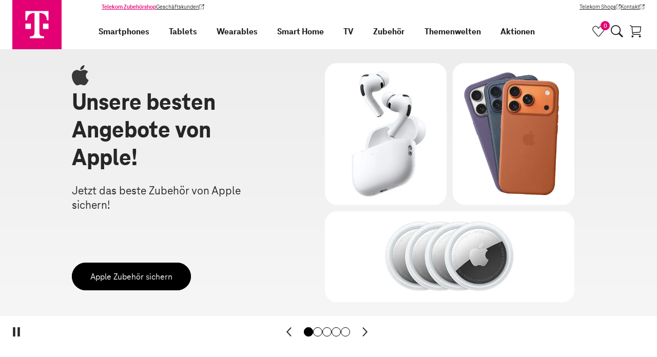

--- FILE ---
content_type: text/html;charset=UTF-8
request_url: https://shop.telekom.de/
body_size: 47821
content:
<!DOCTYPE html>
<html lang="de" >
  <head>
    <script>
      window.addEventListener(
        'error',
        function (e) {
          try {
            var CACHE_SIZE = 10;
            var tagName = e.target.tagName && e.target.tagName.toUpperCase();
            var url = e.target.src;
            if (tagName === 'SCRIPT' && url) {
              var storage =
                typeof navigator !== 'undefined' &&
                navigator.cookieEnabled &&
                typeof localStorage !== 'undefined' &&
                localStorage !== null
                  ? localStorage
                  : { __noSuchMethod__: function () {} };
              var brokenScriptsCache = JSON.parse(storage.getItem('brokenScriptsCache') || '[]');

              if (url.match(/^https?:\/\/[^\/]+\/_nuxt\/.*.js$/)) {
                if (brokenScriptsCache.indexOf(url) === -1) {
                  brokenScriptsCache.push(url);
                  storage.setItem(
                    'brokenScriptsCache',
                    JSON.stringify(
                      brokenScriptsCache.slice(
                        brokenScriptsCache.length - CACHE_SIZE,
                        brokenScriptsCache.length
                      )
                    )
                  );
                  console.error(
                    'File ' +
                    url +
                    " is not accessible, which might be the result of a deployment on the server. We'll reload the page now."
                  );
                  window.location.reload();
                } else {
                  console.error(
                    'File ' +
                    url +
                    ' is not accessible, but we will not reload the page as the file has already triggered a reload'
                  );
                }
              }
            }
          } catch (error) {
            console.error(error);
          }
        },
        true
      );
    </script>
    <meta charset="utf-8">
<meta name="viewport" content="width=device-width, initial-scale=1">
<title>Smartphones, Tablets und Zubehör | Telekom Zubehörshop</title>
<link rel="preconnect" href="https://ebs10.telekom.de" crossorigin="anonymous">
<link rel="preconnect" href="https://tags-eu.tiqcdn.com" crossorigin="anonymous">
<link rel="preconnect" href="//egs-cdn.telekom-dienste.de" crossorigin="anonymous">
<meta name="format-detection" content="telephone=no">
<meta name="google-site-verification" content="Fv9wQ1wDPQTJLA1vfrrRnih9CIf7cTqTYkErsCt1UBU">
<meta name="facebook-domain-verification" content="ys0r7mfqhbtqh7f7rti9dgxefd9t96">
<link rel="preload" href="https://tags-eu.tiqcdn.com/utag/telekom/mshop/prod/utag.js" as="script">
<link rel="icon" type="image/x-icon" href="//egs-cdn.telekom-dienste.de/favicon.ico">
<link rel="canonical" href="https://shop.telekom.de/">
<meta name="robots" content="index, follow">
<meta name="description" content="Große Auswahl an Handys & Smartphones, Tablets und  Zubehör. Geprüfte Sicherheit ✓ Schnelle Lieferzeiten ✓ Jetzt entdecken und bestellen!">
<meta property="og:url" content="https://shop.telekom.de/">
<meta property="og:title" content="Smartphones, Tablets und Zubehör">
<meta property="og:type" content="website">
<meta property="og:description" content="Große Auswahl an Handys & Smartphones, Tablets und  Zubehör. Geprüfte Sicherheit ✓ Schnelle Lieferzeiten ✓ Jetzt entdecken und bestellen!">
<meta name="sitemap:title" content="Smartphones, Tablets und Zubehör">
<meta name="nexus:title" content="Smartphones, Tablets und Zubehör">
<meta name="nexus:description" content="Große Auswahl an Handys & Smartphones, Tablets und  Zubehör. Geprüfte Sicherheit ✓ Schnelle Lieferzeiten ✓ Jetzt entdecken und bestellen!">
<link rel="preload" as="image" fetchpriority="high" href="//egs-cdn.telekom-dienste.de/content/content-images/brand-logos/5c6533b9f740ac15efa390058a8c427c/apple-min.svg">
<link rel="preload" as="image" fetchpriority="high" href="//egs-cdn.telekom-dienste.de/_ipx/f_webp,w_640/content/content-images/promotions/2026-apple-powerweeks/b364269502277f086c0b87ed8b25314b/apple-produkte-v3.png"><link rel="modulepreload" as="script" crossorigin href="//egs-cdn.telekom-dienste.de/_nuxt/client-DOKA8yxJ.js"><link rel="preload" as="font" type="font/woff2" fetchpriority="high" href="//egs-cdn.telekom-dienste.de/_nuxt/teleneo-variable-D66ETUgz.woff2"><link rel="prefetch" as="style" crossorigin href="//egs-cdn.telekom-dienste.de/_nuxt/a-good-company-BOrks7-7.css"><link rel="stylesheet" as="style" crossorigin href="//egs-cdn.telekom-dienste.de/_nuxt/add-to-cart-button-container-Bekmbnn7.css"><link rel="prefetch" as="script" crossorigin href="//egs-cdn.telekom-dienste.de/_nuxt/a-good-company-7FKkXn4Y.js"><link rel="prefetch" as="script" crossorigin href="//egs-cdn.telekom-dienste.de/_nuxt/asyncData-BKZNLETc.js"><link rel="prefetch" as="script" crossorigin href="//egs-cdn.telekom-dienste.de/_nuxt/td-longtail-vue-components47-O7ijcDGV.js"><link rel="prefetch" as="script" crossorigin href="//egs-cdn.telekom-dienste.de/_nuxt/td-longtail-vue-components94-BnElwrJY.js"><link rel="prefetch" as="script" crossorigin href="//egs-cdn.telekom-dienste.de/_nuxt/td-longtail-vue-components80-CrS_Z0yK.js"><link rel="prefetch" as="script" crossorigin href="//egs-cdn.telekom-dienste.de/_nuxt/td-longtail-vue-components21-CXn8AbEq.js"><link rel="prefetch" as="script" crossorigin href="//egs-cdn.telekom-dienste.de/_nuxt/cdn-image-B7Hk7ID9.js"><link rel="prefetch" as="script" crossorigin href="//egs-cdn.telekom-dienste.de/_nuxt/add-to-cart-button-container-DI8eilMr.js"><link rel="prefetch" as="script" crossorigin href="//egs-cdn.telekom-dienste.de/_nuxt/base-CeoRyEWv.js"><link rel="prefetch" as="script" crossorigin href="//egs-cdn.telekom-dienste.de/_nuxt/brand-CGPywhdL.js"><link rel="stylesheet" as="style" crossorigin href="//egs-cdn.telekom-dienste.de/_nuxt/index-CH6ZtVyO.css"><link rel="stylesheet" as="style" crossorigin href="//egs-cdn.telekom-dienste.de/_nuxt/breadcrumb-Dx2671Ax.css"><link rel="prefetch" as="script" crossorigin href="//egs-cdn.telekom-dienste.de/_nuxt/index-DwTILJHA.js"><link rel="prefetch" as="script" crossorigin href="//egs-cdn.telekom-dienste.de/_nuxt/single-level-breadcrumb-b6ea3GNc.js"><link rel="prefetch" as="script" crossorigin href="//egs-cdn.telekom-dienste.de/_nuxt/breadcrumb--547SYwX.js"><link rel="stylesheet" as="style" crossorigin href="//egs-cdn.telekom-dienste.de/_nuxt/offer-tile-container-DhyO42jN.css"><link rel="prefetch" as="script" crossorigin href="//egs-cdn.telekom-dienste.de/_nuxt/td-longtail-vue-components75-BeHhlWtF.js"><link rel="prefetch" as="script" crossorigin href="//egs-cdn.telekom-dienste.de/_nuxt/td-longtail-vue-components35-DYOubr35.js"><link rel="prefetch" as="script" crossorigin href="//egs-cdn.telekom-dienste.de/_nuxt/offer-tiles-container-DWUrmQP4.js"><link rel="prefetch" as="script" crossorigin href="//egs-cdn.telekom-dienste.de/_nuxt/offer-tile-container-BCAWw8w7.js"><link rel="prefetch" as="script" crossorigin href="//egs-cdn.telekom-dienste.de/_nuxt/discount-C7a3HdKu.js"><link rel="prefetch" as="script" crossorigin href="//egs-cdn.telekom-dienste.de/_nuxt/td-longtail-vue-components88-CtjJwePF.js"><link rel="stylesheet" as="style" crossorigin href="//egs-cdn.telekom-dienste.de/_nuxt/index-nhPloF0O.css"><link rel="prefetch" as="script" crossorigin href="//egs-cdn.telekom-dienste.de/_nuxt/index-dI2U2oOt.js"><link rel="prefetch" as="script" crossorigin href="//egs-cdn.telekom-dienste.de/_nuxt/scroll-animation-BaSxUzsa.js"><link rel="prefetch" as="script" crossorigin href="//egs-cdn.telekom-dienste.de/_nuxt/td-longtail-vue-components60-CeYv91uP.js"><link rel="prefetch" as="style" crossorigin href="//egs-cdn.telekom-dienste.de/_nuxt/telekom-logo-CyVplkNK.css"><link rel="stylesheet" as="style" crossorigin href="//egs-cdn.telekom-dienste.de/_nuxt/draggable-scroller-BjW-zmdj.css"><link rel="prefetch" as="script" crossorigin href="//egs-cdn.telekom-dienste.de/_nuxt/td-longtail-vue-components22-Y-MExzOw.js"><link rel="prefetch" as="script" crossorigin href="//egs-cdn.telekom-dienste.de/_nuxt/telekom-logo-UsY1fygL.js"><link rel="prefetch" as="script" crossorigin href="//egs-cdn.telekom-dienste.de/_nuxt/draggable-scroller-BKEMRw0U.js"><link rel="prefetch" as="script" crossorigin href="//egs-cdn.telekom-dienste.de/_nuxt/td-longtail-vue-components12-Cq-YmHJ5.js"><link rel="stylesheet" as="style" crossorigin href="//egs-cdn.telekom-dienste.de/_nuxt/index-pzoBgSk2.css"><link rel="prefetch" as="script" crossorigin href="//egs-cdn.telekom-dienste.de/_nuxt/index-COHwyXbS.js"><link rel="stylesheet" as="style" crossorigin href="//egs-cdn.telekom-dienste.de/_nuxt/filter-accordion-CFQ7Fc_8.css"><link rel="prefetch" as="script" crossorigin href="//egs-cdn.telekom-dienste.de/_nuxt/filter-accordion-Df_alv3H.js"><link rel="prefetch" as="script" crossorigin href="//egs-cdn.telekom-dienste.de/_nuxt/td-longtail-vue-components17-BPfCBTHh.js"><link rel="prefetch" as="style" crossorigin href="//egs-cdn.telekom-dienste.de/_nuxt/neujahrs-angebote-VFpp6H74.css"><link rel="prefetch" as="script" crossorigin href="//egs-cdn.telekom-dienste.de/_nuxt/neujahrs-angebote-BnduiBs2.js"><link rel="prefetch" as="style" crossorigin href="//egs-cdn.telekom-dienste.de/_nuxt/powerweeks-CD7EX6a8.css"><link rel="prefetch" as="script" crossorigin href="//egs-cdn.telekom-dienste.de/_nuxt/powerweeks-Bvz_yDlD.js"><link rel="stylesheet" as="style" crossorigin href="//egs-cdn.telekom-dienste.de/_nuxt/promotion-badge-DPSM7Gra.css"><link rel="prefetch" as="script" crossorigin href="//egs-cdn.telekom-dienste.de/_nuxt/promotion-badge-5ljNTBrN.js"><link rel="prefetch" as="script" crossorigin href="//egs-cdn.telekom-dienste.de/_nuxt/price-kZNZJ7AZ.js"><link rel="stylesheet" as="style" crossorigin href="//egs-cdn.telekom-dienste.de/_nuxt/index-D5uHUkBn.css"><link rel="stylesheet" as="style" crossorigin href="//egs-cdn.telekom-dienste.de/_nuxt/image-gallery-container-BTYI-QKR.css"><link rel="prefetch" as="script" crossorigin href="//egs-cdn.telekom-dienste.de/_nuxt/index-COuzFBz6.js"><link rel="prefetch" as="script" crossorigin href="//egs-cdn.telekom-dienste.de/_nuxt/image-gallery-container-CRt4e1kE.js"><link rel="prefetch" as="style" crossorigin href="//egs-cdn.telekom-dienste.de/_nuxt/smart-starter-sets-CLRCrWUY.css"><link rel="prefetch" as="script" crossorigin href="//egs-cdn.telekom-dienste.de/_nuxt/smart-starter-sets-BIK76_hM.js"><link rel="prefetch" as="style" crossorigin href="//egs-cdn.telekom-dienste.de/_nuxt/smarte-gemuetlichkeit-D_sz-AW6.css"><link rel="prefetch" as="script" crossorigin href="//egs-cdn.telekom-dienste.de/_nuxt/smarte-gemuetlichkeit-oh20HhOD.js"><link rel="prefetch" as="script" crossorigin href="//egs-cdn.telekom-dienste.de/_nuxt/td-longtail-vue-components43-BHHSJ9xs.js"><link rel="prefetch" as="style" crossorigin href="//egs-cdn.telekom-dienste.de/_nuxt/themenwelten-BzVQfbUQ.css"><link rel="prefetch" as="script" crossorigin href="//egs-cdn.telekom-dienste.de/_nuxt/themenwelten-CPVudPr7.js"><link rel="prefetch" as="style" crossorigin href="//egs-cdn.telekom-dienste.de/_nuxt/weihnachtsangebote-DzyIIM0F.css"><link rel="prefetch" as="script" crossorigin href="//egs-cdn.telekom-dienste.de/_nuxt/weihnachtsangebote-ClD-Y_MT.js"><link rel="prefetch" as="script" crossorigin href="//egs-cdn.telekom-dienste.de/_nuxt/td-longtail-vue-components25-C4w90NFO.js"><link rel="prefetch" as="style" crossorigin href="//egs-cdn.telekom-dienste.de/_nuxt/order-items-B2iuxcri.css"><link rel="prefetch" as="script" crossorigin href="//egs-cdn.telekom-dienste.de/_nuxt/order-items-DqXovdoe.js"><link rel="prefetch" as="script" crossorigin href="//egs-cdn.telekom-dienste.de/_nuxt/providers-By_mlXnM.js"><link rel="prefetch" as="script" crossorigin href="//egs-cdn.telekom-dienste.de/_nuxt/circle-close-type-standard-DbR__jnw.js"><link rel="prefetch" as="style" crossorigin href="//egs-cdn.telekom-dienste.de/_nuxt/payment-process-overview-BAUKiKjw.css"><link rel="prefetch" as="script" crossorigin href="//egs-cdn.telekom-dienste.de/_nuxt/payment-process-overview-D_w0QTy3.js"><link rel="prefetch" as="script" crossorigin href="//egs-cdn.telekom-dienste.de/_nuxt/paypal-express-checkout-button-BtZDH54o.js"><link rel="stylesheet" as="style" crossorigin href="//egs-cdn.telekom-dienste.de/_nuxt/index-HkT8WtNc.css"><link rel="prefetch" as="style" crossorigin href="//egs-cdn.telekom-dienste.de/_nuxt/square-badge-BbraUbs-.css"><link rel="prefetch" as="script" crossorigin href="//egs-cdn.telekom-dienste.de/_nuxt/index-CRL_zXkS.js"><link rel="prefetch" as="script" crossorigin href="//egs-cdn.telekom-dienste.de/_nuxt/square-badge-AX52AqPE.js"><link rel="prefetch" as="script" crossorigin href="//egs-cdn.telekom-dienste.de/_nuxt/template-VNykuCFs.js"><link rel="stylesheet" as="style" crossorigin href="//egs-cdn.telekom-dienste.de/_nuxt/product-details-DUAvLepJ.css"><link rel="prefetch" as="script" crossorigin href="//egs-cdn.telekom-dienste.de/_nuxt/product-details-HMlJdwhE.js"><link rel="stylesheet" as="style" crossorigin href="//egs-cdn.telekom-dienste.de/_nuxt/shop-list-q20g6zsg.css"><link rel="prefetch" as="script" crossorigin href="//egs-cdn.telekom-dienste.de/_nuxt/shop-list-KK9HKdg0.js"><link rel="stylesheet" as="style" crossorigin href="//egs-cdn.telekom-dienste.de/_nuxt/navigation-item-DGG58IUY.css"><link rel="prefetch" as="script" crossorigin href="//egs-cdn.telekom-dienste.de/_nuxt/navigation-item-BA4fm5AT.js"><link rel="stylesheet" href="//egs-cdn.telekom-dienste.de/_nuxt/client-CPKe93Dw.css" crossorigin>
  </head>

<body >
    <div data-server-rendered="true" id="__nuxt"><!----><div id="__layout"><div class="layout" data-v-e9c3e459><a data-tealium-rel="content.button.zum-hauptinhalt-springen" href="#main-content" class="layout__skip-link link-button btn btn--secondary" data-v-cbbeccab data-v-e9c3e459> Zum Hauptinhalt springen </a><header class="page-header" data-v-6cd8b64d data-v-e9c3e459><nav class="mainnav" data-v-fb0ea521 data-v-6cd8b64d><div class="mainnav__wrapper" data-v-fb0ea521><div class="mainnav__logo-wrapper" data-v-fb0ea521><a href="/" aria-current="page" data-tealium-rel="navi-top.image.logo" title="Zur Startseite" class="mainnav__logo nuxt-link-exact-active nuxt-link-active" data-v-fb0ea521><svg viewBox="0 0 60 60" aria-label="Telekom Logo" data-v-fb0ea521><path fill="#e20074" d="M0 0h60v60H0z"></path><path d="M22.67 35.28H16v-6.6h6.67v6.6ZM16 13.5v11.22h2v-.33c0-5.28 3-8.58 8.67-8.58H27v23.76c0 3.3-1.33 4.62-4.67 4.62h-1v2.31h17.33v-2.31h-1c-3.33 0-4.67-1.32-4.67-4.62V15.81h.33c5.67 0 8.67 3.3 8.67 8.58v.33h2V13.5H16Zm21.33 21.78H44v-6.6h-6.67v6.6Z" fill="#fff"></path></svg></a></div><div class="mainnav__desktop-menus" data-v-fb0ea521><div class="customer-navigation" data-v-4f95ce4d data-v-fb0ea521><div class="customer-navigation__links" data-v-4f95ce4d><span data-tealium-rel="content.button.telekom-zubehoershop" href="/" class="customer-navigation__link text--primary text--bold link-button btn btn--text btn--text-neutral" data-v-cbbeccab data-v-4f95ce4d> Telekom Zubehörshop </span><a href="https://geschaeftskunden.telekom.de/" target="_blank" data-tealium-rel="content.button.geschaeftskunden" rel="noopener" class="customer-navigation__link link-button btn btn--text btn--text-neutral link--external" data-v-cbbeccab data-v-4f95ce4d> Geschäftskunden <span class="sr-only" data-v-cbbeccab>(Wird in einem neuen Tab geöffnet)</span></a></div><div class="customer-navigation__links" data-v-4f95ce4d><a href="https://www.telekom.de/telekom-shops" target="_blank" data-tealium-rel="content.button.telekom-shops" rel="noopener" class="customer-navigation__link link-button btn btn--text btn--text-neutral link--external" data-v-cbbeccab data-v-4f95ce4d> Telekom Shops <span class="sr-only" data-v-cbbeccab>(Wird in einem neuen Tab geöffnet)</span></a><a href="https://www.telekom.de/kontakt" target="_blank" data-tealium-rel="content.button.kontakt" rel="noopener" class="customer-navigation__link link-button btn btn--text btn--text-neutral link--external" data-v-cbbeccab data-v-4f95ce4d> Kontakt <span class="sr-only" data-v-cbbeccab>(Wird in einem neuen Tab geöffnet)</span></a></div></div><div class="mainnav__inner-menus" data-v-fb0ea521><div id="primary-navigation" class="primary-navigation" data-v-487501ff data-v-fb0ea521><div class="primary-navigation__tabs" data-v-487501ff><span class="primary-navigation__tab-entry primary-navigation__tab-entry--active" data-v-487501ff> Privatkunden </span><a href="https://geschaeftskunden.telekom.de/" target="_blank" data-tealium-rel="content.button.geschaeftskunden" rel="noopener" class="primary-navigation__tab-entry link-button btn btn--text btn--text-neutral link--external" data-v-cbbeccab data-v-487501ff> Geschäftskunden <span class="sr-only" data-v-cbbeccab>(Wird in einem neuen Tab geöffnet)</span></a></div><div class="primary-navigation__navigation-items-wrapper" data-v-487501ff><div class="main-navigation-item main-navigation-item--expandable main-navigation-item--smartphones" data-v-64cc864d data-v-19970691 data-v-487501ff><a href="/smartphones-und-handys/smartphones" data-tealium-rel="navi-top.text.smartphones" rel="" target="_self" title="Smartphones" exact="" class="main-navigation-item__link link-button btn btn--no-style main-navigation-item__link--big" data-v-cbbeccab data-v-64cc864d> Smartphones </a><button aria-label="Smartphones, Menu öffnen" aria-expanded="false" class="main-navigation-item__icon-button btn btn--no-style" data-v-64cc864d><span no-styling="" tag="span" class="arrow main-navigation-item__icon main-navigation-item__icon--right arrow--right " data-v-6e85b2bd data-v-64cc864d></span></button><div class="main-navigation-item__icon-button main-navigation-item__icon-button--desktop" data-v-64cc864d><button type="button" aria-label="Smartphones, Menu öffnen" aria-expanded="false" aria-haspopup="dialog" aria-controls="navigation-subnav-8511172" class="arrow main-navigation-item__icon main-navigation-item__icon--right link-button btn btn--no-style arrow--bottom " data-v-cbbeccab data-v-6e85b2bd data-v-64cc864d></button></div><div id="navigation-subnav-8511172" class="main-navigation-item__subnav" data-v-64cc864d><button data-tealium-rel="content.button.zurueck" class="main-navigation-item main-navigation-item__link main-navigation-item__link--big main-navigation-item__subnav-back link-button btn btn--no-style" data-v-cbbeccab data-v-64cc864d><span no-styling="" tag="span" class="arrow main-navigation-item__icon arrow--left " data-v-6e85b2bd data-v-64cc864d></span> Zurück </button><div class="main-navigation-item__subnav-container" data-v-64cc864d><div class="main-navigation-item__subnav-wrapper" data-v-64cc864d><div class="navigation-item__subnav-list" data-v-64cc864d data-v-19970691><div class="subnav-list" data-v-642b4b7a data-v-19970691><div class="subnav-list__heading" data-v-642b4b7a> Kategorien </div><div class="subnav-list__container" data-v-642b4b7a><div class="main-navigation-item subnav-list__item main-navigation-item--smartphone-zubehoer" data-v-64cc864d data-v-19970691 data-v-642b4b7a><a href="/smartphones-und-handys/smartphone-zubehoer" data-tealium-rel="navi-top.text.smartphone-zubehoer" rel="" target="_self" title="Smartphone Zubehör" exact="" class="main-navigation-item__link link-button btn btn--no-style" data-v-cbbeccab data-v-64cc864d> Smartphone Zubehör </a><!----><!----><!----></div><div class="main-navigation-item subnav-list__item main-navigation-item--smartphones" data-v-64cc864d data-v-19970691 data-v-642b4b7a><a href="/smartphones-und-handys/smartphones" data-tealium-rel="navi-top.text.smartphones" rel="" target="_self" title="Smartphones" exact="" class="main-navigation-item__link link-button btn btn--no-style" data-v-cbbeccab data-v-64cc864d> Smartphones </a><!----><!----><!----></div></div></div><div class="subnav-list" data-v-642b4b7a data-v-19970691><div class="subnav-list__heading" data-v-642b4b7a> Marken </div><div class="subnav-list__container" data-v-642b4b7a><div class="main-navigation-item subnav-list__item main-navigation-item--apple" data-v-64cc864d data-v-19970691 data-v-642b4b7a><a href="/smartphones-und-handys/smartphones/_apple" data-tealium-rel="navi-top.text.apple" rel="" target="_self" title="Apple" exact="" class="main-navigation-item__link link-button btn btn--no-style" data-v-cbbeccab data-v-64cc864d> Apple </a><!----><!----><!----></div><div class="main-navigation-item subnav-list__item main-navigation-item--crosscall" data-v-64cc864d data-v-19970691 data-v-642b4b7a><a href="/smartphones-und-handys/smartphones/_crosscall" data-tealium-rel="navi-top.text.crosscall" rel="" target="_self" title="Crosscall" exact="" class="main-navigation-item__link link-button btn btn--no-style" data-v-cbbeccab data-v-64cc864d> Crosscall </a><!----><!----><!----></div><div class="main-navigation-item subnav-list__item main-navigation-item--fairphone" data-v-64cc864d data-v-19970691 data-v-642b4b7a><a href="/smartphones-und-handys/smartphones/_fairphone" data-tealium-rel="navi-top.text.fairphone" rel="" target="_self" title="Fairphone" exact="" class="main-navigation-item__link link-button btn btn--no-style" data-v-cbbeccab data-v-64cc864d> Fairphone </a><!----><!----><!----></div><div class="main-navigation-item subnav-list__item main-navigation-item--google" data-v-64cc864d data-v-19970691 data-v-642b4b7a><a href="/smartphones-und-handys/smartphones/_google" data-tealium-rel="navi-top.text.google" rel="" target="_self" title="Google" exact="" class="main-navigation-item__link link-button btn btn--no-style" data-v-cbbeccab data-v-64cc864d> Google </a><!----><!----><!----></div><div class="main-navigation-item subnav-list__item main-navigation-item--hmd" data-v-64cc864d data-v-19970691 data-v-642b4b7a><a href="/smartphones-und-handys/smartphones/_hmd" data-tealium-rel="navi-top.text.hmd" rel="" target="_self" title="HMD" exact="" class="main-navigation-item__link link-button btn btn--no-style" data-v-cbbeccab data-v-64cc864d> HMD </a><!----><!----><!----></div><div class="main-navigation-item subnav-list__item main-navigation-item--motorola" data-v-64cc864d data-v-19970691 data-v-642b4b7a><a href="/smartphones-und-handys/smartphones/_motorola" data-tealium-rel="navi-top.text.motorola" rel="" target="_self" title="Motorola" exact="" class="main-navigation-item__link link-button btn btn--no-style" data-v-cbbeccab data-v-64cc864d> Motorola </a><!----><!----><!----></div><div class="main-navigation-item subnav-list__item main-navigation-item--nokia" data-v-64cc864d data-v-19970691 data-v-642b4b7a><a href="/smartphones-und-handys/smartphones/_nokia" data-tealium-rel="navi-top.text.nokia" rel="" target="_self" title="Nokia" exact="" class="main-navigation-item__link link-button btn btn--no-style" data-v-cbbeccab data-v-64cc864d> Nokia </a><!----><!----><!----></div><div class="main-navigation-item subnav-list__item main-navigation-item--nothing" data-v-64cc864d data-v-19970691 data-v-642b4b7a><a href="/smartphones-und-handys/smartphones/_nothing" data-tealium-rel="navi-top.text.nothing" rel="" target="_self" title="Nothing" exact="" class="main-navigation-item__link link-button btn btn--no-style" data-v-cbbeccab data-v-64cc864d> Nothing </a><!----><!----><!----></div><div class="main-navigation-item subnav-list__item main-navigation-item--nubia" data-v-64cc864d data-v-19970691 data-v-642b4b7a><a href="/smartphones-und-handys/smartphones/_nubia" data-tealium-rel="navi-top.text.nubia" rel="" target="_self" title="Nubia" exact="" class="main-navigation-item__link link-button btn btn--no-style" data-v-cbbeccab data-v-64cc864d> Nubia </a><!----><!----><!----></div><div class="main-navigation-item subnav-list__item main-navigation-item--samsung" data-v-64cc864d data-v-19970691 data-v-642b4b7a><a href="/smartphones-und-handys/smartphones/_samsung" data-tealium-rel="navi-top.text.samsung" rel="" target="_self" title="Samsung" exact="" class="main-navigation-item__link link-button btn btn--no-style" data-v-cbbeccab data-v-64cc864d> Samsung </a><!----><!----><!----></div><div class="main-navigation-item subnav-list__item main-navigation-item--sonim" data-v-64cc864d data-v-19970691 data-v-642b4b7a><a href="/smartphones-und-handys/smartphones/_sonim" data-tealium-rel="navi-top.text.sonim" rel="" target="_self" title="Sonim" exact="" class="main-navigation-item__link link-button btn btn--no-style" data-v-cbbeccab data-v-64cc864d> Sonim </a><!----><!----><!----></div><div class="main-navigation-item subnav-list__item main-navigation-item--tcl" data-v-64cc864d data-v-19970691 data-v-642b4b7a><a href="/smartphones-und-handys/smartphones/_tcl" data-tealium-rel="navi-top.text.tcl" rel="" target="_self" title="TCL" exact="" class="main-navigation-item__link link-button btn btn--no-style" data-v-cbbeccab data-v-64cc864d> TCL </a><!----><!----><!----></div><div class="main-navigation-item subnav-list__item main-navigation-item--xiaomi" data-v-64cc864d data-v-19970691 data-v-642b4b7a><a href="/smartphones-und-handys/smartphones/_xiaomi" data-tealium-rel="navi-top.text.xiaomi" rel="" target="_self" title="XIAOMI" exact="" class="main-navigation-item__link link-button btn btn--no-style" data-v-cbbeccab data-v-64cc864d> XIAOMI </a><!----><!----><!----></div><div class="main-navigation-item subnav-list__item main-navigation-item--zte" data-v-64cc864d data-v-19970691 data-v-642b4b7a><a href="/smartphones-und-handys/smartphones/_zte" data-tealium-rel="navi-top.text.zte" rel="" target="_self" title="ZTE" exact="" class="main-navigation-item__link link-button btn btn--no-style" data-v-cbbeccab data-v-64cc864d> ZTE </a><!----><!----><!----></div></div></div></div><!----></div></div></div></div><div class="main-navigation-item main-navigation-item--expandable main-navigation-item--tablets" data-v-64cc864d data-v-19970691 data-v-487501ff><a href="/tablets-und-zubehoer/tablets" data-tealium-rel="navi-top.text.tablets" rel="" target="_self" title="Tablets" exact="" class="main-navigation-item__link link-button btn btn--no-style main-navigation-item__link--big" data-v-cbbeccab data-v-64cc864d> Tablets </a><button aria-label="Tablets, Menu öffnen" aria-expanded="false" class="main-navigation-item__icon-button btn btn--no-style" data-v-64cc864d><span no-styling="" tag="span" class="arrow main-navigation-item__icon main-navigation-item__icon--right arrow--right " data-v-6e85b2bd data-v-64cc864d></span></button><div class="main-navigation-item__icon-button main-navigation-item__icon-button--desktop" data-v-64cc864d><button type="button" aria-label="Tablets, Menu öffnen" aria-expanded="false" aria-haspopup="dialog" aria-controls="navigation-subnav-8511189" class="arrow main-navigation-item__icon main-navigation-item__icon--right link-button btn btn--no-style arrow--bottom " data-v-cbbeccab data-v-6e85b2bd data-v-64cc864d></button></div><div id="navigation-subnav-8511189" class="main-navigation-item__subnav" data-v-64cc864d><button data-tealium-rel="content.button.zurueck" class="main-navigation-item main-navigation-item__link main-navigation-item__link--big main-navigation-item__subnav-back link-button btn btn--no-style" data-v-cbbeccab data-v-64cc864d><span no-styling="" tag="span" class="arrow main-navigation-item__icon arrow--left " data-v-6e85b2bd data-v-64cc864d></span> Zurück </button><div class="main-navigation-item__subnav-container" data-v-64cc864d><div class="main-navigation-item__subnav-wrapper" data-v-64cc864d><div class="navigation-item__subnav-list" data-v-64cc864d data-v-19970691><div class="subnav-list" data-v-642b4b7a data-v-19970691><div class="subnav-list__heading" data-v-642b4b7a> Kategorien </div><div class="subnav-list__container" data-v-642b4b7a><div class="main-navigation-item subnav-list__item main-navigation-item--tablet-zubehoer" data-v-64cc864d data-v-19970691 data-v-642b4b7a><a href="/tablets-und-zubehoer/tablet-zubehoer" data-tealium-rel="navi-top.text.tablet-zubehoer" rel="" target="_self" title="Tablet-Zubehör" exact="" class="main-navigation-item__link link-button btn btn--no-style" data-v-cbbeccab data-v-64cc864d> Tablet-Zubehör </a><!----><!----><!----></div><div class="main-navigation-item subnav-list__item main-navigation-item--tablets" data-v-64cc864d data-v-19970691 data-v-642b4b7a><a href="/tablets-und-zubehoer/tablets" data-tealium-rel="navi-top.text.tablets" rel="" target="_self" title="Tablets" exact="" class="main-navigation-item__link link-button btn btn--no-style" data-v-cbbeccab data-v-64cc864d> Tablets </a><!----><!----><!----></div></div></div><div class="subnav-list" data-v-642b4b7a data-v-19970691><div class="subnav-list__heading" data-v-642b4b7a> Marken </div><div class="subnav-list__container" data-v-642b4b7a><div class="main-navigation-item subnav-list__item main-navigation-item--apple" data-v-64cc864d data-v-19970691 data-v-642b4b7a><a href="/tablets-und-zubehoer/tablets/_apple" data-tealium-rel="navi-top.text.apple" rel="" target="_self" title="Apple" exact="" class="main-navigation-item__link link-button btn btn--no-style" data-v-cbbeccab data-v-64cc864d> Apple </a><!----><!----><!----></div><div class="main-navigation-item subnav-list__item main-navigation-item--crosscall" data-v-64cc864d data-v-19970691 data-v-642b4b7a><a href="/tablets-und-zubehoer/tablets/_crosscall" data-tealium-rel="navi-top.text.crosscall" rel="" target="_self" title="Crosscall" exact="" class="main-navigation-item__link link-button btn btn--no-style" data-v-cbbeccab data-v-64cc864d> Crosscall </a><!----><!----><!----></div><div class="main-navigation-item subnav-list__item main-navigation-item--denver" data-v-64cc864d data-v-19970691 data-v-642b4b7a><a href="/tablets-und-zubehoer/tablets/_denver" data-tealium-rel="navi-top.text.denver" rel="" target="_self" title="Denver" exact="" class="main-navigation-item__link link-button btn btn--no-style" data-v-cbbeccab data-v-64cc864d> Denver </a><!----><!----><!----></div><div class="main-navigation-item subnav-list__item main-navigation-item--samsung" data-v-64cc864d data-v-19970691 data-v-642b4b7a><a href="/tablets-und-zubehoer/tablets/_samsung" data-tealium-rel="navi-top.text.samsung" rel="" target="_self" title="Samsung" exact="" class="main-navigation-item__link link-button btn btn--no-style" data-v-cbbeccab data-v-64cc864d> Samsung </a><!----><!----><!----></div><div class="main-navigation-item subnav-list__item main-navigation-item--telekom" data-v-64cc864d data-v-19970691 data-v-642b4b7a><a href="/tablets-und-zubehoer/tablets/_telekom" data-tealium-rel="navi-top.text.telekom" rel="" target="_self" title="Telekom" exact="" class="main-navigation-item__link link-button btn btn--no-style" data-v-cbbeccab data-v-64cc864d> Telekom </a><!----><!----><!----></div><div class="main-navigation-item subnav-list__item main-navigation-item--xiaomi" data-v-64cc864d data-v-19970691 data-v-642b4b7a><a href="/tablets-und-zubehoer/tablets/_xiaomi" data-tealium-rel="navi-top.text.xiaomi" rel="" target="_self" title="XIAOMI" exact="" class="main-navigation-item__link link-button btn btn--no-style" data-v-cbbeccab data-v-64cc864d> XIAOMI </a><!----><!----><!----></div></div></div></div><!----></div></div></div></div><div class="main-navigation-item main-navigation-item--expandable main-navigation-item--wearables" data-v-64cc864d data-v-19970691 data-v-487501ff><a href="/wearables" data-tealium-rel="navi-top.text.wearables" rel="" target="_self" title="Wearables" exact="" class="main-navigation-item__link link-button btn btn--no-style main-navigation-item__link--big" data-v-cbbeccab data-v-64cc864d> Wearables </a><button aria-label="Wearables, Menu öffnen" aria-expanded="false" class="main-navigation-item__icon-button btn btn--no-style" data-v-64cc864d><span no-styling="" tag="span" class="arrow main-navigation-item__icon main-navigation-item__icon--right arrow--right " data-v-6e85b2bd data-v-64cc864d></span></button><div class="main-navigation-item__icon-button main-navigation-item__icon-button--desktop" data-v-64cc864d><button type="button" aria-label="Wearables, Menu öffnen" aria-expanded="false" aria-haspopup="dialog" aria-controls="navigation-subnav-8511198" class="arrow main-navigation-item__icon main-navigation-item__icon--right link-button btn btn--no-style arrow--bottom " data-v-cbbeccab data-v-6e85b2bd data-v-64cc864d></button></div><div id="navigation-subnav-8511198" class="main-navigation-item__subnav" data-v-64cc864d><button data-tealium-rel="content.button.zurueck" class="main-navigation-item main-navigation-item__link main-navigation-item__link--big main-navigation-item__subnav-back link-button btn btn--no-style" data-v-cbbeccab data-v-64cc864d><span no-styling="" tag="span" class="arrow main-navigation-item__icon arrow--left " data-v-6e85b2bd data-v-64cc864d></span> Zurück </button><div class="main-navigation-item__subnav-container" data-v-64cc864d><div class="main-navigation-item__subnav-wrapper main-navigation-item__subnav-wrapper--single-level" data-v-64cc864d><div class="navigation-item__subnav-list" data-v-64cc864d data-v-19970691><div class="subnav-list subnav-list--expanded" data-v-642b4b7a data-v-19970691><!----><div class="subnav-list__container" data-v-642b4b7a><div class="main-navigation-item subnav-list__item main-navigation-item--fitnesstracker" data-v-64cc864d data-v-19970691 data-v-642b4b7a><a href="/wearables/fitnesstracker" data-tealium-rel="navi-top.text.fitnesstracker" rel="" target="_self" title="Fitnesstracker" exact="" class="main-navigation-item__link link-button btn btn--no-style" data-v-cbbeccab data-v-64cc864d> Fitnesstracker </a><!----><!----><!----></div><div class="main-navigation-item subnav-list__item main-navigation-item--smartwatches" data-v-64cc864d data-v-19970691 data-v-642b4b7a><a href="/wearables/smartwatches" data-tealium-rel="navi-top.text.smartwatches" rel="" target="_self" title="Smartwatches" exact="" class="main-navigation-item__link link-button btn btn--no-style" data-v-cbbeccab data-v-64cc864d> Smartwatches </a><!----><!----><!----></div><div class="main-navigation-item subnav-list__item main-navigation-item--smartwatches-zubehoer" data-v-64cc864d data-v-19970691 data-v-642b4b7a><a href="/wearables/smartwatch-zubehoer" data-tealium-rel="navi-top.text.smartwatches-zubehoer" rel="" target="_self" title="Smartwatches Zubehör" exact="" class="main-navigation-item__link link-button btn btn--no-style" data-v-cbbeccab data-v-64cc864d> Smartwatches Zubehör </a><!----><!----><!----></div></div></div><!----></div><!----></div></div></div></div><div class="main-navigation-item main-navigation-item--expandable main-navigation-item--smart-home" data-v-64cc864d data-v-19970691 data-v-487501ff><a href="/smart-home" data-tealium-rel="navi-top.text.smart-home" rel="" target="_self" title="Smart Home" exact="" class="main-navigation-item__link link-button btn btn--no-style main-navigation-item__link--big" data-v-cbbeccab data-v-64cc864d> Smart Home </a><button aria-label="Smart Home, Menu öffnen" aria-expanded="false" class="main-navigation-item__icon-button btn btn--no-style" data-v-64cc864d><span no-styling="" tag="span" class="arrow main-navigation-item__icon main-navigation-item__icon--right arrow--right " data-v-6e85b2bd data-v-64cc864d></span></button><div class="main-navigation-item__icon-button main-navigation-item__icon-button--desktop" data-v-64cc864d><button type="button" aria-label="Smart Home, Menu öffnen" aria-expanded="false" aria-haspopup="dialog" aria-controls="navigation-subnav-8511202" class="arrow main-navigation-item__icon main-navigation-item__icon--right link-button btn btn--no-style arrow--bottom " data-v-cbbeccab data-v-6e85b2bd data-v-64cc864d></button></div><div id="navigation-subnav-8511202" class="main-navigation-item__subnav" data-v-64cc864d><button data-tealium-rel="content.button.zurueck" class="main-navigation-item main-navigation-item__link main-navigation-item__link--big main-navigation-item__subnav-back link-button btn btn--no-style" data-v-cbbeccab data-v-64cc864d><span no-styling="" tag="span" class="arrow main-navigation-item__icon arrow--left " data-v-6e85b2bd data-v-64cc864d></span> Zurück </button><div class="main-navigation-item__subnav-container" data-v-64cc864d><div class="main-navigation-item__subnav-wrapper main-navigation-item__subnav-wrapper--single-level" data-v-64cc864d><div class="navigation-item__subnav-list" data-v-64cc864d data-v-19970691><div class="subnav-list subnav-list--expanded" data-v-642b4b7a data-v-19970691><!----><div class="subnav-list__container" data-v-642b4b7a><div class="main-navigation-item subnav-list__item main-navigation-item--beleuchtung" data-v-64cc864d data-v-19970691 data-v-642b4b7a><a href="/smart-home/beleuchtung" data-tealium-rel="navi-top.text.beleuchtung" rel="" target="_self" title="Beleuchtung" exact="" class="main-navigation-item__link link-button btn btn--no-style" data-v-cbbeccab data-v-64cc864d> Beleuchtung </a><!----><!----><!----></div><div class="main-navigation-item subnav-list__item main-navigation-item--bewegungsmelder" data-v-64cc864d data-v-19970691 data-v-642b4b7a><a href="/smart-home/bewegungsmelder" data-tealium-rel="navi-top.text.bewegungsmelder" rel="" target="_self" title="Bewegungsmelder" exact="" class="main-navigation-item__link link-button btn btn--no-style" data-v-cbbeccab data-v-64cc864d> Bewegungsmelder </a><!----><!----><!----></div><div class="main-navigation-item subnav-list__item main-navigation-item--bundles" data-v-64cc864d data-v-19970691 data-v-642b4b7a><a href="/smart-home/bundles" data-tealium-rel="navi-top.text.bundles" rel="" target="_self" title="Bundles" exact="" class="main-navigation-item__link link-button btn btn--no-style" data-v-cbbeccab data-v-64cc864d> Bundles </a><!----><!----><!----></div><div class="main-navigation-item subnav-list__item main-navigation-item--garten-und-outdoor" data-v-64cc864d data-v-19970691 data-v-642b4b7a><a href="/smart-home/garten-und-outdoor" data-tealium-rel="navi-top.text.garten-und-outdoor" rel="" target="_self" title="Garten &amp; Outdoor" exact="" class="main-navigation-item__link link-button btn btn--no-style" data-v-cbbeccab data-v-64cc864d> Garten &amp; Outdoor </a><!----><!----><!----></div><div class="main-navigation-item subnav-list__item main-navigation-item--schalter-und-taster" data-v-64cc864d data-v-19970691 data-v-642b4b7a><a href="/smart-home/schalter-und-taster" data-tealium-rel="navi-top.text.schalter-und-taster" rel="" target="_self" title="Schalter &amp; Taster" exact="" class="main-navigation-item__link link-button btn btn--no-style" data-v-cbbeccab data-v-64cc864d> Schalter &amp; Taster </a><!----><!----><!----></div><div class="main-navigation-item subnav-list__item main-navigation-item--smarte-steckdosen-und-stecker" data-v-64cc864d data-v-19970691 data-v-642b4b7a><a href="/smart-home/zwischenstecker" data-tealium-rel="navi-top.text.smarte-steckdosen-und-stecker" rel="" target="_self" title="Smarte Steckdosen &amp; Stecker" exact="" class="main-navigation-item__link link-button btn btn--no-style" data-v-cbbeccab data-v-64cc864d> Smarte Steckdosen &amp; Stecker </a><!----><!----><!----></div><div class="main-navigation-item subnav-list__item main-navigation-item--thermostate" data-v-64cc864d data-v-19970691 data-v-642b4b7a><a href="/smart-home/thermostate" data-tealium-rel="navi-top.text.thermostate" rel="" target="_self" title="Thermostate" exact="" class="main-navigation-item__link link-button btn btn--no-style" data-v-cbbeccab data-v-64cc864d> Thermostate </a><!----><!----><!----></div><div class="main-navigation-item subnav-list__item main-navigation-item--tuer-und-fensterkontakte" data-v-64cc864d data-v-19970691 data-v-642b4b7a><a href="/smart-home/tuer-fensterkontakte" data-tealium-rel="navi-top.text.tuer-und-fensterkontakte" rel="" target="_self" title="Tür-&amp; Fensterkontakte" exact="" class="main-navigation-item__link link-button btn btn--no-style" data-v-cbbeccab data-v-64cc864d> Tür-&amp; Fensterkontakte </a><!----><!----><!----></div><div class="main-navigation-item subnav-list__item main-navigation-item--tuerschloesser-und-tuerklingeln" data-v-64cc864d data-v-19970691 data-v-642b4b7a><a href="/smart-home/tuerschloesser-und-tuerklingeln" data-tealium-rel="navi-top.text.tuerschloesser-und-tuerklingeln" rel="" target="_self" title="Türschlösser &amp; Türklingeln" exact="" class="main-navigation-item__link link-button btn btn--no-style" data-v-cbbeccab data-v-64cc864d> Türschlösser &amp; Türklingeln </a><!----><!----><!----></div><div class="main-navigation-item subnav-list__item main-navigation-item--warnmelder" data-v-64cc864d data-v-19970691 data-v-642b4b7a><a href="/smart-home/wassermelder" data-tealium-rel="navi-top.text.warnmelder" rel="" target="_self" title="Warnmelder" exact="" class="main-navigation-item__link link-button btn btn--no-style" data-v-cbbeccab data-v-64cc864d> Warnmelder </a><!----><!----><!----></div><div class="main-navigation-item subnav-list__item main-navigation-item--zentralen-und-funksticks" data-v-64cc864d data-v-19970691 data-v-642b4b7a><a href="/smart-home/zentralen-und-funksticks" data-tealium-rel="navi-top.text.zentralen-und-funksticks" rel="" target="_self" title="Zentralen &amp; Funksticks" exact="" class="main-navigation-item__link link-button btn btn--no-style" data-v-cbbeccab data-v-64cc864d> Zentralen &amp; Funksticks </a><!----><!----><!----></div><div class="main-navigation-item subnav-list__item main-navigation-item--ueberwachungskameras" data-v-64cc864d data-v-19970691 data-v-642b4b7a><a href="/smart-home/kameras" data-tealium-rel="navi-top.text.ueberwachungskameras" rel="" target="_self" title="Überwachungskameras" exact="" class="main-navigation-item__link link-button btn btn--no-style" data-v-cbbeccab data-v-64cc864d> Überwachungskameras </a><!----><!----><!----></div></div></div><!----></div><!----></div></div></div></div><div class="main-navigation-item main-navigation-item--expandable main-navigation-item--tv" data-v-64cc864d data-v-19970691 data-v-487501ff><a href="/tv/fernseher" data-tealium-rel="navi-top.text.tv" rel="" target="_self" title="TV" exact="" class="main-navigation-item__link link-button btn btn--no-style main-navigation-item__link--big" data-v-cbbeccab data-v-64cc864d> TV </a><button aria-label="TV, Menu öffnen" aria-expanded="false" class="main-navigation-item__icon-button btn btn--no-style" data-v-64cc864d><span no-styling="" tag="span" class="arrow main-navigation-item__icon main-navigation-item__icon--right arrow--right " data-v-6e85b2bd data-v-64cc864d></span></button><div class="main-navigation-item__icon-button main-navigation-item__icon-button--desktop" data-v-64cc864d><button type="button" aria-label="TV, Menu öffnen" aria-expanded="false" aria-haspopup="dialog" aria-controls="navigation-subnav-8511215" class="arrow main-navigation-item__icon main-navigation-item__icon--right link-button btn btn--no-style arrow--bottom " data-v-cbbeccab data-v-6e85b2bd data-v-64cc864d></button></div><div id="navigation-subnav-8511215" class="main-navigation-item__subnav" data-v-64cc864d><button data-tealium-rel="content.button.zurueck" class="main-navigation-item main-navigation-item__link main-navigation-item__link--big main-navigation-item__subnav-back link-button btn btn--no-style" data-v-cbbeccab data-v-64cc864d><span no-styling="" tag="span" class="arrow main-navigation-item__icon arrow--left " data-v-6e85b2bd data-v-64cc864d></span> Zurück </button><div class="main-navigation-item__subnav-container" data-v-64cc864d><div class="main-navigation-item__subnav-wrapper main-navigation-item__subnav-wrapper--single-level" data-v-64cc864d><div class="navigation-item__subnav-list" data-v-64cc864d data-v-19970691><div class="subnav-list subnav-list--expanded" data-v-642b4b7a data-v-19970691><!----><div class="subnav-list__container" data-v-642b4b7a><div class="main-navigation-item subnav-list__item main-navigation-item--fernseher" data-v-64cc864d data-v-19970691 data-v-642b4b7a><a href="/tv/fernseher" data-tealium-rel="navi-top.text.fernseher" rel="" target="_self" title="Fernseher" exact="" class="main-navigation-item__link link-button btn btn--no-style" data-v-cbbeccab data-v-64cc864d> Fernseher </a><!----><!----><!----></div><div class="main-navigation-item subnav-list__item main-navigation-item--fernseher-zubehoer" data-v-64cc864d data-v-19970691 data-v-642b4b7a><a href="/tv/tv-zubehoer" data-tealium-rel="navi-top.text.fernseher-zubehoer" rel="" target="_self" title="Fernseher-Zubehör" exact="" class="main-navigation-item__link link-button btn btn--no-style" data-v-cbbeccab data-v-64cc864d> Fernseher-Zubehör </a><!----><!----><!----></div></div></div><!----></div><!----></div></div></div></div><div class="main-navigation-item main-navigation-item--expandable main-navigation-item--zubehoer" data-v-64cc864d data-v-19970691 data-v-487501ff><a href="/zubehoer" data-tealium-rel="navi-top.text.zubehoer" rel="" target="_self" title="Zubehör" exact="" class="main-navigation-item__link link-button btn btn--no-style main-navigation-item__link--big" data-v-cbbeccab data-v-64cc864d> Zubehör </a><button aria-label="Zubehör, Menu öffnen" aria-expanded="false" class="main-navigation-item__icon-button btn btn--no-style" data-v-64cc864d><span no-styling="" tag="span" class="arrow main-navigation-item__icon main-navigation-item__icon--right arrow--right " data-v-6e85b2bd data-v-64cc864d></span></button><div class="main-navigation-item__icon-button main-navigation-item__icon-button--desktop" data-v-64cc864d><button type="button" aria-label="Zubehör, Menu öffnen" aria-expanded="false" aria-haspopup="dialog" aria-controls="navigation-subnav-8511218" class="arrow main-navigation-item__icon main-navigation-item__icon--right link-button btn btn--no-style arrow--bottom " data-v-cbbeccab data-v-6e85b2bd data-v-64cc864d></button></div><div id="navigation-subnav-8511218" class="main-navigation-item__subnav" data-v-64cc864d><button data-tealium-rel="content.button.zurueck" class="main-navigation-item main-navigation-item__link main-navigation-item__link--big main-navigation-item__subnav-back link-button btn btn--no-style" data-v-cbbeccab data-v-64cc864d><span no-styling="" tag="span" class="arrow main-navigation-item__icon arrow--left " data-v-6e85b2bd data-v-64cc864d></span> Zurück </button><div class="main-navigation-item__subnav-container" data-v-64cc864d><div class="main-navigation-item__subnav-wrapper main-navigation-item__subnav-wrapper--single-level" data-v-64cc864d><div class="navigation-item__subnav-list" data-v-64cc864d data-v-19970691><div class="subnav-list subnav-list--expanded" data-v-642b4b7a data-v-19970691><!----><div class="subnav-list__container" data-v-642b4b7a><div class="main-navigation-item subnav-list__item main-navigation-item--apple-original-zubehoer" data-v-64cc864d data-v-19970691 data-v-642b4b7a><a href="/zubehoer/_apple" data-tealium-rel="navi-top.text.apple-original-zubehoer" rel="" target="_self" title="Apple Original Zubehör" exact="" class="main-navigation-item__link link-button btn btn--no-style" data-v-cbbeccab data-v-64cc864d> Apple Original Zubehör </a><!----><!----><!----></div><div class="main-navigation-item subnav-list__item main-navigation-item--bundles" data-v-64cc864d data-v-19970691 data-v-642b4b7a><a href="/zubehoer/bundles" data-tealium-rel="navi-top.text.bundles" rel="" target="_self" title="Bundles" exact="" class="main-navigation-item__link link-button btn btn--no-style" data-v-cbbeccab data-v-64cc864d> Bundles </a><!----><!----><!----></div><div class="main-navigation-item subnav-list__item main-navigation-item--displayschutz" data-v-64cc864d data-v-19970691 data-v-642b4b7a><a href="/zubehoer/schutzfolien-schutzglaeser" data-tealium-rel="navi-top.text.displayschutz" rel="" target="_self" title="Displayschutz" exact="" class="main-navigation-item__link link-button btn btn--no-style" data-v-cbbeccab data-v-64cc864d> Displayschutz </a><!----><!----><!----></div><div class="main-navigation-item subnav-list__item main-navigation-item--dockingstations-usb-hubs" data-v-64cc864d data-v-19970691 data-v-642b4b7a><a href="/zubehoer/halterungen-dockingstations" data-tealium-rel="navi-top.text.dockingstations-usb-hubs" rel="" target="_self" title="Dockingstations / USB-Hubs" exact="" class="main-navigation-item__link link-button btn btn--no-style" data-v-cbbeccab data-v-64cc864d> Dockingstations / USB-Hubs </a><!----><!----><!----></div><div class="main-navigation-item subnav-list__item main-navigation-item--gaming" data-v-64cc864d data-v-19970691 data-v-642b4b7a><a href="/zubehoer/gaming" data-tealium-rel="navi-top.text.gaming" rel="" target="_self" title="Gaming" exact="" class="main-navigation-item__link link-button btn btn--no-style" data-v-cbbeccab data-v-64cc864d> Gaming </a><!----><!----><!----></div><div class="main-navigation-item subnav-list__item main-navigation-item--halterung" data-v-64cc864d data-v-19970691 data-v-642b4b7a><a href="/zubehoer/halterungen" data-tealium-rel="navi-top.text.halterung" rel="" target="_self" title="Halterung" exact="" class="main-navigation-item__link link-button btn btn--no-style" data-v-cbbeccab data-v-64cc864d> Halterung </a><!----><!----><!----></div><div class="main-navigation-item subnav-list__item main-navigation-item--haushaltsgeraete-und-freizeit" data-v-64cc864d data-v-19970691 data-v-642b4b7a><a href="/zubehoer/innovationen-gadgets" data-tealium-rel="navi-top.text.haushaltsgeraete-und-freizeit" rel="" target="_self" title="Haushaltsgeräte &amp; Freizeit" exact="" class="main-navigation-item__link link-button btn btn--no-style" data-v-cbbeccab data-v-64cc864d> Haushaltsgeräte &amp; Freizeit </a><!----><!----><!----></div><div class="main-navigation-item subnav-list__item main-navigation-item--kopfhoerer" data-v-64cc864d data-v-19970691 data-v-642b4b7a><a href="/zubehoer/kopfhoerer" data-tealium-rel="navi-top.text.kopfhoerer" rel="" target="_self" title="Kopfhörer" exact="" class="main-navigation-item__link link-button btn btn--no-style" data-v-cbbeccab data-v-64cc864d> Kopfhörer </a><!----><!----><!----></div><div class="main-navigation-item subnav-list__item main-navigation-item--ladegeraete-und-kabel" data-v-64cc864d data-v-19970691 data-v-642b4b7a><a href="/zubehoer/lader-kabel-adapter" data-tealium-rel="navi-top.text.ladegeraete-und-kabel" rel="" target="_self" title="Ladegeräte &amp; Kabel" exact="" class="main-navigation-item__link link-button btn btn--no-style" data-v-cbbeccab data-v-64cc864d> Ladegeräte &amp; Kabel </a><!----><!----><!----></div><div class="main-navigation-item subnav-list__item main-navigation-item--lautsprecher" data-v-64cc864d data-v-19970691 data-v-642b4b7a><a href="/zubehoer/lautsprecher" data-tealium-rel="navi-top.text.lautsprecher" rel="" target="_self" title="Lautsprecher" exact="" class="main-navigation-item__link link-button btn btn--no-style" data-v-cbbeccab data-v-64cc864d> Lautsprecher </a><!----><!----><!----></div><div class="main-navigation-item subnav-list__item main-navigation-item--netzwerkkabel-und-netzwerkdosen" data-v-64cc864d data-v-19970691 data-v-642b4b7a><a href="/zubehoer/netzwerkkabel-dosen" data-tealium-rel="navi-top.text.netzwerkkabel-und-netzwerkdosen" rel="" target="_self" title="Netzwerkkabel &amp; Netzwerkdosen" exact="" class="main-navigation-item__link link-button btn btn--no-style" data-v-cbbeccab data-v-64cc864d> Netzwerkkabel &amp; Netzwerkdosen </a><!----><!----><!----></div><div class="main-navigation-item subnav-list__item main-navigation-item--powerbanks" data-v-64cc864d data-v-19970691 data-v-642b4b7a><a href="/zubehoer/powerbanks" data-tealium-rel="navi-top.text.powerbanks" rel="" target="_self" title="Powerbanks" exact="" class="main-navigation-item__link link-button btn btn--no-style" data-v-cbbeccab data-v-64cc864d> Powerbanks </a><!----><!----><!----></div><div class="main-navigation-item subnav-list__item main-navigation-item--schutzhuellen" data-v-64cc864d data-v-19970691 data-v-642b4b7a><a href="/zubehoer/taschen-huellen" data-tealium-rel="navi-top.text.schutzhuellen" rel="" target="_self" title="Schutzhüllen" exact="" class="main-navigation-item__link link-button btn btn--no-style" data-v-cbbeccab data-v-64cc864d> Schutzhüllen </a><!----><!----><!----></div><div class="main-navigation-item subnav-list__item main-navigation-item--sonstiges" data-v-64cc864d data-v-19970691 data-v-642b4b7a><a href="/zubehoer/sonstiges" data-tealium-rel="navi-top.text.sonstiges" rel="" target="_self" title="Sonstiges" exact="" class="main-navigation-item__link link-button btn btn--no-style" data-v-cbbeccab data-v-64cc864d> Sonstiges </a><!----><!----><!----></div><div class="main-navigation-item subnav-list__item main-navigation-item--speichermedien" data-v-64cc864d data-v-19970691 data-v-642b4b7a><a href="/zubehoer/speichermedien" data-tealium-rel="navi-top.text.speichermedien" rel="" target="_self" title="Speichermedien" exact="" class="main-navigation-item__link link-button btn btn--no-style" data-v-cbbeccab data-v-64cc864d> Speichermedien </a><!----><!----><!----></div><div class="main-navigation-item subnav-list__item main-navigation-item--surfsticks-und-router" data-v-64cc864d data-v-19970691 data-v-642b4b7a><a href="/zubehoer/surfsticks" data-tealium-rel="navi-top.text.surfsticks-und-router" rel="" target="_self" title="Surfsticks &amp; Router" exact="" class="main-navigation-item__link link-button btn btn--no-style" data-v-cbbeccab data-v-64cc864d> Surfsticks &amp; Router </a><!----><!----><!----></div></div></div><!----></div><!----></div></div></div></div><div class="main-navigation-item main-navigation-item--expandable main-navigation-item--themenwelten" data-v-64cc864d data-v-19970691 data-v-487501ff><a href="/themenwelten" data-tealium-rel="navi-top.text.themenwelten" rel="" target="_self" title="Themenwelten" exact="" class="main-navigation-item__link link-button btn btn--no-style main-navigation-item__link--big" data-v-cbbeccab data-v-64cc864d> Themenwelten </a><button aria-label="Themenwelten, Menu öffnen" aria-expanded="false" class="main-navigation-item__icon-button btn btn--no-style" data-v-64cc864d><span no-styling="" tag="span" class="arrow main-navigation-item__icon main-navigation-item__icon--right arrow--right " data-v-6e85b2bd data-v-64cc864d></span></button><div class="main-navigation-item__icon-button main-navigation-item__icon-button--desktop" data-v-64cc864d><button type="button" aria-label="Themenwelten, Menu öffnen" aria-expanded="false" aria-haspopup="dialog" aria-controls="navigation-subnav-8511235" class="arrow main-navigation-item__icon main-navigation-item__icon--right link-button btn btn--no-style arrow--bottom " data-v-cbbeccab data-v-6e85b2bd data-v-64cc864d></button></div><div id="navigation-subnav-8511235" class="main-navigation-item__subnav" data-v-64cc864d><button data-tealium-rel="content.button.zurueck" class="main-navigation-item main-navigation-item__link main-navigation-item__link--big main-navigation-item__subnav-back link-button btn btn--no-style" data-v-cbbeccab data-v-64cc864d><span no-styling="" tag="span" class="arrow main-navigation-item__icon arrow--left " data-v-6e85b2bd data-v-64cc864d></span> Zurück </button><div class="main-navigation-item__subnav-container" data-v-64cc864d><div class="main-navigation-item__subnav-wrapper main-navigation-item__subnav-wrapper--single-level" data-v-64cc864d><div class="navigation-item__subnav-list" data-v-64cc864d data-v-19970691><!----><div class="subnav-list subnav-list--expanded" data-v-642b4b7a data-v-19970691><!----><div class="subnav-list__container" data-v-642b4b7a><div class="main-navigation-item subnav-list__item main-navigation-item--smart-home" data-v-64cc864d data-v-19970691 data-v-642b4b7a><a href="/smart-home-entdecken" data-tealium-rel="navi-top.text.smart-home" rel="" target="_self" title="Smart Home" exact="" class="main-navigation-item__link link-button btn btn--no-style" data-v-cbbeccab data-v-64cc864d> Smart Home </a><!----><!----><!----></div><div class="main-navigation-item subnav-list__item main-navigation-item--agood-company" data-v-64cc864d data-v-19970691 data-v-642b4b7a><a href="/a-good-company" data-tealium-rel="navi-top.text.agood-company" rel="" target="_self" title="agood company" exact="" class="main-navigation-item__link link-button btn btn--no-style" data-v-cbbeccab data-v-64cc864d> agood company </a><!----><!----><!----></div><div class="main-navigation-item subnav-list__item main-navigation-item--xiaomi" data-v-64cc864d data-v-19970691 data-v-642b4b7a><a href="/xiaomi" data-tealium-rel="navi-top.text.xiaomi" rel="" target="_self" title="Xiaomi" exact="" class="main-navigation-item__link link-button btn btn--no-style" data-v-cbbeccab data-v-64cc864d> Xiaomi </a><!----><!----><!----></div><div class="main-navigation-item subnav-list__item main-navigation-item--panzerglass" data-v-64cc864d data-v-19970691 data-v-642b4b7a><a href="/panzerglass" data-tealium-rel="navi-top.text.panzerglass" rel="" target="_self" title="PanzerGlass" exact="" class="main-navigation-item__link link-button btn btn--no-style" data-v-cbbeccab data-v-64cc864d> PanzerGlass </a><!----><!----><!----></div><div class="main-navigation-item subnav-list__item main-navigation-item--samsung" data-v-64cc864d data-v-19970691 data-v-642b4b7a><a href="/samsung" data-tealium-rel="navi-top.text.samsung" rel="" target="_self" title="Samsung" exact="" class="main-navigation-item__link link-button btn btn--no-style" data-v-cbbeccab data-v-64cc864d> Samsung </a><!----><!----><!----></div><div class="main-navigation-item subnav-list__item main-navigation-item--anker" data-v-64cc864d data-v-19970691 data-v-642b4b7a><a href="/anker" data-tealium-rel="navi-top.text.anker" rel="" target="_self" title="Anker" exact="" class="main-navigation-item__link link-button btn btn--no-style" data-v-cbbeccab data-v-64cc864d> Anker </a><!----><!----><!----></div><div class="main-navigation-item subnav-list__item main-navigation-item--soundcore" data-v-64cc864d data-v-19970691 data-v-642b4b7a><a href="/soundcore" data-tealium-rel="navi-top.text.soundcore" rel="" target="_self" title="soundcore" exact="" class="main-navigation-item__link link-button btn btn--no-style" data-v-cbbeccab data-v-64cc864d> soundcore </a><!----><!----><!----></div></div></div></div><!----></div></div></div></div><div class="main-navigation-item main-navigation-item--expandable main-navigation-item--aktionen" data-v-64cc864d data-v-19970691 data-v-487501ff><a href="/preisvorteile-sichern" data-tealium-rel="navi-top.text.aktionen" rel="" target="_self" title="Aktionen" exact="" class="main-navigation-item__link link-button btn btn--no-style main-navigation-item__link--big" data-v-cbbeccab data-v-64cc864d> Aktionen </a><button aria-label="Aktionen, Menu öffnen" aria-expanded="false" class="main-navigation-item__icon-button btn btn--no-style" data-v-64cc864d><span no-styling="" tag="span" class="arrow main-navigation-item__icon main-navigation-item__icon--right arrow--right " data-v-6e85b2bd data-v-64cc864d></span></button><div class="main-navigation-item__icon-button main-navigation-item__icon-button--desktop" data-v-64cc864d><button type="button" aria-label="Aktionen, Menu öffnen" aria-expanded="false" aria-haspopup="dialog" aria-controls="navigation-subnav-8511243" class="arrow main-navigation-item__icon main-navigation-item__icon--right link-button btn btn--no-style arrow--bottom " data-v-cbbeccab data-v-6e85b2bd data-v-64cc864d></button></div><div id="navigation-subnav-8511243" class="main-navigation-item__subnav" data-v-64cc864d><button data-tealium-rel="content.button.zurueck" class="main-navigation-item main-navigation-item__link main-navigation-item__link--big main-navigation-item__subnav-back link-button btn btn--no-style" data-v-cbbeccab data-v-64cc864d><span no-styling="" tag="span" class="arrow main-navigation-item__icon arrow--left " data-v-6e85b2bd data-v-64cc864d></span> Zurück </button><div class="main-navigation-item__subnav-container" data-v-64cc864d><div class="main-navigation-item__subnav-wrapper main-navigation-item__subnav-wrapper--single-level" data-v-64cc864d><div class="navigation-item__subnav-list" data-v-64cc864d data-v-19970691><!----><div class="subnav-list subnav-list--expanded" data-v-642b4b7a data-v-19970691><!----><div class="subnav-list__container" data-v-642b4b7a><div class="main-navigation-item subnav-list__item main-navigation-item--alle-laufenden-aktionen" data-v-64cc864d data-v-19970691 data-v-642b4b7a><a href="/preisvorteile-sichern" data-tealium-rel="navi-top.text.alle-laufenden-aktionen" rel="" target="_self" title="Alle laufenden Aktionen" exact="" class="main-navigation-item__link link-button btn btn--no-style" data-v-cbbeccab data-v-64cc864d> Alle laufenden Aktionen </a><!----><!----><!----></div><div class="main-navigation-item subnav-list__item main-navigation-item--reduziertes-zubehoer" data-v-64cc864d data-v-19970691 data-v-642b4b7a><a href="/zubehoer?discounted=true" data-tealium-rel="navi-top.text.reduziertes-zubehoer" rel="" target="_self" title="Reduziertes Zubehör" exact="" class="main-navigation-item__link link-button btn btn--no-style" data-v-cbbeccab data-v-64cc864d> Reduziertes Zubehör </a><!----><!----><!----></div><div class="main-navigation-item subnav-list__item main-navigation-item--zahl-einfach-per-handyrechnung" data-v-64cc864d data-v-19970691 data-v-642b4b7a><a href="/zahlung-per-handyrechnung" data-tealium-rel="navi-top.text.zahl-einfach-per-handyrechnung" rel="" target="_self" title="Zahl einfach per Handyrechnung" exact="" class="main-navigation-item__link link-button btn btn--no-style" data-v-cbbeccab data-v-64cc864d> Zahl einfach per Handyrechnung </a><!----><!----><!----></div></div></div></div><!----></div></div></div></div></div></div><div class="secondary-navigation" data-v-fb0ea521><div class="secondary-navigation__search-form"></div><ul class="secondary-navigation__list"><li class="secondary-navigation__link-wrapper"><a href="/merkliste" data-tealium-rel="header.button.merkliste" aria-label="Merkliste, 0 Produkte" class="bookmark-indicator btn btn--no-style secondary-navigation__link secondary-navigation__link--bookmark" data-v-68a132bd><svg viewBox="0 0 19 19" xml:space="preserve" fill-rule="evenodd" clip-rule="evenodd" stroke-linejoin="round" stroke-miterlimit="2" aria-hidden="true" class="bookmark-indicator__icon secondary-navigation__icon" data-v-68a132bd><path d="M17.575 3.665a4.366 4.366 0 0 0-5.3-1.58C10.605 2.775 10.135 4 9.5 5.25c-.665-1.32-1.155-2.585-2.94-3.235a4.365 4.365 0 0 0-5.135 1.65 4.37 4.37 0 0 0 .29 5.3L8.35 16.72a1.502 1.502 0 0 0 2.3 0l6.635-7.755a4.37 4.37 0 0 0 .29-5.3" fill-rule="nonzero"></path></svg><!----></a></li><li class="secondary-navigation__link-wrapper"><button id="search-button-for-nexus" aria-label="Suchen" data-tealium-rel="navi-top.button.oeffne-suchformular" class="btn btn--no-style secondary-navigation__link" data-v-6125ee30><svg viewBox="0 0 20 20" aria-hidden="true" class="secondary-navigation__icon" data-v-6125ee30><path d="M10,2 C14.417969,2 18,5.582031 18,10 C18,11.7576866 17.4330211,13.3830574 16.4719938,14.703182 L21.3838835,19.6161165 L21.4447875,19.6814591 C21.8711161,20.1725208 21.8508147,20.9169523 21.3838835,21.3838835 C20.9282718,21.8394952 20.2084514,21.8698693 19.7176119,21.4750058 L19.6161165,21.3838835 L14.703182,16.4719938 C13.3830574,17.4330211 11.7576866,18 10,18 C5.582031,18 2,14.417969 2,10 C2,5.582031 5.582031,2 10,2 Z M10,3.5 C6.4160155,3.5 3.5,6.4160155 3.5,10 C3.5,13.5839845 6.4160155,16.5 10,16.5 C13.5839845,16.5 16.5,13.5839845 16.5,10 C16.5,6.4160155 13.5839845,3.5 10,3.5 Z" transform="translate(-2 -2)"></path></svg></button></li><li class="secondary-navigation__link-wrapper"><a href="/shop/warenkorb" data-tealium-rel="header.button.warenkorb" aria-label="Warenkorb, 0 Produkte" class="cart-indicator btn btn--no-style secondary-navigation__link"><svg viewBox="0 0 21 22" aria-hidden="true" class="cart-indicator__icon secondary-navigation__icon"><path d="M5.50581329,17.7221129 C6.42723187,17.7221129 7.17418921,18.4745478 7.17418921,19.4027231 C7.17418921,20.3308985 6.42723187,21.0833333 5.50581329,21.0833333 C4.58439472,21.0833333 3.83743738,20.3308985 3.83743738,19.4027231 C3.83743738,18.4745478 4.58439472,17.7221129 5.50581329,17.7221129 Z M18.0186327,17.7221129 C18.9400512,17.7221129 19.6870086,18.4745478 19.6870086,19.4027231 C19.6870086,20.3308985 18.9400512,21.0833333 18.0186327,21.0833333 C17.0972141,21.0833333 16.3502568,20.3308985 16.3502568,19.4027231 C16.3502568,18.4745478 17.0972141,17.7221129 18.0186327,17.7221129 Z M0.967830799,1.29834981 C1.10547181,0.979033875 1.47251451,0.831980483 1.78950594,0.966429298 L1.78950594,0.966429298 L3.6831126,1.78572677 C4.25036042,2.02941525 4.69248003,2.47477695 4.9510783,3.01677374 L4.9510783,3.01677374 L20.1666667,3.01677374 L19.4200684,10.9240447 C19.3032821,12.1634947 18.3231113,13.1214425 17.0885131,13.2012715 L17.0885131,13.2012715 L6.12311238,13.9155309 L6.1773346,14.4785353 C6.2398987,15.1297717 6.77377899,15.6213502 7.4244456,15.6213502 L7.4244456,15.6213502 L18.6442736,15.6213502 C18.9904616,15.6213502 19.2699146,15.9028524 19.2699146,16.251579 C19.2699146,16.6003056 18.9904616,16.8818078 18.6442736,16.8818078 L18.6442736,16.8818078 L7.4244456,16.8818078 C6.12311238,16.8818078 5.05118086,15.8986509 4.93439454,14.6003795 L4.93439454,14.6003795 L3.94588181,3.98732612 C3.90000147,3.52515832 3.61220663,3.1260134 3.19094171,2.9453478 L3.19094171,2.9453478 L1.29733504,2.12605033 C0.980343619,1.98739999 0.830189786,1.61766575 0.967830799,1.29834981 Z M18.7944275,4.27723138 L5.23053127,4.27723138 L6.01049701,12.6592747 L17.0092652,11.9450154 C17.6265643,11.9030001 18.1145643,11.4240262 18.1729574,10.806402 L18.1729574,10.806402 L18.7944275,4.27723138 Z"></path></svg><!----></a></li><li class="secondary-navigation__menu secondary-navigation__link-wrapper"><button aria-label="Menü öffnen" aria-expanded="false" aria-haspopup="dialog" aria-controls="primary-navigation" class="secondary-navigation__link btn--no-style"><svg viewBox="0 0 24 24" aria-hidden="true" class="secondary-navigation__icon secondary-navigation__menu-open"><path d="M14.75,16.5 C15.15,16.5 15.5,16.85 15.5,17.25 C15.5,17.65 15.15,18 14.75,18 L14.75,18 L4.24999997,18 C3.84999997,18 3.49999996,17.65 3.49999996,17.25 C3.49999996,16.85 3.84999997,16.5 4.24999997,16.5 L4.24999997,16.5 Z M19.75,11 C20.15,11 20.5,11.35 20.5,11.75 C20.5,12.15 20.15,12.5 19.75,12.5 L19.75,12.5 L4.24999997,12.5 C3.84999997,12.5 3.49999996,12.15 3.49999996,11.75 C3.49999996,11.35 3.84999997,11 4.24999997,11 L4.24999997,11 Z M19.75,5.49999997 C20.15,5.49999997 20.5,5.84999997 20.5,6.24999998 C20.5,6.64999998 20.15,6.99999997 19.75,6.99999997 L19.75,6.99999997 L4.24999997,6.99999997 C3.84999997,6.99999997 3.49999996,6.64999998 3.49999996,6.24999998 C3.49999996,5.84999997 3.84999997,5.49999997 4.24999997,5.49999997 L4.24999997,5.49999997 Z" fill-rule="evenodd"></path></svg><svg viewBox="0 0 18 18" aria-hidden="true" class="secondary-navigation__icon secondary-navigation__menu-close"><path fill-rule="evenodd" d="M10.029 9l7.74 7.74c.154.154.231.33.231.527a.704.704 0 0 1-.219.514.704.704 0 0 1-.514.219.646.646 0 0 1-.501-.231L9 10.029l-7.766 7.74A.646.646 0 0 1 .733 18a.704.704 0 0 1-.514-.219.704.704 0 0 1-.219-.514c0-.197.077-.373.231-.527L7.971 9 .231 1.234A.646.646 0 0 1 0 .733C0 .536.073.364.219.219A.704.704 0 0 1 .733 0c.197 0 .364.077.501.231L9 7.971l7.766-7.74A.646.646 0 0 1 17.267 0c.197 0 .369.073.514.219A.704.704 0 0 1 18 .733a.646.646 0 0 1-.231.501L10.029 9z"></path></svg></button></li></ul></div></div></div></div></nav><!----></header><!----><main id="main-content" tabindex="-1" class="homepage layout__container" data-v-a06d9c5b data-v-e9c3e459><div class="grid-container promotions homepage__promotions homepage__section homepage__section--md grid-container--fluid" data-v-37e687e2 data-v-b1a13717 data-v-a06d9c5b><div role="region" aria-label="Slider" class="slider stage-slider promotions__stage-slider slider--has-pagination" style="--slide-count:5;--slider-transition:400ms;--slider-translate:0%;" data-v-b62a00e0 data-v-de8b8710 data-v-b1a13717><div class="slider-controls" data-v-b62a00e0><div class="controls controls--hide-pages-mobile" data-v-428c76ee data-v-b62a00e0><div class="controls__play-pause" data-v-428c76ee><button type="button" aria-label="Slider pausieren" class="play-pause-button link-button btn btn--icon-only btn--default" data-v-cbbeccab data-v-d6c89949 data-v-428c76ee><svg viewBox="0 0 24 24" xmlns="http://www.w3.org/2000/svg" xml:space="preserve" aria-hidden="true" fill="currentColor" class="play-pause-button__svg" data-v-cbbeccab data-v-d6c89949><path d="M9 0v24H3V0zm12 0v24h-6V0z" fill-rule="nonzero" data-v-cbbeccab data-v-d6c89949></path></svg></button></div><nav role="navigation" aria-label="Slider Paginierung" class="carousel-navigation controls__pagination carousel-navigation--justify-mobile" data-v-bfa9894a data-v-428c76ee><button type="button" aria-label="Vorheriges Slide" class="forward-backward-button carousel-navigation__button carousel-navigation__button--previous link-button btn btn--icon-only btn--default forward-backward-button__left" data-v-cbbeccab data-v-ddeb54fb data-v-bfa9894a><svg viewBox="0 0 68 68" xmlns="http://www.w3.org/2000/svg" aria-hidden="true" fill="currentColor" class="forward-backward-button__svg" data-v-cbbeccab data-v-ddeb54fb><path d="M23.426 1.95A3.7 3.7 0 0 0 20.713.765a3.74 3.74 0 0 0-3.702 3.698c0 .93.355 1.826.985 2.51L42.946 34l-24.96 27.038a3.698 3.698 0 1 0 5.44 5.011L52.994 34z" data-v-cbbeccab data-v-ddeb54fb></path></svg></button><ul class="carousel-navigation__container carousel-navigation__container--hide-pages-mobile" data-v-bfa9894a><li class="carousel-navigation__entry" data-v-bfa9894a><button type="button" aria-label="Gehe zur ersten Slide" aria-current="page" class="carousel-navigation__link link-button btn btn--outline btn--icon-only carousel-navigation__link--active" data-v-cbbeccab data-v-bfa9894a></button></li><li class="carousel-navigation__entry" data-v-bfa9894a><button type="button" aria-label="Gehe zu Slide 2" class="carousel-navigation__link link-button btn btn--outline btn--icon-only" data-v-cbbeccab data-v-bfa9894a></button></li><li class="carousel-navigation__entry" data-v-bfa9894a><button type="button" aria-label="Gehe zu Slide 3" class="carousel-navigation__link link-button btn btn--outline btn--icon-only" data-v-cbbeccab data-v-bfa9894a></button></li><li class="carousel-navigation__entry" data-v-bfa9894a><button type="button" aria-label="Gehe zu Slide 4" class="carousel-navigation__link link-button btn btn--outline btn--icon-only" data-v-cbbeccab data-v-bfa9894a></button></li><li class="carousel-navigation__entry" data-v-bfa9894a><button type="button" aria-label="Gehe zur letzten Slide" class="carousel-navigation__link link-button btn btn--outline btn--icon-only" data-v-cbbeccab data-v-bfa9894a></button></li></ul><button type="button" aria-label="Nächste Slide" class="forward-backward-button carousel-navigation__button carousel-navigation__button--next link-button btn btn--icon-only btn--default" data-v-cbbeccab data-v-ddeb54fb data-v-bfa9894a><svg viewBox="0 0 68 68" xmlns="http://www.w3.org/2000/svg" aria-hidden="true" fill="currentColor" class="forward-backward-button__svg" data-v-cbbeccab data-v-ddeb54fb><path d="M23.426 1.95A3.7 3.7 0 0 0 20.713.765a3.74 3.74 0 0 0-3.702 3.698c0 .93.355 1.826.985 2.51L42.946 34l-24.96 27.038a3.698 3.698 0 1 0 5.44 5.011L52.994 34z" data-v-cbbeccab data-v-ddeb54fb></path></svg></button></nav><div class="controls__spacer" data-v-428c76ee></div></div></div><div class="slider__content" data-v-b62a00e0><div class="stage-slide stage-slider__slider-item stage--apple-powerweeks stage-slide--dark stage--apple-powerweeks" style="--background-position-sm:center;--background-position-md:50%;--visual-justify-xs:space-between;--visual-justify-sm:space-between;--background-gradient:linear-gradient(180deg, #ededed 0%, #f6f6f6 100%);background:var(--background-gradient);" data-v-a6fae851 data-v-de8b8710><!----><div class="stage-slide__container" data-v-a6fae851><div class="stage-slide__information" data-v-a6fae851><div class="stage-slide__headline-wrapper" data-v-a6fae851><img src="//egs-cdn.telekom-dienste.de/content/content-images/brand-logos/5c6533b9f740ac15efa390058a8c427c/apple-min.svg" alt="" class="stage-slide__headline-brand" style="aspect-ratio:25 / 30;" data-v-d8e764ae data-v-a6fae851><p class="paragraph stage-slide__headline text--dark paragraph--mb" data-v-94328721 data-v-a6fae851>Unsere besten<br/>Angebote von Apple!</p></div><p class="text stage-slide__subline" data-v-a6fae851><span data-v-a6fae851>Jetzt das beste Zubehör von Apple sichern!</span><!----></p></div><div class="stage-slide__visual-container stage-slide__visual-container--vertical-center" data-v-a6fae851><picture class="stage-slide__visual" data-v-186bca0a data-v-a6fae851><source srcset="//egs-cdn.telekom-dienste.de/_ipx/f_webp,w_800/content/content-images/promotions/2026-apple-powerweeks/b364269502277f086c0b87ed8b25314b/apple-produkte-v3.png" media="(min-width: 1024px)" type="image/webp" data-v-186bca0a><source srcset="//egs-cdn.telekom-dienste.de/_ipx/f_webp,w_512/content/content-images/promotions/2026-apple-powerweeks/b364269502277f086c0b87ed8b25314b/apple-produkte-v3.png" media="(min-width: 640px)" type="image/webp" data-v-186bca0a><img src="//egs-cdn.telekom-dienste.de/_ipx/f_webp,w_640/content/content-images/promotions/2026-apple-powerweeks/b364269502277f086c0b87ed8b25314b/apple-produkte-v3.png" alt="Apple Produkte" class="padding: 1.5rem;" style="padding:1.5rem;" data-v-186bca0a></picture><!----><!----><!----></div><div class="stage-slide__button-container" data-v-a6fae851><a data-tealium-rel="content.button.apple-zubehoer-sichern" href="/powerweeks" url="/powerweeks" class="stage-slide__stage-link link-button btn btn--secondary btn--medium" data-v-cbbeccab data-v-a6fae851>Apple Zubehör sichern</a><!----><!----></div></div></div><div class="stage-slide stage-slider__slider-item stage--homematic-smart-home stage-slide--light stage--homematic-smart-home" style="--background-position-sm:center;--background-position-md:50%;--visual-justify-xs:space-between;--visual-justify-sm:space-between;" data-v-a6fae851 data-v-de8b8710><picture class="stage-slide__background" data-v-186bca0a data-v-a6fae851><source srcset="//egs-cdn.telekom-dienste.de/_ipx/f_webp,w_2560/content/content-images/promotions/homematic-ip-smart-home-weeks/1e7b81030adc98f31b3862163167de38/shop-telekom-startseite-homematic-ip-01-2026-bg-l-@2x.png" media="(min-width: 1280px)" type="image/webp" data-v-186bca0a><source srcset="//egs-cdn.telekom-dienste.de/_ipx/f_webp,w_1920/content/content-images/promotions/homematic-ip-smart-home-weeks/1e7b81030adc98f31b3862163167de38/shop-telekom-startseite-homematic-ip-01-2026-bg-l-@2x.png" media="(min-width: 1024px)" type="image/webp" data-v-186bca0a><source srcset="//egs-cdn.telekom-dienste.de/_ipx/f_webp,w_1024/content/content-images/promotions/homematic-ip-smart-home-weeks/e5280b98aea070478fd9991b163a523d/shop-telekom-startseite-homematic-ip-01-2026-bg-m-@2x.png" media="(min-width: 640px)" type="image/webp" data-v-186bca0a><img src="//egs-cdn.telekom-dienste.de/_ipx/f_webp,w_768/content/content-images/promotions/homematic-ip-smart-home-weeks/6e06c64eaa26fd7268b98a24f725bdc3/shop-telekom-startseite-homematic-ip-01-2026-bg-s-@2x.png" alt="" loading="lazy" data-v-186bca0a></picture><div class="stage-slide__container" data-v-a6fae851><div class="stage-slide__information stage-slide__information--light" data-v-a6fae851><div class="stage-slide__headline-wrapper" data-v-a6fae851><img src="//egs-cdn.telekom-dienste.de/content/content-images/brand-logos/7b543220103671016ce86a1b65622849/homematic-ip.svg" alt="" loading="lazy" class="stage-slide__headline-brand" style="aspect-ratio:133 / 20;" data-v-d8e764ae data-v-a6fae851><p class="paragraph stage-slide__headline text--light paragraph--mb" data-v-94328721 data-v-a6fae851>Smarter Leben mit smarten Starter-Sets</p></div><p class="text stage-slide__subline" data-v-a6fae851><span data-v-a6fae851>Smartes Heizen, smarte Beleuchtung oder smarte Sicherheitstechnik – jetzt mit Starter-Bundles einfach einsteigen.</span><!----></p></div><div class="stage-slide__visual-container stage-slide__visual-container--vertical-center" data-v-a6fae851><picture class="stage-slide__visual" data-v-186bca0a data-v-a6fae851><source srcset="//egs-cdn.telekom-dienste.de/_ipx/f_webp,w_800/content/content-images/promotions/homematic-ip-smart-home-weeks/374becb481a47d08a254dd519f771bab/geraete-m-@2x.png" media="(min-width: 1024px)" type="image/webp" data-v-186bca0a><source srcset="//egs-cdn.telekom-dienste.de/_ipx/f_webp,w_512/content/content-images/promotions/homematic-ip-smart-home-weeks/374becb481a47d08a254dd519f771bab/geraete-m-@2x.png" media="(min-width: 640px)" type="image/webp" data-v-186bca0a><img src="//egs-cdn.telekom-dienste.de/_ipx/f_webp,w_640/content/content-images/promotions/homematic-ip-smart-home-weeks/c6306441341cb12cdd0e7b8f3473d889/geraete-l-s-@2x.png" alt="" loading="lazy" data-v-186bca0a></picture><!----><!----><!----></div><div class="stage-slide__button-container" data-v-a6fae851><a data-tealium-rel="content.button.zu-den-bundles" href="/smart-starter-sets" url="/smart-starter-sets" class="stage-slide__stage-link link-button btn btn--secondary" data-v-cbbeccab data-v-a6fae851>Zu den Bundles</a><!----><!----></div></div></div><div class="stage-slide stage-slider__slider-item stage--neujahrs-angebote stage-slide--light stage--neujahrs-angebote" style="--background-position-sm:center;--background-position-md:50%;--visual-justify-xs:space-between;--visual-justify-sm:space-between;" data-v-a6fae851 data-v-de8b8710><picture class="stage-slide__background" data-v-186bca0a data-v-a6fae851><source srcset="//egs-cdn.telekom-dienste.de/_ipx/f_webp,w_2560/content/content-images/promotions/2026-neujahresangebote/1c55bc43a22a2ea9787a6ce8f0c44179/shop-telekom-startseite-neujahr-01-2026-l.png" media="(min-width: 1280px)" type="image/webp" data-v-186bca0a><source srcset="//egs-cdn.telekom-dienste.de/_ipx/f_webp,w_1920/content/content-images/promotions/2026-neujahresangebote/1c55bc43a22a2ea9787a6ce8f0c44179/shop-telekom-startseite-neujahr-01-2026-l.png" media="(min-width: 1024px)" type="image/webp" data-v-186bca0a><source srcset="//egs-cdn.telekom-dienste.de/_ipx/f_webp,w_1024/content/content-images/promotions/2026-neujahresangebote/fff8035db929badb00563dc547404500/shop-telekom-startseite-neujahr-01-2026-m.png" media="(min-width: 640px)" type="image/webp" data-v-186bca0a><img src="//egs-cdn.telekom-dienste.de/_ipx/f_webp,w_768/content/content-images/promotions/2026-neujahresangebote/11708104015270b9e3f8bf1331595dbf/shop-telekom-startseite-neujahr-01-2026-s.png" alt="" loading="lazy" data-v-186bca0a></picture><div class="stage-slide__container" data-v-a6fae851><div class="stage-slide__information stage-slide__information--light" data-v-a6fae851><div class="stage-slide__headline-wrapper" data-v-a6fae851><!----><p class="paragraph stage-slide__headline text--light paragraph--mb" data-v-94328721 data-v-a6fae851>Neujahrskracher entdecken!</p></div><p class="text stage-slide__subline" data-v-a6fae851><span data-v-a6fae851>Jetzt mit nützlichen Gadgets<br/>ins neue Jahr starten.</span><!----></p></div><div class="stage-slide__visual-container stage-slide__visual-container--vertical-center" data-v-a6fae851><!----><!----><!----><!----></div><div class="stage-slide__button-container" data-v-a6fae851><a data-tealium-rel="content.button.zu-den-neujahrskrachern" href="/neujahrs-angebote" url="/neujahrs-angebote" class="stage-slide__stage-link link-button btn btn--primary" data-v-cbbeccab data-v-a6fae851>Zu den Neujahrskrachern</a><!----><!----></div></div></div><div class="stage-slide stage-slider__slider-item stage--heating  stage--heating" style="--background-position-sm:center;--background-position-md:50%;--visual-justify-xs:space-between;--visual-justify-sm:space-between;" data-v-a6fae851 data-v-de8b8710><picture class="stage-slide__background" data-v-186bca0a data-v-a6fae851><source srcset="//egs-cdn.telekom-dienste.de/_ipx/f_webp,w_2560/content/content-images/promotions/heating-november/0157e81c0285046a2ae0dd2a4d78a6da/shop-telekom-startseite-stage-smart-home-heizen-bg@2x.jpg" media="(min-width: 1280px)" type="image/webp" data-v-186bca0a><source srcset="//egs-cdn.telekom-dienste.de/_ipx/f_webp,w_1920/content/content-images/promotions/heating-november/0157e81c0285046a2ae0dd2a4d78a6da/shop-telekom-startseite-stage-smart-home-heizen-bg@2x.jpg" media="(min-width: 1024px)" type="image/webp" data-v-186bca0a><source srcset="//egs-cdn.telekom-dienste.de/_ipx/f_webp,w_1024/content/content-images/promotions/heating-november/5c47633e7203b619a477e3281f8c8209/shop-telekom-startseite-stage-smart-home-heizen-m-bg@2x.jpg" media="(min-width: 640px)" type="image/webp" data-v-186bca0a><img src="//egs-cdn.telekom-dienste.de/_ipx/f_webp,w_768/content/content-images/promotions/heating-november/6d691a699a1e2c03180d70d506cc1e1c/shop-telekom-startseite-stage-smart-home-einbruchschutz-s-bg@2x.jpg" alt="" loading="lazy" data-v-186bca0a></picture><div class="stage-slide__container" data-v-a6fae851><div class="stage-slide__information" data-v-a6fae851><div class="stage-slide__headline-wrapper" data-v-a6fae851><!----><p class="paragraph stage-slide__headline paragraph--mb" data-v-94328721 data-v-a6fae851>Smarte Gemütlichkeit in der kalten Jahreszeit</p></div><p class="text stage-slide__subline" data-v-a6fae851><span data-v-a6fae851>Mit smarten Heizthermostaten, Heizsets und <span style="white-space:nowrap">Tür-Fensterkontakten</span> die perfekten Temperatureinstellungen automatisieren.</span><!----></p></div><div class="stage-slide__visual-container stage-slide__visual-container--vertical-center" data-v-a6fae851><picture class="stage-slide__visual" data-v-186bca0a data-v-a6fae851><source srcset="//egs-cdn.telekom-dienste.de/_ipx/f_webp,w_800/content/content-images/promotions/heating-november/4e7a985a329b6b98a74fb5ffce2678ba/smarte-geraete-kollekton-heizen@2x.png" media="(min-width: 1024px)" type="image/webp" data-v-186bca0a><source srcset="//egs-cdn.telekom-dienste.de/_ipx/f_webp,w_1024/content/content-images/promotions/heating-november/4e7a985a329b6b98a74fb5ffce2678ba/smarte-geraete-kollekton-heizen@2x.png" media="(min-width: 640px)" type="image/webp" data-v-186bca0a><img src="//egs-cdn.telekom-dienste.de/_ipx/f_webp,w_600/content/content-images/promotions/heating-november/4e7a985a329b6b98a74fb5ffce2678ba/smarte-geraete-kollekton-heizen@2x.png" alt="" loading="lazy" data-v-186bca0a></picture><!----><!----><!----></div><div class="stage-slide__button-container" data-v-a6fae851><a data-tealium-rel="content.button.zu-den-smarten-geraeten" href="/smarte-gemuetlichkeit" url="/smarte-gemuetlichkeit" class="stage-slide__stage-link link-button btn btn--secondary" data-v-cbbeccab data-v-a6fae851>Zu den smarten Geräten</a><!----><!----></div></div></div><div class="stage-slide stage-slider__slider-item stage--anker  stage--anker" style="--background-position-md:40% bottom;--visual-justify-sm:space-between;--visual-width:50%;background:#F7F7F7;" data-v-a6fae851 data-v-de8b8710><picture class="stage-slide__background" data-v-186bca0a data-v-a6fae851><source srcset="//egs-cdn.telekom-dienste.de/_ipx/f_webp,w_2560/content/content-images/promotions/anker-oct/376ab106ce617b50a4a2bf6de09236f4/shop-telekom-startseite-stage-anker-l-v2@2x.jpg" media="(min-width: 1280px)" type="image/webp" data-v-186bca0a><source srcset="//egs-cdn.telekom-dienste.de/_ipx/f_webp,w_1920/content/content-images/promotions/anker-oct/376ab106ce617b50a4a2bf6de09236f4/shop-telekom-startseite-stage-anker-l-v2@2x.jpg" media="(min-width: 1024px)" type="image/webp" data-v-186bca0a><source srcset="//egs-cdn.telekom-dienste.de/_ipx/f_webp,w_1024/content/content-images/promotions/anker-oct/2f7ca19dcc2b7f4f471684eb2a3f34b5/shop-telekom-startseite-stage-apple-zubehoer-m-v2@2x.jpg" media="(min-width: 640px)" type="image/webp" data-v-186bca0a><img src="//egs-cdn.telekom-dienste.de/_ipx/f_webp,w_768/content/content-images/promotions/anker-oct/12c5210c276df04ed2602362d2a6281f/shop-telekom-startseite-stage-apple-zubehoer-s-v2@2x.jpg" alt="" loading="lazy" data-v-186bca0a></picture><div class="stage-slide__container" data-v-a6fae851><div class="stage-slide__information" data-v-a6fae851><div class="stage-slide__headline-wrapper" data-v-a6fae851><img src="//egs-cdn.telekom-dienste.de/content/content-images/brand-logos/3f16669f1187d9320ce575c8231f3de1/anker-sw-min.svg" alt="" loading="lazy" class="stage-slide__headline-brand" style="aspect-ratio:200 / 48;" data-v-d8e764ae data-v-a6fae851><p class="paragraph stage-slide__headline paragraph--mb" data-v-94328721 data-v-a6fae851>Anker für iPhone</p></div><p class="text stage-slide__subline" data-v-a6fae851><span data-v-a6fae851>Entdecke jetzt die effizienten und kompakten Schnelllader - optimiert für dein iPhone.</span><!----></p></div><div class="stage-slide__visual-container stage-slide__visual-container--vertical-center" data-v-a6fae851><!----><!----><!----><!----></div><div class="stage-slide__button-container" data-v-a6fae851><a data-tealium-rel="content.button.jetzt-entdecken" href="/zubehoer/lader-kabel-adapter/_anker?notFilters=lightning" url="/zubehoer/lader-kabel-adapter/_anker?notFilters=lightning" class="stage-slide__stage-link link-button btn btn--secondary" data-v-cbbeccab data-v-a6fae851>Jetzt entdecken</a><!----><!----></div></div></div></div></div><h1 class="heading promotions__heading heading--spaces-top heading--spaces-bottom text--center text--h4 text--ultra" data-v-d19db6c0 data-v-b1a13717> Herzlich Willkommen im Telekom Zubehörshop </h1></div><div class="grid-container" data-v-37e687e2 data-v-a06d9c5b><section class="homepage-categories homepage__section homepage__section--md" data-v-56741436 data-v-a06d9c5b><span id="homepage-categories" class="heading homepage-categories__heading heading--spaces-bottom text--h4 text--regular" data-v-d19db6c0 data-v-56741436> Beliebte Kategorien </span><div aria-labelledby="homepage-categories" class="draggable-scroller homepage-categories__list-wrapper" data-v-1c6b2ea6 data-v-56741436><!----><ul class="draggable-scroller__container" data-v-1c6b2ea6><li class="homepage-categories__list-entry" data-v-1c6b2ea6 data-v-56741436><a href="/smartphones-und-handys/smartphones" class="homepage-categories__list-item link-button btn btn--no-style" data-v-cbbeccab data-v-56741436><picture class="homepage-categories__category-image" data-v-186bca0a data-v-56741436><source srcset="//egs-cdn.telekom-dienste.de/_ipx/f_webp,w_732/content/content-images/new-home-page/categories/3661e81bb5d32ca590f0fd9086d6d8b1/kategorie-smartphones.png" media="(min-width: 1280px)" type="image/webp" data-v-186bca0a><source srcset="//egs-cdn.telekom-dienste.de/_ipx/f_webp,w_120/content/content-images/new-home-page/categories/3661e81bb5d32ca590f0fd9086d6d8b1/kategorie-smartphones.png" media="(min-width: 640px)" type="image/webp" data-v-186bca0a><img src="//egs-cdn.telekom-dienste.de/_ipx/f_webp,w_640/content/content-images/new-home-page/categories/3661e81bb5d32ca590f0fd9086d6d8b1/kategorie-smartphones.png" alt="" loading="lazy" data-v-186bca0a></picture><span class="heading homepage-categories__category-label text--center text--span text--regular" data-v-d19db6c0 data-v-56741436> Smartphones </span></a></li><li class="homepage-categories__list-entry" data-v-1c6b2ea6 data-v-56741436><a href="/tablets-und-zubehoer/tablets" class="homepage-categories__list-item link-button btn btn--no-style" data-v-cbbeccab data-v-56741436><picture class="homepage-categories__category-image" data-v-186bca0a data-v-56741436><source srcset="//egs-cdn.telekom-dienste.de/_ipx/f_webp,w_732/content/content-images/new-home-page/categories/a453d4af182c03a3e9dde37514aad1fb/kategorie-tablets.png" media="(min-width: 1280px)" type="image/webp" data-v-186bca0a><source srcset="//egs-cdn.telekom-dienste.de/_ipx/f_webp,w_120/content/content-images/new-home-page/categories/a453d4af182c03a3e9dde37514aad1fb/kategorie-tablets.png" media="(min-width: 640px)" type="image/webp" data-v-186bca0a><img src="//egs-cdn.telekom-dienste.de/_ipx/f_webp,w_640/content/content-images/new-home-page/categories/a453d4af182c03a3e9dde37514aad1fb/kategorie-tablets.png" alt="" loading="lazy" data-v-186bca0a></picture><span class="heading homepage-categories__category-label text--center text--span text--regular" data-v-d19db6c0 data-v-56741436> Tablets </span></a></li><li class="homepage-categories__list-entry" data-v-1c6b2ea6 data-v-56741436><a href="/zubehoer/kopfhoerer" class="homepage-categories__list-item link-button btn btn--no-style" data-v-cbbeccab data-v-56741436><picture class="homepage-categories__category-image" data-v-186bca0a data-v-56741436><source srcset="//egs-cdn.telekom-dienste.de/_ipx/f_webp,w_732/content/content-images/new-home-page/categories/d2aaf2f9532b7451c3cfc270ae442a9f/kategorie-korpfhorrer.png" media="(min-width: 1280px)" type="image/webp" data-v-186bca0a><source srcset="//egs-cdn.telekom-dienste.de/_ipx/f_webp,w_120/content/content-images/new-home-page/categories/d2aaf2f9532b7451c3cfc270ae442a9f/kategorie-korpfhorrer.png" media="(min-width: 640px)" type="image/webp" data-v-186bca0a><img src="//egs-cdn.telekom-dienste.de/_ipx/f_webp,w_640/content/content-images/new-home-page/categories/d2aaf2f9532b7451c3cfc270ae442a9f/kategorie-korpfhorrer.png" alt="" loading="lazy" data-v-186bca0a></picture><span class="heading homepage-categories__category-label text--center text--span text--regular" data-v-d19db6c0 data-v-56741436> Kopfhörer </span></a></li><li class="homepage-categories__list-entry" data-v-1c6b2ea6 data-v-56741436><a href="/wearables/smartwatches" class="homepage-categories__list-item link-button btn btn--no-style" data-v-cbbeccab data-v-56741436><picture class="homepage-categories__category-image" data-v-186bca0a data-v-56741436><source srcset="//egs-cdn.telekom-dienste.de/_ipx/f_webp,w_732/content/content-images/new-home-page/categories/f1c8c84e643d2ac96cca4004aa4e30f5/kategorie-smartwatches.png" media="(min-width: 1280px)" type="image/webp" data-v-186bca0a><source srcset="//egs-cdn.telekom-dienste.de/_ipx/f_webp,w_120/content/content-images/new-home-page/categories/f1c8c84e643d2ac96cca4004aa4e30f5/kategorie-smartwatches.png" media="(min-width: 640px)" type="image/webp" data-v-186bca0a><img src="//egs-cdn.telekom-dienste.de/_ipx/f_webp,w_640/content/content-images/new-home-page/categories/f1c8c84e643d2ac96cca4004aa4e30f5/kategorie-smartwatches.png" alt="" loading="lazy" data-v-186bca0a></picture><span class="heading homepage-categories__category-label text--center text--span text--regular" data-v-d19db6c0 data-v-56741436> Smartwatches </span></a></li><li class="homepage-categories__list-entry" data-v-1c6b2ea6 data-v-56741436><a href="/zubehoer/taschen-huellen" class="homepage-categories__list-item link-button btn btn--no-style" data-v-cbbeccab data-v-56741436><picture class="homepage-categories__category-image" data-v-186bca0a data-v-56741436><source srcset="//egs-cdn.telekom-dienste.de/_ipx/f_webp,w_732/content/content-images/new-home-page/categories/692c5aa43d6371ac0b356aeb4be4a618/kategorie-cases.png" media="(min-width: 1280px)" type="image/webp" data-v-186bca0a><source srcset="//egs-cdn.telekom-dienste.de/_ipx/f_webp,w_120/content/content-images/new-home-page/categories/692c5aa43d6371ac0b356aeb4be4a618/kategorie-cases.png" media="(min-width: 640px)" type="image/webp" data-v-186bca0a><img src="//egs-cdn.telekom-dienste.de/_ipx/f_webp,w_640/content/content-images/new-home-page/categories/692c5aa43d6371ac0b356aeb4be4a618/kategorie-cases.png" alt="" loading="lazy" data-v-186bca0a></picture><span class="heading homepage-categories__category-label text--center text--span text--regular" data-v-d19db6c0 data-v-56741436> Cases </span></a></li><li class="homepage-categories__list-entry" data-v-1c6b2ea6 data-v-56741436><a href="/zubehoer?discounted=true" class="homepage-categories__list-item link-button btn btn--no-style" data-v-cbbeccab data-v-56741436><picture class="homepage-categories__category-image" data-v-186bca0a data-v-56741436><source srcset="//egs-cdn.telekom-dienste.de/_ipx/f_webp,w_732/content/content-images/new-home-page/categories/a015e3c80f0ff0090deec9ecb56efa42/kategorie-angebote.png" media="(min-width: 1280px)" type="image/webp" data-v-186bca0a><source srcset="//egs-cdn.telekom-dienste.de/_ipx/f_webp,w_120/content/content-images/new-home-page/categories/a015e3c80f0ff0090deec9ecb56efa42/kategorie-angebote.png" media="(min-width: 640px)" type="image/webp" data-v-186bca0a><img src="//egs-cdn.telekom-dienste.de/_ipx/f_webp,w_640/content/content-images/new-home-page/categories/a015e3c80f0ff0090deec9ecb56efa42/kategorie-angebote.png" alt="" loading="lazy" data-v-186bca0a></picture><span class="heading homepage-categories__category-label text--center text--span text--regular" data-v-d19db6c0 data-v-56741436> Reduzierte Angebote </span></a></li><li class="homepage-categories__list-entry" data-v-1c6b2ea6 data-v-56741436><a href="/zubehoer/innovationen-gadgets" class="homepage-categories__list-item link-button btn btn--no-style" data-v-cbbeccab data-v-56741436><picture class="homepage-categories__category-image" data-v-186bca0a data-v-56741436><source srcset="//egs-cdn.telekom-dienste.de/_ipx/f_webp,w_732/content/content-images/new-home-page/categories/4b799d85ed00f4f1b6c88af6959cde3b/kategorie-gadgets.png" media="(min-width: 1280px)" type="image/webp" data-v-186bca0a><source srcset="//egs-cdn.telekom-dienste.de/_ipx/f_webp,w_120/content/content-images/new-home-page/categories/4b799d85ed00f4f1b6c88af6959cde3b/kategorie-gadgets.png" media="(min-width: 640px)" type="image/webp" data-v-186bca0a><img src="//egs-cdn.telekom-dienste.de/_ipx/f_webp,w_640/content/content-images/new-home-page/categories/4b799d85ed00f4f1b6c88af6959cde3b/kategorie-gadgets.png" alt="" loading="lazy" data-v-186bca0a></picture><span class="heading homepage-categories__category-label text--center text--span text--regular" data-v-d19db6c0 data-v-56741436> Gadgets </span></a></li><li class="homepage-categories__list-entry" data-v-1c6b2ea6 data-v-56741436><a href="/zubehoer/schutzfolien-schutzglaeser" class="homepage-categories__list-item link-button btn btn--no-style" data-v-cbbeccab data-v-56741436><picture class="homepage-categories__category-image" data-v-186bca0a data-v-56741436><source srcset="//egs-cdn.telekom-dienste.de/_ipx/f_webp,w_732/content/content-images/new-home-page/categories/88cc10df3359659b68d9b9da17ba1400/kategorie-folien.png" media="(min-width: 1280px)" type="image/webp" data-v-186bca0a><source srcset="//egs-cdn.telekom-dienste.de/_ipx/f_webp,w_120/content/content-images/new-home-page/categories/88cc10df3359659b68d9b9da17ba1400/kategorie-folien.png" media="(min-width: 640px)" type="image/webp" data-v-186bca0a><img src="//egs-cdn.telekom-dienste.de/_ipx/f_webp,w_640/content/content-images/new-home-page/categories/88cc10df3359659b68d9b9da17ba1400/kategorie-folien.png" alt="" loading="lazy" data-v-186bca0a></picture><span class="heading homepage-categories__category-label text--center text--span text--regular" data-v-d19db6c0 data-v-56741436> Schutzfolien/Schutzgläser </span></a></li></ul><!----><!----></div></section><div class="theme-teasers homepage__section homepage__section--md" data-v-74379013 data-v-a06d9c5b><h2 class="heading theme-teasers__heading heading--spaces-bottom-rem text--h4 text--regular" data-v-d19db6c0 data-v-74379013> Themenwelten </h2><div class="theme-teasers__list" data-v-74379013><div class="mouseover-teaser theme-teaser" data-v-e0f041e3 data-v-74379013><picture class="mouseover-teaser__background" data-v-186bca0a data-v-e0f041e3><source srcset="//egs-cdn.telekom-dienste.de/_ipx/f_webp,w_928/content/content-images/homepage/theme-teasers/1bf7d247738133107a006c8e0f11778d/anker-themenweltteaser-bg@2x.jpg" media="(min-width: 1280px)" type="image/webp" data-v-186bca0a><source srcset="//egs-cdn.telekom-dienste.de/_ipx/f_webp,w_640/content/content-images/homepage/theme-teasers/1bf7d247738133107a006c8e0f11778d/anker-themenweltteaser-bg@2x.jpg" media="(min-width: 1024px)" type="image/webp" data-v-186bca0a><source srcset="//egs-cdn.telekom-dienste.de/_ipx/f_webp,w_1024/content/content-images/homepage/theme-teasers/1bf7d247738133107a006c8e0f11778d/anker-themenweltteaser-bg@2x.jpg" media="(min-width: 640px)" type="image/webp" data-v-186bca0a><img src="//egs-cdn.telekom-dienste.de/_ipx/f_webp,w_640/content/content-images/homepage/theme-teasers/1bf7d247738133107a006c8e0f11778d/anker-themenweltteaser-bg@2x.jpg" alt="Anker Ladegeräte" loading="lazy" data-v-186bca0a></picture><a href="/anker" class="link link--unstyled mouseover-teaser__container" data-v-e0f041e3><header class="mouseover-teaser__header text--dark" data-v-e0f041e3><img src="//egs-cdn.telekom-dienste.de/content/content-images/brand-logos/3f16669f1187d9320ce575c8231f3de1/anker-sw-min.svg" alt="Anker Logo" loading="lazy" class="theme-teaser__manufacturer-logo" style="aspect-ratio:200 / 48;" data-v-d8e764ae data-v-74379013><h3 class="heading theme-teaser__manufacturer-heading text--h4 text--ultra" data-v-d19db6c0 data-v-74379013> Die Nr.1 für mobiles Laden </h3></header><div class="mouseover-teaser__image" data-v-e0f041e3><img src="//egs-cdn.telekom-dienste.de/_ipx/f_webp,w_464/content/content-images/homepage/theme-teasers/ed9192f25951f0fc4546dde13348fd57/anker-themenweltteaser-produkte@2x.png" alt="Anker Ladegeräte" loading="lazy" srcset="//egs-cdn.telekom-dienste.de/_ipx/f_webp,w_512/content/content-images/homepage/theme-teasers/ed9192f25951f0fc4546dde13348fd57/anker-themenweltteaser-produkte@2x.png 512w, //egs-cdn.telekom-dienste.de/_ipx/f_webp,w_819/content/content-images/homepage/theme-teasers/ed9192f25951f0fc4546dde13348fd57/anker-themenweltteaser-produkte@2x.png 819w, //egs-cdn.telekom-dienste.de/_ipx/f_webp,w_640/content/content-images/homepage/theme-teasers/ed9192f25951f0fc4546dde13348fd57/anker-themenweltteaser-produkte@2x.png 640w, //egs-cdn.telekom-dienste.de/_ipx/f_webp,w_464/content/content-images/homepage/theme-teasers/ed9192f25951f0fc4546dde13348fd57/anker-themenweltteaser-produkte@2x.png 464w" sizes="(max-width: 640px) 80vw, (max-width: 1024px) 80vw, (max-width: 1280px) 50vw, 464px" class="mouseover-teaser__element" data-v-d8e764ae data-v-74379013></div><div class="mouseover-teaser__content" data-v-e0f041e3></div></a></div><div class="mouseover-teaser theme-teaser" data-v-e0f041e3 data-v-74379013><picture class="mouseover-teaser__background" data-v-186bca0a data-v-e0f041e3><source srcset="//egs-cdn.telekom-dienste.de/_ipx/f_webp,w_928/content/content-images/homepage/theme-teasers/ec88e22714324dd5e23b84890cce72c7/agood-themenwelt-teaser-bg@2x.jpg" media="(min-width: 1280px)" type="image/webp" data-v-186bca0a><source srcset="//egs-cdn.telekom-dienste.de/_ipx/f_webp,w_640/content/content-images/homepage/theme-teasers/ec88e22714324dd5e23b84890cce72c7/agood-themenwelt-teaser-bg@2x.jpg" media="(min-width: 1024px)" type="image/webp" data-v-186bca0a><source srcset="//egs-cdn.telekom-dienste.de/_ipx/f_webp,w_1024/content/content-images/homepage/theme-teasers/ec88e22714324dd5e23b84890cce72c7/agood-themenwelt-teaser-bg@2x.jpg" media="(min-width: 640px)" type="image/webp" data-v-186bca0a><img src="//egs-cdn.telekom-dienste.de/_ipx/f_webp,w_640/content/content-images/homepage/theme-teasers/ec88e22714324dd5e23b84890cce72c7/agood-themenwelt-teaser-bg@2x.jpg" alt="Eine durchsichtige Handyhülle von agood company unter einem Smartphone" loading="lazy" data-v-186bca0a></picture><a href="/a-good-company" class="link link--unstyled mouseover-teaser__container" data-v-e0f041e3><header class="mouseover-teaser__header text--dark" data-v-e0f041e3><img src="//egs-cdn.telekom-dienste.de/content/content-images/brand-logos/d320753f56b6f2f2e74a58be5b447b43/agood-logo-sw-min.svg" alt="agood company Logo" loading="lazy" class="theme-teaser__manufacturer-logo" style="aspect-ratio:342 / 48;" data-v-d8e764ae data-v-74379013><h3 class="heading theme-teaser__manufacturer-heading text--h4 text--ultra" data-v-d19db6c0 data-v-74379013> Schütze dein Smartphone und die Umwelt </h3></header><div class="mouseover-teaser__image" data-v-e0f041e3><img src="//egs-cdn.telekom-dienste.de/_ipx/f_webp,w_464/content/content-images/homepage/theme-teasers/70baed837d7482161626ebc31739c99c/agood-case-no-plastic-green-magenta@2x.png" alt="Handyhülle von agood company" loading="lazy" srcset="//egs-cdn.telekom-dienste.de/_ipx/f_webp,w_320/content/content-images/homepage/theme-teasers/70baed837d7482161626ebc31739c99c/agood-case-no-plastic-green-magenta@2x.png 320w, //egs-cdn.telekom-dienste.de/_ipx/f_webp,w_819/content/content-images/homepage/theme-teasers/70baed837d7482161626ebc31739c99c/agood-case-no-plastic-green-magenta@2x.png 819w, //egs-cdn.telekom-dienste.de/_ipx/f_webp,w_640/content/content-images/homepage/theme-teasers/70baed837d7482161626ebc31739c99c/agood-case-no-plastic-green-magenta@2x.png 640w, //egs-cdn.telekom-dienste.de/_ipx/f_webp,w_464/content/content-images/homepage/theme-teasers/70baed837d7482161626ebc31739c99c/agood-case-no-plastic-green-magenta@2x.png 464w" sizes="(max-width: 640px) 50vw, (max-width: 1024px) 80vw, (max-width: 1280px) 50vw, 464px" class="mouseover-teaser__element" data-v-d8e764ae data-v-74379013></div><div class="mouseover-teaser__content" data-v-e0f041e3></div></a></div><div class="mouseover-teaser theme-teaser" style="background:linear-gradient(219.01deg, #DAE7EF 0%, #B3C4CE 100%);" data-v-e0f041e3 data-v-74379013><!----><a href="/panzerglass" class="link link--unstyled mouseover-teaser__container" data-v-e0f041e3><header class="mouseover-teaser__header text--dark" data-v-e0f041e3><img src="//egs-cdn.telekom-dienste.de/content/content-images/brand-logos/004117f29eeff4a861a7661f247572d2/panzerglass.svg" alt="PanzerGlass Logo" loading="lazy" class="theme-teaser__manufacturer-logo" style="aspect-ratio:445 / 52;" data-v-d8e764ae data-v-74379013><h3 class="heading theme-teaser__manufacturer-heading text--h4 text--ultra" data-v-d19db6c0 data-v-74379013> Die Lösung für dein Displayschutz </h3></header><div class="mouseover-teaser__image" data-v-e0f041e3><img src="//egs-cdn.telekom-dienste.de/_ipx/f_webp,w_464/content/content-images/homepage/theme-teasers/69969af05fd20c73dfa65f813283785c/panzerglass-homepage-teaser.png" alt="PanzerGlass Produkte" loading="lazy" srcset="//egs-cdn.telekom-dienste.de/_ipx/f_webp,w_512/content/content-images/homepage/theme-teasers/69969af05fd20c73dfa65f813283785c/panzerglass-homepage-teaser.png 512w, //egs-cdn.telekom-dienste.de/_ipx/f_webp,w_819/content/content-images/homepage/theme-teasers/69969af05fd20c73dfa65f813283785c/panzerglass-homepage-teaser.png 819w, //egs-cdn.telekom-dienste.de/_ipx/f_webp,w_640/content/content-images/homepage/theme-teasers/69969af05fd20c73dfa65f813283785c/panzerglass-homepage-teaser.png 640w, //egs-cdn.telekom-dienste.de/_ipx/f_webp,w_464/content/content-images/homepage/theme-teasers/69969af05fd20c73dfa65f813283785c/panzerglass-homepage-teaser.png 464w" sizes="(max-width: 640px) 80vw, (max-width: 1024px) 80vw, (max-width: 1280px) 50vw, 464px" class="mouseover-teaser__element" style="padding:12px;" data-v-d8e764ae data-v-74379013></div><div class="mouseover-teaser__content" data-v-e0f041e3></div></a></div></div><a href="/themenwelten" data-tealium-rel="content.button.weitere-themenwelten-entdecken" class="theme-teasers__note link-button btn btn--no-style" data-v-cbbeccab data-v-74379013> Weitere Themenwelten entdecken <span class="theme-teasers__arrow-symbol" data-v-74379013><span no-styling="" tag="span" class="arrow arrow--right " data-v-6e85b2bd data-v-74379013></span></span></a></div><div class="homepage__section homepage__section--md coupon-banner banner-teaser banner-teaser--v-align-center" data-v-9760a490 data-v-a06d9c5b><div class="banner-teaser__background" data-v-9760a490><picture data-v-186bca0a data-v-9760a490><source srcset="//egs-cdn.telekom-dienste.de/_ipx/f_webp,w_1280/content/content-images/homepage/coupon/f1d509e1477d38b02c74ade25985bba7/aktionsteaser-l@2x.png" media="(min-width: 1024px)" type="image/webp" data-v-186bca0a><source srcset="//egs-cdn.telekom-dienste.de/_ipx/f_webp,w_1024/content/content-images/homepage/coupon/72a42e08aead662bf703d80f79348685/aktionsteaser-m@2x.png" media="(min-width: 640px)" type="image/webp" data-v-186bca0a><img src="//egs-cdn.telekom-dienste.de/_ipx/f_webp,w_640/content/content-images/homepage/coupon/5181dc35597482bd536410fa453b0ea4/aktionsteaser-s@2x.png" alt="Rabatt-Aktionen - Jetzt Vorteile sichern!" loading="lazy" data-v-186bca0a></picture></div><div class="banner-teaser__container" data-v-9760a490><div class="grid-row grid-row--h-start grid-row--v-center" data-v-d06d48d7 data-v-9760a490><div class="grid-column grid-column--sm-6 grid-column--md-6" data-v-16783b52 data-v-9760a490><!----><!----><h2 class="heading coupon-banner__heading heading--spaces-bottom text--h4 text--ultra" data-v-d19db6c0 data-v-a06d9c5b> Aktionen nutzen und Vorteile sichern! </h2><h3 class="heading coupon-banner__subheading heading--spaces-bottom text--h3 text--regular" data-v-d19db6c0 data-v-a06d9c5b> Nutze aktuelle Aktionsangebote und löse Gutscheine hier direkt ein. </h3><a href="/preisvorteile-sichern" data-tealium-rel="content.button.jetzt-vorteile-sichern" class="btn--outline link-button btn btn--primary" data-v-cbbeccab data-v-a06d9c5b> Jetzt Vorteile sichern! </a><!----></div><!----></div></div></div><section class="homepage-highlights homepage__section" data-v-a24926a8 data-v-a06d9c5b><h2 class="heading homepage-highlights__heading heading--spaces-bottom-rem text--h4 text--regular" data-v-d19db6c0 data-v-a24926a8> Unsere Highlights </h2><div class="draggable-scroller homepage-highlights__list-wrapper" data-v-1c6b2ea6 data-v-a24926a8><!----><div class="draggable-scroller__container" data-v-1c6b2ea6><div class="homepage-highlights__list-entry" data-v-1c6b2ea6 data-v-a24926a8><a href="/geraete/samsung-65-zoll-crystal-uhd-u7079f4k-smart-tv-2025-schwarz" class="homepage-highlights__list-item btn btn--no-style" data-v-a24926a8><div class="homepage-highlights__visual" data-v-a24926a8><img src="//egs-cdn.telekom-dienste.de/content/content-images/brand-logos/e180e132a0eb2a8521d02489bc60e07c/samsung-sw-min.svg" alt="Samsung Logo" loading="lazy" class="homepage-highlights__brand" style="aspect-ratio:1934 / 298;" data-v-d8e764ae data-v-a24926a8><div class="homepage-highlights__item-image-wrapper homepage-highlights__item-image-wrapper--goliath" style="--starting-color:#E8F0FF;--end-color:#D2E0FB;" data-v-a24926a8><div class="homepage-highlights__image-placeholder" data-v-a24926a8><!----><picture productName="Samsung 65 Zoll Crystal UHD U7079F 4K Smart TV (2025) Schwarz" imageIndex="0" class="homepage-highlights__item-image homepage-highlights__item-image--before" style="aspect-ratio:1;" data-v-186bca0a data-v-a24926a8><source srcset="//egs-cdn.telekom-dienste.de/_ipx/f_webp,w_1024/product-images/a1ddd636-11b8-4006-ba30-8d1e86b0f4b6/thumbnail_webp/thumbnail_1000.webp" media="(min-width: 640px)" type="image/webp" data-v-186bca0a><img src="//egs-cdn.telekom-dienste.de/_ipx/f_webp,w_640/product-images/a1ddd636-11b8-4006-ba30-8d1e86b0f4b6/thumbnail_webp/thumbnail_500.webp" alt="" loading="lazy" data-v-186bca0a></picture><picture imageIndex="0" class="homepage-highlights__item-image homepage-highlights__item-image--after" data-v-186bca0a data-v-a24926a8><source srcset="//egs-cdn.telekom-dienste.de/_ipx/f_webp,w_1024/product-images/2895e473-ecce-4184-99d3-f427e48dd017/thumbnail_webp/thumbnail_1000.webp" media="(min-width: 640px)" type="image/webp" data-v-186bca0a><img src="//egs-cdn.telekom-dienste.de/_ipx/f_webp,w_640/product-images/2895e473-ecce-4184-99d3-f427e48dd017/thumbnail_webp/thumbnail_500.webp" alt="Samsung 65 Zoll Crystal UHD U7079F 4K Smart TV (2025)" loading="lazy" data-v-186bca0a></picture></div></div></div><span class="homepage-highlights__title" data-v-a24926a8> Samsung 65 Zoll Crystal UHD U7079F 4K Smart TV (2025) <span class="homepage-highlights__arrow-symbol" data-v-a24926a8><span no-styling="" tag="span" class="arrow arrow--right " data-v-6e85b2bd data-v-a24926a8></span></span></span></a></div><div class="homepage-highlights__list-entry" data-v-1c6b2ea6 data-v-a24926a8><a href="/geraete/homematic-ip-starter-bundle-heizen-fuer-2-heizkoerper-weiss" class="homepage-highlights__list-item btn btn--no-style" data-v-a24926a8><div class="homepage-highlights__visual" data-v-a24926a8><img src="//egs-cdn.telekom-dienste.de/content/content-images/brand-logos/7b543220103671016ce86a1b65622849/homematic-ip.svg" alt="Homematic IP Logo" loading="lazy" class="homepage-highlights__brand" style="aspect-ratio:133 / 20;" data-v-d8e764ae data-v-a24926a8><div class="homepage-highlights__item-image-wrapper homepage-highlights__item-image-wrapper--goliath" style="--starting-color:#F8F8F8;--end-color:#C9C9C9;" data-v-a24926a8><div class="homepage-highlights__image-placeholder" data-v-a24926a8><!----><picture productName="Homematic IP Starter Bundle Heizen für 2 Heizkörper Weiß" imageIndex="0" class="homepage-highlights__item-image homepage-highlights__item-image--before" style="aspect-ratio:1;" data-v-186bca0a data-v-a24926a8><source srcset="//egs-cdn.telekom-dienste.de/_ipx/f_webp,w_1024/product-images/a21aeb1e-a4fa-4726-ba1b-01f338c98764/thumbnail_webp/thumbnail_1000.webp" media="(min-width: 640px)" type="image/webp" data-v-186bca0a><img src="//egs-cdn.telekom-dienste.de/_ipx/f_webp,w_640/product-images/a21aeb1e-a4fa-4726-ba1b-01f338c98764/thumbnail_webp/thumbnail_500.webp" alt="" loading="lazy" data-v-186bca0a></picture><picture imageIndex="0" class="homepage-highlights__item-image homepage-highlights__item-image--after" data-v-186bca0a data-v-a24926a8><source srcset="//egs-cdn.telekom-dienste.de/_ipx/f_webp,w_1024/product-images/a21aeb1e-a4fa-4726-ba1b-01f338c98764/thumbnail_webp/thumbnail_1000.webp" media="(min-width: 640px)" type="image/webp" data-v-186bca0a><img src="//egs-cdn.telekom-dienste.de/_ipx/f_webp,w_640/product-images/a21aeb1e-a4fa-4726-ba1b-01f338c98764/thumbnail_webp/thumbnail_500.webp" alt="Homematic IP Starter Bundle Heizen für 2 Heizkörper" loading="lazy" data-v-186bca0a></picture></div></div></div><span class="homepage-highlights__title" data-v-a24926a8> Homematic IP Starter Bundle Heizen für 2 Heizkörper <span class="homepage-highlights__arrow-symbol" data-v-a24926a8><span no-styling="" tag="span" class="arrow arrow--right " data-v-6e85b2bd data-v-a24926a8></span></span></span></a></div><div class="homepage-highlights__list-entry" data-v-1c6b2ea6 data-v-a24926a8><a href="/geraete/mophie-airpods-max-ladestation-mit-magnetischem-usb-c-und-kabellosem-ladepad-schwarz" class="homepage-highlights__list-item btn btn--no-style" data-v-a24926a8><div class="homepage-highlights__visual" data-v-a24926a8><img src="//egs-cdn.telekom-dienste.de/content/content-images/brand-logos/5bdc23e8c7d42cb4eb00cc767885e02a/mophie-logo.svg" alt="Mophie Logo" loading="lazy" class="homepage-highlights__brand" style="aspect-ratio:1500 / 281;" data-v-d8e764ae data-v-a24926a8><div class="homepage-highlights__item-image-wrapper homepage-highlights__item-image-wrapper--goliath" style="--starting-color:#E8F0FF;--end-color:#D2E0FB;" data-v-a24926a8><div class="homepage-highlights__image-placeholder" data-v-a24926a8><!----><picture productName="Mophie AirPods Max Ladestation mit magnetischem USB-C &amp; kabellosem Ladepad Schwarz" imageIndex="0" class="homepage-highlights__item-image homepage-highlights__item-image--before" style="aspect-ratio:1;" data-v-186bca0a data-v-a24926a8><source srcset="//egs-cdn.telekom-dienste.de/_ipx/f_webp,w_1024/product-images/a14a204f-6774-4040-829c-7d0a5d2d9046/thumbnail_webp/thumbnail_1000.webp" media="(min-width: 640px)" type="image/webp" data-v-186bca0a><img src="//egs-cdn.telekom-dienste.de/_ipx/f_webp,w_640/product-images/a14a204f-6774-4040-829c-7d0a5d2d9046/thumbnail_webp/thumbnail_500.webp" alt="" loading="lazy" data-v-186bca0a></picture><picture imageIndex="0" class="homepage-highlights__item-image homepage-highlights__item-image--after" data-v-186bca0a data-v-a24926a8><source srcset="//egs-cdn.telekom-dienste.de/_ipx/f_webp,w_1024/product-images/dc2af7c7-6907-4d6e-8430-c5717ed86260/thumbnail_webp/thumbnail_1000.webp" media="(min-width: 640px)" type="image/webp" data-v-186bca0a><img src="//egs-cdn.telekom-dienste.de/_ipx/f_webp,w_640/product-images/dc2af7c7-6907-4d6e-8430-c5717ed86260/thumbnail_webp/thumbnail_500.webp" alt="Mophie AirPods Max Ladestation mit magnetischem USB-C &amp; kabellosem Ladepad" loading="lazy" data-v-186bca0a></picture></div></div></div><span class="homepage-highlights__title" data-v-a24926a8> Mophie AirPods Max Ladestation mit magnetischem USB-C &amp; kabellosem Ladepad <span class="homepage-highlights__arrow-symbol" data-v-a24926a8><span no-styling="" tag="span" class="arrow arrow--right " data-v-6e85b2bd data-v-a24926a8></span></span></span></a></div><div class="homepage-highlights__list-entry" data-v-1c6b2ea6 data-v-a24926a8><a href="/geraete/homematic-ip-heizkoerperthermostat-basic-3er-set-weiss" class="homepage-highlights__list-item btn btn--no-style" data-v-a24926a8><div class="homepage-highlights__visual" data-v-a24926a8><img src="//egs-cdn.telekom-dienste.de/content/content-images/brand-logos/7b543220103671016ce86a1b65622849/homematic-ip.svg" alt="Homematic IP Logo" loading="lazy" class="homepage-highlights__brand" style="aspect-ratio:133 / 20;" data-v-d8e764ae data-v-a24926a8><div class="homepage-highlights__item-image-wrapper homepage-highlights__item-image-wrapper--goliath" style="--starting-color:#F8F8F8;--end-color:#C9C9C9;" data-v-a24926a8><div class="homepage-highlights__image-placeholder" data-v-a24926a8><!----><picture productName="Homematic IP Heizkörperthermostat – basic 3er Set Weiß" imageIndex="0" class="homepage-highlights__item-image homepage-highlights__item-image--before" style="aspect-ratio:1;" data-v-186bca0a data-v-a24926a8><source srcset="//egs-cdn.telekom-dienste.de/_ipx/f_webp,w_1024/product-images/037b9fda-293d-4994-86d9-425aad6bb2c0/thumbnail_webp/thumbnail_1000.webp" media="(min-width: 640px)" type="image/webp" data-v-186bca0a><img src="//egs-cdn.telekom-dienste.de/_ipx/f_webp,w_640/product-images/037b9fda-293d-4994-86d9-425aad6bb2c0/thumbnail_webp/thumbnail_500.webp" alt="" loading="lazy" data-v-186bca0a></picture><picture imageIndex="0" class="homepage-highlights__item-image homepage-highlights__item-image--after" data-v-186bca0a data-v-a24926a8><source srcset="//egs-cdn.telekom-dienste.de/_ipx/f_webp,w_1024/product-images/037b9fda-293d-4994-86d9-425aad6bb2c0/thumbnail_webp/thumbnail_1000.webp" media="(min-width: 640px)" type="image/webp" data-v-186bca0a><img src="//egs-cdn.telekom-dienste.de/_ipx/f_webp,w_640/product-images/037b9fda-293d-4994-86d9-425aad6bb2c0/thumbnail_webp/thumbnail_500.webp" alt="Homematic IP Heizkörperthermostat – basic 3er Set" loading="lazy" data-v-186bca0a></picture></div></div></div><span class="homepage-highlights__title" data-v-a24926a8> Homematic IP Heizkörperthermostat – basic 3er Set <span class="homepage-highlights__arrow-symbol" data-v-a24926a8><span no-styling="" tag="span" class="arrow arrow--right " data-v-6e85b2bd data-v-a24926a8></span></span></span></a></div></div><!----><!----></div></section><div class="brand-wallpaper homepage__section homepage__section--md" data-v-3332dee5 data-v-a06d9c5b><h2 class="heading brand-wallpaper__heading heading--spaces-bottom text--h4 text--regular" data-v-d19db6c0 data-v-3332dee5>Top Marken</h2><div class="brand-wallpaper__image-section" data-v-3332dee5><a href="/zubehoer/_apple" class="brand-wallpaper__tile link-button btn btn--no-style" data-v-cbbeccab data-v-3332dee5><img src="//egs-cdn.telekom-dienste.de/content/content-images/brand-logos/5c6533b9f740ac15efa390058a8c427c/apple-min.svg" alt="Apple Logo" loading="lazy" class="brand-wallpaper__logo filter-invert" style="aspect-ratio:25 / 30;" data-v-d8e764ae data-v-3332dee5></a><a href="/zubehoer/_samsung" class="brand-wallpaper__tile link-button btn btn--no-style" data-v-cbbeccab data-v-3332dee5><img src="//egs-cdn.telekom-dienste.de/content/content-images/brand-logos/e180e132a0eb2a8521d02489bc60e07c/samsung-sw-min.svg" alt="Samsung Logo" loading="lazy" class="brand-wallpaper__logo filter-invert" style="aspect-ratio:1934 / 298;" data-v-d8e764ae data-v-3332dee5></a><a href="/zubehoer/_xiaomi" class="brand-wallpaper__tile link-button btn btn--no-style" data-v-cbbeccab data-v-3332dee5><img src="//egs-cdn.telekom-dienste.de/content/content-images/brand-logos/34b61559b75d86f5f79434c882b6d0b5/xiaomi-logo-sw.svg" alt="Xiaomi Logo" loading="lazy" class="brand-wallpaper__logo filter-invert" style="aspect-ratio:20 / 20;" data-v-d8e764ae data-v-3332dee5></a><a href="/zubehoer/_google" class="brand-wallpaper__tile link-button btn btn--no-style" data-v-cbbeccab data-v-3332dee5><img src="//egs-cdn.telekom-dienste.de/content/content-images/brand-logos/88d420f268428d3eb184d38c34dacaf7/google-sw-min.svg" alt="Google Logo" loading="lazy" class="brand-wallpaper__logo filter-invert" style="aspect-ratio:270 / 90;" data-v-d8e764ae data-v-3332dee5></a><a href="/zubehoer/_nothing" class="brand-wallpaper__tile link-button btn btn--no-style" data-v-cbbeccab data-v-3332dee5><img src="//egs-cdn.telekom-dienste.de/content/content-images/brand-logos/2c9af2d61ef44d655fa9f38814e692b9/Nothing-min.svg" alt="Nothing Logo" loading="lazy" class="brand-wallpaper__logo filter-invert" style="aspect-ratio:374 / 67;" data-v-d8e764ae data-v-3332dee5></a><a href="/zubehoer/_dbramante1928" class="brand-wallpaper__tile link-button btn btn--no-style" data-v-cbbeccab data-v-3332dee5><img src="//egs-cdn.telekom-dienste.de/content/content-images/brand-logos/3cecb46e7b510f15ab11314a20a435dc/dbramante.svg" alt="dbramante1928 Logo" loading="lazy" class="brand-wallpaper__logo filter-invert" style="aspect-ratio:2422 / 329;" data-v-d8e764ae data-v-3332dee5></a><a href="/zubehoer/_anker" class="brand-wallpaper__tile link-button btn btn--no-style" data-v-cbbeccab data-v-3332dee5><img src="//egs-cdn.telekom-dienste.de/content/content-images/brand-logos/3f16669f1187d9320ce575c8231f3de1/anker-sw-min.svg" alt="Anker Logo" loading="lazy" class="brand-wallpaper__logo filter-invert" style="aspect-ratio:200 / 48;" data-v-d8e764ae data-v-3332dee5></a><a href="/zubehoer/_fairphone" class="brand-wallpaper__tile link-button btn btn--no-style" data-v-cbbeccab data-v-3332dee5><img src="//egs-cdn.telekom-dienste.de/content/content-images/brand-logos/83a64b25939c92311e280e042dfd8468/fairphone-logo.svg" alt="Fairphone Logo" loading="lazy" class="brand-wallpaper__logo filter-invert" style="aspect-ratio:190 / 44;" data-v-d8e764ae data-v-3332dee5></a><a href="/zubehoer/_teufel" class="brand-wallpaper__tile link-button btn btn--no-style" data-v-cbbeccab data-v-3332dee5><img src="//egs-cdn.telekom-dienste.de/content/content-images/brand-logos/da40a90ac29a568f36697faa47c42e56/teufel-sw-min.svg" alt="Teufel Logo" loading="lazy" class="brand-wallpaper__logo filter-invert" style="aspect-ratio:710 / 261;" data-v-d8e764ae data-v-3332dee5></a><a href="/zubehoer/_agood" class="brand-wallpaper__tile link-button btn btn--no-style" data-v-cbbeccab data-v-3332dee5><img src="//egs-cdn.telekom-dienste.de/content/content-images/brand-logos/d320753f56b6f2f2e74a58be5b447b43/agood-logo-sw-min.svg" alt="A-good Logo" loading="lazy" class="brand-wallpaper__logo filter-invert" style="aspect-ratio:342 / 48;" data-v-d8e764ae data-v-3332dee5></a><a href="/zubehoer/_displex" class="brand-wallpaper__tile link-button btn btn--no-style" data-v-cbbeccab data-v-3332dee5><img src="//egs-cdn.telekom-dienste.de/content/content-images/brand-logos/663af223e3afc3ac227b6b9cd1f2b62b/displex.svg" alt="Displex Logo" loading="lazy" class="brand-wallpaper__logo filter-invert" style="aspect-ratio:572 / 152;" data-v-d8e764ae data-v-3332dee5></a><a href="/zubehoer/_panzerglass" class="brand-wallpaper__tile link-button btn btn--no-style" data-v-cbbeccab data-v-3332dee5><img src="//egs-cdn.telekom-dienste.de/content/content-images/brand-logos/004117f29eeff4a861a7661f247572d2/panzerglass.svg" alt="Panzerglass Logo" loading="lazy" class="brand-wallpaper__logo filter-invert" style="aspect-ratio:445 / 52;" data-v-d8e764ae data-v-3332dee5></a></div></div><div class="sustainable-products homepage__section" data-v-13b7f59e data-v-a06d9c5b><h2 class="heading sustainable-products__heading heading--spaces-bottom-rem text--h4 text--regular" data-v-d19db6c0 data-v-13b7f59e> Nachhaltige Produkte </h2><div class="sustainable-products__list" data-v-13b7f59e><div class="mouseover-teaser sustainable-teaser" data-v-e0f041e3 data-v-13b7f59e><!----><a href="/geraete/fairphone-fairbuds-xl-black" class="link link--unstyled mouseover-teaser__container" data-v-e0f041e3><!----><div class="mouseover-teaser__image" data-v-e0f041e3><picture class="center sustainable-teaser__product" data-v-186bca0a data-v-13b7f59e><source srcset="//egs-cdn.telekom-dienste.de/_ipx/f_webp,w_352/content/content-images/homepage/sustainable-products/30748a339166f21be4367c22972abf66/fairbuds-xl-2025.webp" media="(min-width: 1280px)" type="image/webp" data-v-186bca0a><source srcset="//egs-cdn.telekom-dienste.de/_ipx/f_webp,w_640/content/content-images/homepage/sustainable-products/30748a339166f21be4367c22972abf66/fairbuds-xl-2025.webp" media="(min-width: 1024px)" type="image/webp" data-v-186bca0a><source srcset="//egs-cdn.telekom-dienste.de/_ipx/f_webp,w_819/content/content-images/homepage/sustainable-products/30748a339166f21be4367c22972abf66/fairbuds-xl-2025.webp" media="(min-width: 640px)" type="image/webp" data-v-186bca0a><img src="//egs-cdn.telekom-dienste.de/_ipx/f_webp,w_512/content/content-images/homepage/sustainable-products/30748a339166f21be4367c22972abf66/fairbuds-xl-2025.webp" alt="Fairphone Fairbuds Pro schwarz" loading="lazy" data-v-186bca0a></picture></div><div class="mouseover-teaser__content" data-v-e0f041e3><img src="//egs-cdn.telekom-dienste.de/content/content-images/homepage/sustainable-products/94fb578a1c96ef15b23b3940a26bd1d1/leaf-2.svg" alt="" loading="lazy" height="109" width="169" aria-hidden="true" class="sustainable-teaser__element leaf-2" data-v-d8e764ae data-v-13b7f59e><img src="//egs-cdn.telekom-dienste.de/content/content-images/homepage/sustainable-products/757d70b6039dcda52a6ab5c07ebed48a/leaf-1.svg" alt="" loading="lazy" height="122" width="93" aria-hidden="true" class="sustainable-teaser__element leaf-1" data-v-d8e764ae data-v-13b7f59e><img src="//egs-cdn.telekom-dienste.de/content/content-images/homepage/sustainable-products/49574789550c4cec1f5b1321a276b3d3/leaf-3.svg" alt="" loading="lazy" height="193" width="154" aria-hidden="true" class="sustainable-teaser__element leaf-3" data-v-d8e764ae data-v-13b7f59e></div></a></div><div class="mouseover-teaser sustainable-teaser sustainable-teaser--dark" data-v-e0f041e3 data-v-13b7f59e><!----><a href="/geraete/fairphone-6-256-gb-horizon-black" class="link link--unstyled mouseover-teaser__container" data-v-e0f041e3><!----><img src="//egs-cdn.telekom-dienste.de/content/content-images/homepage/sustainable-products/bc42f372014c0e2ec4df6e86c82cfa6b/green-magenta-badge.svg" alt="#Green Magenta" loading="lazy" class="sustainable-teaser__container-badge" data-v-d8e764ae data-v-13b7f59e><div class="mouseover-teaser__image" data-v-e0f041e3><picture class="sustainable-teaser__product" data-v-186bca0a data-v-13b7f59e><source srcset="//egs-cdn.telekom-dienste.de/_ipx/f_webp,w_1280/content/content-images/homepage/sustainable-products/f9b90fadfb1ab294aa6331d42c1acef5/fairphone-rebranding-01-2025@2x.png" media="(min-width: 1024px)" type="image/webp" data-v-186bca0a><img src="//egs-cdn.telekom-dienste.de/_ipx/f_webp,w_640/content/content-images/homepage/sustainable-products/e80b3f1f7d0c60fa4a686e78b86b112c/fairphone-rebranding-01-2025.png" alt="Fairphone 6 schwarz" loading="lazy" data-v-186bca0a></picture></div><div class="mouseover-teaser__content" data-v-e0f041e3><img src="//egs-cdn.telekom-dienste.de/content/content-images/homepage/sustainable-products/3e36f78e96d6b8aa34c9044bf27ace1c/leaf-4.svg" alt="" loading="lazy" height="184" width="167" aria-hidden="true" class="sustainable-teaser__element leaf-4" data-v-d8e764ae data-v-13b7f59e><img src="//egs-cdn.telekom-dienste.de/content/content-images/homepage/sustainable-products/9c1adb76632e018a58386be330a11c27/leaf-5.svg" alt="" loading="lazy" height="273" width="239" aria-hidden="true" class="sustainable-teaser__element leaf-5" data-v-d8e764ae data-v-13b7f59e></div></a></div><div class="mouseover-teaser sustainable-teaser sustainable-teaser--light" data-v-e0f041e3 data-v-13b7f59e><!----><a href="/geraete/fairphone-fairbuds-true-wireless-earbuds-v2-weiss" class="link link--unstyled mouseover-teaser__container" data-v-e0f041e3><!----><div class="mouseover-teaser__image" data-v-e0f041e3><picture class="sustainable-teaser__product" data-v-186bca0a data-v-13b7f59e><img src="//egs-cdn.telekom-dienste.de/_ipx/f_webp,w_640/content/content-images/homepage/sustainable-products/14f6cc21ac9246a6cbc6370fada9d6c5/fairphone-fairbuds-true-wireless-v2@2x.png" alt="Fairphone Fairbuds True Wireless Earbuds V2 weiß" loading="lazy" data-v-186bca0a></picture></div><div class="mouseover-teaser__content" data-v-e0f041e3><img src="//egs-cdn.telekom-dienste.de/content/content-images/homepage/sustainable-products/6b6f9be6b26e9de592033f830ba1ebe0/leaf-6.svg" alt="" loading="lazy" height="196" width="206" aria-hidden="true" class="sustainable-teaser__element leaf-6" data-v-d8e764ae data-v-13b7f59e><img src="//egs-cdn.telekom-dienste.de/content/content-images/homepage/sustainable-products/57b5395dea429aebfa254dc5aabf5fd9/leaf-7.svg" alt="" loading="lazy" height="142" width="202" aria-hidden="true" class="sustainable-teaser__element leaf-7" data-v-d8e764ae data-v-13b7f59e><img src="//egs-cdn.telekom-dienste.de/content/content-images/homepage/sustainable-products/a8059e592deccd252f5ba26f2151d8c3/leaf-8.svg" alt="" loading="lazy" height="157" width="67" aria-hidden="true" class="sustainable-teaser__element leaf-8" data-v-d8e764ae data-v-13b7f59e></div></a></div></div></div><div class="recommended-products homepage__section" data-v-5edafcdc data-v-a06d9c5b><h2 class="heading recommended-products__heading heading--spaces-bottom text--h4 text--regular" data-v-d19db6c0 data-v-5edafcdc> Beliebte Produkte </h2><div class="draggable-scroller" data-v-1c6b2ea6 data-v-5edafcdc><!----><div class="draggable-scroller__container" data-v-1c6b2ea6><div class="pot-sm-container recommended-products__list-entry" data-v-d32bc913 data-v-5edafcdc><div class="grid-container grid-container--padding" data-v-37e687e2 data-v-d32bc913><div class="grid-row pot-sm-container__row grid-row--h-start grid-row--clear-padding" data-v-d06d48d7 data-v-d32bc913><div class="pot-sm-container__column grid-column grid-column--sm-4" data-v-16783b52 data-v-d32bc913><section aria-label="Fairphone Fairbuds XL (2025)" class="product-offer-tile__container pot-sm-container__offer" data-v-e6a6f699 data-v-d32bc913><div class="product-offer-tile product-offer-tile--size-s" data-v-e6a6f699><div class="product-offer-tile__main" data-v-e6a6f699><!----><h3 class="heading product-offer-tile__title text--h4 text--ultra" data-v-d19db6c0 data-v-e6a6f699> Fairphone Fairbuds XL (2025) </h3><!----><div class="product-offer-tile__product-link-container product-offer-tile__product-link-container--size-s" data-v-e6a6f699><a href="/geraete/fairphone-fairbuds-xl-black" aria-label="Produktdetails" class="product-offer-tile__product-image-link link-button btn btn--no-style" data-v-cbbeccab data-v-e6a6f699><div class="product-offer-tile__product-image-container" data-v-e6a6f699><div class="product-offer-tile__product-image product-offer-tile__product-image--visible" data-v-e6a6f699><picture imageIndex="0" aria-hidden="true" class="pot-sm-container__img" data-v-186bca0a data-v-d32bc913><source srcset="//egs-cdn.telekom-dienste.de/_ipx/f_webp,w_1024/product-images/6893f791-5de6-44e2-9387-aa089dd144a6/thumbnail_webp/thumbnail_1000.webp" media="(min-width: 640px)" type="image/webp" data-v-186bca0a><img src="//egs-cdn.telekom-dienste.de/_ipx/f_webp,w_640/product-images/6893f791-5de6-44e2-9387-aa089dd144a6/thumbnail_webp/thumbnail_500.webp" alt="" loading="lazy" data-v-186bca0a></picture></div><div class="product-offer-tile__product-image product-offer-tile__product-image-hover" data-v-e6a6f699><picture imageIndex="0" aria-hidden="true" class="pot-sm-container__img" data-v-186bca0a data-v-d32bc913><source srcset="//egs-cdn.telekom-dienste.de/_ipx/f_webp,w_1024/product-images/95fed074-5b03-40da-a3a8-1e6fac5ae243/thumbnail_webp/thumbnail_1000.webp" media="(min-width: 640px)" type="image/webp" data-v-186bca0a><img src="//egs-cdn.telekom-dienste.de/_ipx/f_webp,w_640/product-images/95fed074-5b03-40da-a3a8-1e6fac5ae243/thumbnail_webp/thumbnail_500.webp" alt="" loading="lazy" data-v-186bca0a></picture><div class="product-offer-shadow product-offer-tile__shadow" data-v-7237d66d data-v-e6a6f699></div></div></div></a></div></div><div class="product-offer-tile__footer" data-v-e6a6f699><div class="product-offer-tile__footer-details product-offer-tile__footer-details--size-s" data-v-e6a6f699><div class="product-offer-color-select" data-v-36ba7379 data-v-e6a6f699><span class="product-offer-color-select__label" data-v-36ba7379>Farben</span><span role="radiogroup" aria-label="Farbe auswählen" circle="" no-title="true" class="variant-selector-color product-offer-color-select__list" data-v-fe08ff87 data-v-36ba7379><button type="button" role="radio" aria-checked="true" aria-label="Farbe: Black" class="link-button btn btn--outline-primary btn--icon-only btn--checked tooltip tooltip--open-on-hover" data-v-cbbeccab data-v-24e80da5 data-v-fe08ff87><span role="tooltip" aria-hidden="true" class="tooltip-container tooltip-container--bottom" data-v-cbbeccab data-v-24e80da5><span data-v-cbbeccab data-v-24e80da5>Black</span></span><span class="variant-selector-color__inner" style="background:#000000;" data-v-cbbeccab data-v-fe08ff87></span></button><button type="button" role="radio" aria-checked="false" aria-label="Farbe: Green" class="link-button btn btn--outline btn--icon-only tooltip tooltip--open-on-hover" data-v-cbbeccab data-v-24e80da5 data-v-fe08ff87><span role="tooltip" aria-hidden="true" class="tooltip-container tooltip-container--bottom" data-v-cbbeccab data-v-24e80da5><span data-v-cbbeccab data-v-24e80da5>Green</span></span><span class="variant-selector-color__inner" style="background:#89D63D;" data-v-cbbeccab data-v-fe08ff87></span></button></span></div><div class="product-offer-tile__link-product-detail" data-v-e6a6f699><a href="/geraete/fairphone-fairbuds-xl-black" data-tealium-rel="content.text.produktdetails" class="link-button btn btn--text" data-v-cbbeccab data-v-e6a6f699> Produktdetails </a></div></div><!----><div class="product-offer-tile__info" data-v-e6a6f699><div class="prices product-offer-tile__price" data-v-99e651c0 data-v-e6a6f699><!----><div class="prices__main" data-v-99e651c0><span class="price prices__is-price price--variant-medium" data-v-59fca988 data-v-99e651c0><!----><span class="price__amount price__amount--highlight" data-v-59fca988> 249 € </span><!----></span><!----></div></div><div class="product-offer-tile__button product-offer-tile__button--size-s" data-v-e6a6f699><button data-tealium-rel="content.button.in-den-warenkorb" aria-label="Fairphone Fairbuds XL (2025) Black in den Warenkorb legen" class="add-to-cart-button add-to-cart-button-container link-button btn btn--primary btn--small-padding btn--icon-only" data-v-cbbeccab data-v-9eb5d91e data-v-db3ddaa7 data-v-d32bc913><span class="count-badge add-to-cart-button-container__count" style="display:none;" data-v-db3ddaa7> 1 </span><svg xmlns="http://www.w3.org/2000/svg" viewBox="0 0 22 19" aria-hidden="true" class="add-to-cart-button__icon add-to-cart-button__icon--primary" data-v-9eb5d91e><path fill-rule="evenodd" d="M17.316 17.33c0 .397-.14.735-.419 1.015-.279.279-.617.419-1.015.419-.398 0-.736-.14-1.016-.42a1.383 1.383 0 0 1-.419-1.015c0-.398.14-.74.42-1.028.279-.288.617-.432 1.015-.432.398 0 .736.144 1.015.432.28.288.42.63.42 1.028zm-8.658 0c0 .397-.14.735-.419 1.015-.279.279-.618.419-1.015.419-.398 0-.74-.14-1.029-.42a1.363 1.363 0 0 1-.431-1.015c0-.398.144-.74.431-1.028.288-.288.63-.432 1.029-.432.397 0 .736.144 1.015.432.28.288.42.63.42 1.028zM6.5 13h11.553c.203 0 .372.068.508.203a.689.689 0 0 1 .203.508.689.689 0 0 1-.203.508.689.689 0 0 1-.508.203H6.5c-.372 0-.71-.127-1.016-.381-.304-.254-.482-.559-.533-.914L3.021 1.549c-.033-.085-.076-.127-.126-.127H.71a.689.689 0 0 1-.508-.203A.689.689 0 0 1 0 .71C0 .508.068.339.203.203A.689.689 0 0 1 .711 0h2.184a1.5 1.5 0 0 1 1.002.38c.297.255.487.602.572 1.042H20.49c.423 0 .737.135.94.406.152.203.228.44.228.711a.655.655 0 0 1-.025.305L20.21 8.658a2.36 2.36 0 0 1-.482 1.016c-.237.288-.56.431-.965.431H5.89l.482 2.768c0 .085.042.127.127.127zm11.908-4.342c.068 0 .144-.034.229-.101.084-.068.127-.127.127-.178l1.37-5.51H4.698l.965 5.79h12.746z"></path></svg><!----></button></div></div></div></div></section></div><div class="pot-sm-container__column grid-column grid-column--sm-4" data-v-16783b52 data-v-d32bc913><section aria-label="Amazfit BIP 6" class="product-offer-tile__container pot-sm-container__offer" data-v-e6a6f699 data-v-d32bc913><div class="product-offer-tile product-offer-tile--size-s" data-v-e6a6f699><div class="product-offer-tile__main" data-v-e6a6f699><!----><h3 class="heading product-offer-tile__title text--h4 text--ultra" data-v-d19db6c0 data-v-e6a6f699> Amazfit BIP 6 </h3><!----><div class="product-offer-tile__product-link-container product-offer-tile__product-link-container--size-s" data-v-e6a6f699><a href="/geraete/amazfit-bip-6-black" aria-label="Produktdetails" class="product-offer-tile__product-image-link link-button btn btn--no-style" data-v-cbbeccab data-v-e6a6f699><div class="product-offer-tile__product-image-container" data-v-e6a6f699><div class="product-offer-tile__product-image product-offer-tile__product-image--visible" data-v-e6a6f699><picture imageIndex="0" aria-hidden="true" class="pot-sm-container__img" data-v-186bca0a data-v-d32bc913><source srcset="//egs-cdn.telekom-dienste.de/_ipx/f_webp,w_1024/product-images/7aa914a0-93d1-45a7-8acf-4f7284d928d8/thumbnail_webp/thumbnail_1000.webp" media="(min-width: 640px)" type="image/webp" data-v-186bca0a><img src="//egs-cdn.telekom-dienste.de/_ipx/f_webp,w_640/product-images/7aa914a0-93d1-45a7-8acf-4f7284d928d8/thumbnail_webp/thumbnail_500.webp" alt="" loading="lazy" data-v-186bca0a></picture></div><div class="product-offer-tile__product-image product-offer-tile__product-image-hover" data-v-e6a6f699><picture imageIndex="0" aria-hidden="true" class="pot-sm-container__img" data-v-186bca0a data-v-d32bc913><source srcset="//egs-cdn.telekom-dienste.de/_ipx/f_webp,w_1024/product-images/91525504-472e-47cb-809c-3caf38524984/thumbnail_webp/thumbnail_1000.webp" media="(min-width: 640px)" type="image/webp" data-v-186bca0a><img src="//egs-cdn.telekom-dienste.de/_ipx/f_webp,w_640/product-images/91525504-472e-47cb-809c-3caf38524984/thumbnail_webp/thumbnail_500.webp" alt="" loading="lazy" data-v-186bca0a></picture><div class="product-offer-shadow product-offer-tile__shadow" data-v-7237d66d data-v-e6a6f699></div></div></div></a></div></div><div class="product-offer-tile__footer" data-v-e6a6f699><div class="product-offer-tile__footer-details product-offer-tile__footer-details--size-s" data-v-e6a6f699><div class="product-offer-color-select" data-v-36ba7379 data-v-e6a6f699><span class="product-offer-color-select__label" data-v-36ba7379>Farben</span><span role="radiogroup" aria-label="Farbe auswählen" circle="" no-title="true" class="variant-selector-color product-offer-color-select__list" data-v-fe08ff87 data-v-36ba7379><button type="button" role="radio" aria-checked="true" aria-label="Farbe: Black" class="link-button btn btn--outline-primary btn--icon-only btn--checked tooltip tooltip--open-on-hover" data-v-cbbeccab data-v-24e80da5 data-v-fe08ff87><span role="tooltip" aria-hidden="true" class="tooltip-container tooltip-container--bottom" data-v-cbbeccab data-v-24e80da5><span data-v-cbbeccab data-v-24e80da5>Black</span></span><span class="variant-selector-color__inner" style="background:#000000;" data-v-cbbeccab data-v-fe08ff87></span></button><button type="button" role="radio" aria-checked="false" aria-label="Farbe: Blush" class="link-button btn btn--outline btn--icon-only tooltip tooltip--open-on-hover" data-v-cbbeccab data-v-24e80da5 data-v-fe08ff87><span role="tooltip" aria-hidden="true" class="tooltip-container tooltip-container--bottom" data-v-cbbeccab data-v-24e80da5><span data-v-cbbeccab data-v-24e80da5>Blush</span></span><span class="variant-selector-color__inner" style="background:#E7CDB0;" data-v-cbbeccab data-v-fe08ff87></span></button><button type="button" role="radio" aria-checked="false" aria-label="Farbe: Stone Green" class="link-button btn btn--outline btn--icon-only tooltip tooltip--open-on-hover" data-v-cbbeccab data-v-24e80da5 data-v-fe08ff87><span role="tooltip" aria-hidden="true" class="tooltip-container tooltip-container--bottom" data-v-cbbeccab data-v-24e80da5><span data-v-cbbeccab data-v-24e80da5>Stone Green</span></span><span class="variant-selector-color__inner" style="background:#89D63D;" data-v-cbbeccab data-v-fe08ff87></span></button></span></div><div class="product-offer-tile__link-product-detail" data-v-e6a6f699><a href="/geraete/amazfit-bip-6-black" data-tealium-rel="content.text.produktdetails" class="link-button btn btn--text" data-v-cbbeccab data-v-e6a6f699> Produktdetails </a></div></div><!----><div class="product-offer-tile__info" data-v-e6a6f699><div class="prices product-offer-tile__price" data-v-99e651c0 data-v-e6a6f699><!----><div class="prices__main" data-v-99e651c0><span class="price prices__is-price price--variant-medium" data-v-59fca988 data-v-99e651c0><!----><span class="price__amount price__amount--highlight" data-v-59fca988> 79,90 € </span><!----></span><!----></div></div><div class="product-offer-tile__button product-offer-tile__button--size-s" data-v-e6a6f699><button data-tealium-rel="content.button.in-den-warenkorb" disabled="disabled" aria-label="Amazfit BIP 6 Black ist aktuell leider nicht verfügbar" class="add-to-cart-button add-to-cart-button-container link-button btn btn--primary btn--disabled btn--small-padding btn--icon-only" data-v-cbbeccab data-v-9eb5d91e data-v-db3ddaa7 data-v-d32bc913><span class="count-badge add-to-cart-button-container__count" style="display:none;" data-v-db3ddaa7> 1 </span><svg xmlns="http://www.w3.org/2000/svg" viewBox="0 0 22 19" aria-hidden="true" class="add-to-cart-button__icon add-to-cart-button__icon--primary" data-v-9eb5d91e><path fill-rule="evenodd" d="M17.316 17.33c0 .397-.14.735-.419 1.015-.279.279-.617.419-1.015.419-.398 0-.736-.14-1.016-.42a1.383 1.383 0 0 1-.419-1.015c0-.398.14-.74.42-1.028.279-.288.617-.432 1.015-.432.398 0 .736.144 1.015.432.28.288.42.63.42 1.028zm-8.658 0c0 .397-.14.735-.419 1.015-.279.279-.618.419-1.015.419-.398 0-.74-.14-1.029-.42a1.363 1.363 0 0 1-.431-1.015c0-.398.144-.74.431-1.028.288-.288.63-.432 1.029-.432.397 0 .736.144 1.015.432.28.288.42.63.42 1.028zM6.5 13h11.553c.203 0 .372.068.508.203a.689.689 0 0 1 .203.508.689.689 0 0 1-.203.508.689.689 0 0 1-.508.203H6.5c-.372 0-.71-.127-1.016-.381-.304-.254-.482-.559-.533-.914L3.021 1.549c-.033-.085-.076-.127-.126-.127H.71a.689.689 0 0 1-.508-.203A.689.689 0 0 1 0 .71C0 .508.068.339.203.203A.689.689 0 0 1 .711 0h2.184a1.5 1.5 0 0 1 1.002.38c.297.255.487.602.572 1.042H20.49c.423 0 .737.135.94.406.152.203.228.44.228.711a.655.655 0 0 1-.025.305L20.21 8.658a2.36 2.36 0 0 1-.482 1.016c-.237.288-.56.431-.965.431H5.89l.482 2.768c0 .085.042.127.127.127zm11.908-4.342c.068 0 .144-.034.229-.101.084-.068.127-.127.127-.178l1.37-5.51H4.698l.965 5.79h12.746z"></path></svg><!----></button></div></div></div></div></section></div><div class="pot-sm-container__column grid-column grid-column--sm-4" data-v-16783b52 data-v-d32bc913><section aria-label="eufy SoloCam S340" class="product-offer-tile__container pot-sm-container__offer" data-v-e6a6f699 data-v-d32bc913><div class="product-offer-tile product-offer-tile--size-s" data-v-e6a6f699><div class="product-offer-tile__main" data-v-e6a6f699><!----><h3 class="heading product-offer-tile__title text--h4 text--ultra" data-v-d19db6c0 data-v-e6a6f699> eufy SoloCam S340 </h3><!----><div class="product-offer-tile__product-link-container product-offer-tile__product-link-container--size-s" data-v-e6a6f699><a href="/geraete/eufy-solocam-s340-weiss" aria-label="Produktdetails" class="product-offer-tile__product-image-link link-button btn btn--no-style" data-v-cbbeccab data-v-e6a6f699><div class="product-offer-tile__product-image-container" data-v-e6a6f699><div class="product-offer-tile__product-image product-offer-tile__product-image--visible" data-v-e6a6f699><picture imageIndex="0" aria-hidden="true" class="pot-sm-container__img" data-v-186bca0a data-v-d32bc913><source srcset="//egs-cdn.telekom-dienste.de/_ipx/f_webp,w_1024/product-images/a8db1491-5e56-405e-9963-3d4cfbae1b32/thumbnail_webp/thumbnail_1000.webp" media="(min-width: 640px)" type="image/webp" data-v-186bca0a><img src="//egs-cdn.telekom-dienste.de/_ipx/f_webp,w_640/product-images/a8db1491-5e56-405e-9963-3d4cfbae1b32/thumbnail_webp/thumbnail_500.webp" alt="" loading="lazy" data-v-186bca0a></picture></div><div class="product-offer-tile__product-image product-offer-tile__product-image-hover" data-v-e6a6f699><picture imageIndex="0" aria-hidden="true" class="pot-sm-container__img" data-v-186bca0a data-v-d32bc913><source srcset="//egs-cdn.telekom-dienste.de/_ipx/f_webp,w_1024/product-images/a8db1491-5e56-405e-9963-3d4cfbae1b32/thumbnail_webp/thumbnail_1000.webp" media="(min-width: 640px)" type="image/webp" data-v-186bca0a><img src="//egs-cdn.telekom-dienste.de/_ipx/f_webp,w_640/product-images/a8db1491-5e56-405e-9963-3d4cfbae1b32/thumbnail_webp/thumbnail_500.webp" alt="" loading="lazy" data-v-186bca0a></picture><div class="product-offer-shadow product-offer-tile__shadow" data-v-7237d66d data-v-e6a6f699></div></div></div></a></div></div><div class="product-offer-tile__footer" data-v-e6a6f699><div class="product-offer-tile__footer-details product-offer-tile__footer-details--size-s" data-v-e6a6f699><div class="product-offer-color-select" data-v-36ba7379 data-v-e6a6f699><span class="product-offer-color-select__label" data-v-36ba7379>Farben</span><span circle="" no-title="true" class="variant-selector-color product-offer-color-select__list" data-v-fe08ff87 data-v-36ba7379><span type="span" class="link-button btn btn--outline-primary btn--icon-only btn--checked tooltip tooltip--open-on-hover" data-v-cbbeccab data-v-24e80da5 data-v-fe08ff87><span role="tooltip" aria-hidden="true" class="tooltip-container tooltip-container--bottom" data-v-cbbeccab data-v-24e80da5><span data-v-cbbeccab data-v-24e80da5>Weiß</span></span><span class="variant-selector-color__inner" style="background:#FFFFFF;" data-v-cbbeccab data-v-fe08ff87></span></span></span></div><div class="product-offer-tile__link-product-detail" data-v-e6a6f699><a href="/geraete/eufy-solocam-s340-weiss" data-tealium-rel="content.text.produktdetails" class="link-button btn btn--text" data-v-cbbeccab data-v-e6a6f699> Produktdetails </a></div></div><!----><div class="product-offer-tile__info" data-v-e6a6f699><div class="prices product-offer-tile__price" data-v-99e651c0 data-v-e6a6f699><!----><div class="prices__main" data-v-99e651c0><span class="price prices__is-price price--variant-medium" data-v-59fca988 data-v-99e651c0><!----><span class="price__amount price__amount--highlight" data-v-59fca988> 139 € </span><!----></span><span class="price prices__was-price price--variant-medium" data-v-59fca988 data-v-99e651c0><span class="price__pre-text" data-v-59fca988>statt</span><span class="price__amount text--strikethrough-primary" data-v-59fca988> 199,99 € </span><!----></span></div></div><div class="product-offer-tile__button product-offer-tile__button--size-s" data-v-e6a6f699><button data-tealium-rel="content.button.in-den-warenkorb" aria-label="eufy SoloCam S340 Weiß in den Warenkorb legen" class="add-to-cart-button add-to-cart-button-container link-button btn btn--primary btn--small-padding btn--icon-only" data-v-cbbeccab data-v-9eb5d91e data-v-db3ddaa7 data-v-d32bc913><span class="count-badge add-to-cart-button-container__count" style="display:none;" data-v-db3ddaa7> 1 </span><svg xmlns="http://www.w3.org/2000/svg" viewBox="0 0 22 19" aria-hidden="true" class="add-to-cart-button__icon add-to-cart-button__icon--primary" data-v-9eb5d91e><path fill-rule="evenodd" d="M17.316 17.33c0 .397-.14.735-.419 1.015-.279.279-.617.419-1.015.419-.398 0-.736-.14-1.016-.42a1.383 1.383 0 0 1-.419-1.015c0-.398.14-.74.42-1.028.279-.288.617-.432 1.015-.432.398 0 .736.144 1.015.432.28.288.42.63.42 1.028zm-8.658 0c0 .397-.14.735-.419 1.015-.279.279-.618.419-1.015.419-.398 0-.74-.14-1.029-.42a1.363 1.363 0 0 1-.431-1.015c0-.398.144-.74.431-1.028.288-.288.63-.432 1.029-.432.397 0 .736.144 1.015.432.28.288.42.63.42 1.028zM6.5 13h11.553c.203 0 .372.068.508.203a.689.689 0 0 1 .203.508.689.689 0 0 1-.203.508.689.689 0 0 1-.508.203H6.5c-.372 0-.71-.127-1.016-.381-.304-.254-.482-.559-.533-.914L3.021 1.549c-.033-.085-.076-.127-.126-.127H.71a.689.689 0 0 1-.508-.203A.689.689 0 0 1 0 .71C0 .508.068.339.203.203A.689.689 0 0 1 .711 0h2.184a1.5 1.5 0 0 1 1.002.38c.297.255.487.602.572 1.042H20.49c.423 0 .737.135.94.406.152.203.228.44.228.711a.655.655 0 0 1-.025.305L20.21 8.658a2.36 2.36 0 0 1-.482 1.016c-.237.288-.56.431-.965.431H5.89l.482 2.768c0 .085.042.127.127.127zm11.908-4.342c.068 0 .144-.034.229-.101.084-.068.127-.127.127-.178l1.37-5.51H4.698l.965 5.79h12.746z"></path></svg><!----></button></div></div></div></div></section></div><div class="pot-sm-container__column grid-column grid-column--sm-4" data-v-16783b52 data-v-d32bc913><section aria-label="Samsung 55 Zoll Crystal UHD U7079F 4K Smart TV (2025)" class="product-offer-tile__container pot-sm-container__offer" data-v-e6a6f699 data-v-d32bc913><div class="product-offer-tile product-offer-tile--size-s" data-v-e6a6f699><div class="product-offer-tile__main" data-v-e6a6f699><!----><h3 class="heading product-offer-tile__title text--h4 text--ultra" data-v-d19db6c0 data-v-e6a6f699> Samsung 55 Zoll Crystal UHD U7079F 4K Smart TV (2025) </h3><!----><div class="product-offer-tile__product-link-container product-offer-tile__product-link-container--size-s" data-v-e6a6f699><a href="/geraete/samsung-55-crystal-uhd-u7079f4k-smart-tv-2025-schwarz" aria-label="Produktdetails" class="product-offer-tile__product-image-link link-button btn btn--no-style" data-v-cbbeccab data-v-e6a6f699><div class="product-offer-tile__product-image-container" data-v-e6a6f699><div class="product-offer-tile__product-image product-offer-tile__product-image--visible" data-v-e6a6f699><picture imageIndex="0" aria-hidden="true" class="pot-sm-container__img" data-v-186bca0a data-v-d32bc913><source srcset="//egs-cdn.telekom-dienste.de/_ipx/f_webp,w_1024/product-images/6645e857-5fa3-4c97-9e89-a6a42d339f1b/thumbnail_webp/thumbnail_1000.webp" media="(min-width: 640px)" type="image/webp" data-v-186bca0a><img src="//egs-cdn.telekom-dienste.de/_ipx/f_webp,w_640/product-images/6645e857-5fa3-4c97-9e89-a6a42d339f1b/thumbnail_webp/thumbnail_500.webp" alt="" loading="lazy" data-v-186bca0a></picture></div><div class="product-offer-tile__product-image product-offer-tile__product-image-hover" data-v-e6a6f699><picture imageIndex="0" aria-hidden="true" class="pot-sm-container__img" data-v-186bca0a data-v-d32bc913><source srcset="//egs-cdn.telekom-dienste.de/_ipx/f_webp,w_1024/product-images/6645e857-5fa3-4c97-9e89-a6a42d339f1b/thumbnail_webp/thumbnail_1000.webp" media="(min-width: 640px)" type="image/webp" data-v-186bca0a><img src="//egs-cdn.telekom-dienste.de/_ipx/f_webp,w_640/product-images/6645e857-5fa3-4c97-9e89-a6a42d339f1b/thumbnail_webp/thumbnail_500.webp" alt="" loading="lazy" data-v-186bca0a></picture><div class="product-offer-shadow product-offer-tile__shadow" data-v-7237d66d data-v-e6a6f699></div></div></div></a></div></div><div class="product-offer-tile__footer" data-v-e6a6f699><div class="product-offer-tile__footer-details product-offer-tile__footer-details--size-s" data-v-e6a6f699><div class="product-offer-color-select" data-v-36ba7379 data-v-e6a6f699><span class="product-offer-color-select__label" data-v-36ba7379>Farben</span><span circle="" no-title="true" class="variant-selector-color product-offer-color-select__list" data-v-fe08ff87 data-v-36ba7379><span type="span" class="link-button btn btn--outline-primary btn--icon-only btn--checked tooltip tooltip--open-on-hover" data-v-cbbeccab data-v-24e80da5 data-v-fe08ff87><span role="tooltip" aria-hidden="true" class="tooltip-container tooltip-container--bottom" data-v-cbbeccab data-v-24e80da5><span data-v-cbbeccab data-v-24e80da5>Schwarz</span></span><span class="variant-selector-color__inner" style="background:#000000;" data-v-cbbeccab data-v-fe08ff87></span></span></span></div><div class="product-offer-tile__link-product-detail" data-v-e6a6f699><a href="/geraete/samsung-55-crystal-uhd-u7079f4k-smart-tv-2025-schwarz" data-tealium-rel="content.text.produktdetails" class="link-button btn btn--text" data-v-cbbeccab data-v-e6a6f699> Produktdetails </a></div></div><!----><div class="product-offer-tile__info" data-v-e6a6f699><div class="prices product-offer-tile__price" data-v-99e651c0 data-v-e6a6f699><!----><div class="prices__main" data-v-99e651c0><span class="price prices__is-price price--variant-medium" data-v-59fca988 data-v-99e651c0><!----><span class="price__amount price__amount--highlight" data-v-59fca988> 379 € </span><!----></span><!----></div></div><div class="product-offer-tile__button product-offer-tile__button--size-s" data-v-e6a6f699><button data-tealium-rel="content.button.in-den-warenkorb" aria-label="Samsung 55 Zoll Crystal UHD U7079F 4K Smart TV (2025) Schwarz in den Warenkorb legen" class="add-to-cart-button add-to-cart-button-container link-button btn btn--primary btn--small-padding btn--icon-only" data-v-cbbeccab data-v-9eb5d91e data-v-db3ddaa7 data-v-d32bc913><span class="count-badge add-to-cart-button-container__count" style="display:none;" data-v-db3ddaa7> 1 </span><svg xmlns="http://www.w3.org/2000/svg" viewBox="0 0 22 19" aria-hidden="true" class="add-to-cart-button__icon add-to-cart-button__icon--primary" data-v-9eb5d91e><path fill-rule="evenodd" d="M17.316 17.33c0 .397-.14.735-.419 1.015-.279.279-.617.419-1.015.419-.398 0-.736-.14-1.016-.42a1.383 1.383 0 0 1-.419-1.015c0-.398.14-.74.42-1.028.279-.288.617-.432 1.015-.432.398 0 .736.144 1.015.432.28.288.42.63.42 1.028zm-8.658 0c0 .397-.14.735-.419 1.015-.279.279-.618.419-1.015.419-.398 0-.74-.14-1.029-.42a1.363 1.363 0 0 1-.431-1.015c0-.398.144-.74.431-1.028.288-.288.63-.432 1.029-.432.397 0 .736.144 1.015.432.28.288.42.63.42 1.028zM6.5 13h11.553c.203 0 .372.068.508.203a.689.689 0 0 1 .203.508.689.689 0 0 1-.203.508.689.689 0 0 1-.508.203H6.5c-.372 0-.71-.127-1.016-.381-.304-.254-.482-.559-.533-.914L3.021 1.549c-.033-.085-.076-.127-.126-.127H.71a.689.689 0 0 1-.508-.203A.689.689 0 0 1 0 .71C0 .508.068.339.203.203A.689.689 0 0 1 .711 0h2.184a1.5 1.5 0 0 1 1.002.38c.297.255.487.602.572 1.042H20.49c.423 0 .737.135.94.406.152.203.228.44.228.711a.655.655 0 0 1-.025.305L20.21 8.658a2.36 2.36 0 0 1-.482 1.016c-.237.288-.56.431-.965.431H5.89l.482 2.768c0 .085.042.127.127.127zm11.908-4.342c.068 0 .144-.034.229-.101.084-.068.127-.127.127-.178l1.37-5.51H4.698l.965 5.79h12.746z"></path></svg><!----></button></div></div></div></div></section></div><div class="pot-sm-container__column grid-column grid-column--sm-4" data-v-16783b52 data-v-d32bc913><section aria-label="Homematic IP Starter Set Lightstrip Set 2m" class="product-offer-tile__container pot-sm-container__offer" data-v-e6a6f699 data-v-d32bc913><div class="product-offer-tile product-offer-tile--size-s" data-v-e6a6f699><div class="product-offer-tile__main" data-v-e6a6f699><!----><h3 class="heading product-offer-tile__title text--h4 text--ultra" data-v-d19db6c0 data-v-e6a6f699> Homematic IP Starter Set Lightstrip Set 2m </h3><!----><div class="product-offer-tile__product-link-container product-offer-tile__product-link-container--size-s" data-v-e6a6f699><a href="/geraete/homematic-ip-starter-set-lightstrip-set-2m-bunt" aria-label="Produktdetails" class="product-offer-tile__product-image-link link-button btn btn--no-style" data-v-cbbeccab data-v-e6a6f699><div class="product-offer-tile__product-image-container" data-v-e6a6f699><div class="product-offer-tile__product-image product-offer-tile__product-image--visible" data-v-e6a6f699><picture imageIndex="0" aria-hidden="true" class="pot-sm-container__img" data-v-186bca0a data-v-d32bc913><source srcset="//egs-cdn.telekom-dienste.de/_ipx/f_webp,w_1024/product-images/512ea11d-58e9-44c8-9683-35b469e8928f/thumbnail_webp/thumbnail_1000.webp" media="(min-width: 640px)" type="image/webp" data-v-186bca0a><img src="//egs-cdn.telekom-dienste.de/_ipx/f_webp,w_640/product-images/512ea11d-58e9-44c8-9683-35b469e8928f/thumbnail_webp/thumbnail_500.webp" alt="" loading="lazy" data-v-186bca0a></picture></div><div class="product-offer-tile__product-image product-offer-tile__product-image-hover" data-v-e6a6f699><picture imageIndex="0" aria-hidden="true" class="pot-sm-container__img" data-v-186bca0a data-v-d32bc913><source srcset="//egs-cdn.telekom-dienste.de/_ipx/f_webp,w_1024/product-images/512ea11d-58e9-44c8-9683-35b469e8928f/thumbnail_webp/thumbnail_1000.webp" media="(min-width: 640px)" type="image/webp" data-v-186bca0a><img src="//egs-cdn.telekom-dienste.de/_ipx/f_webp,w_640/product-images/512ea11d-58e9-44c8-9683-35b469e8928f/thumbnail_webp/thumbnail_500.webp" alt="" loading="lazy" data-v-186bca0a></picture><div class="product-offer-shadow product-offer-tile__shadow" data-v-7237d66d data-v-e6a6f699></div></div></div></a></div></div><div class="product-offer-tile__footer" data-v-e6a6f699><div class="product-offer-tile__footer-details product-offer-tile__footer-details--size-s" data-v-e6a6f699><div class="product-offer-color-select" data-v-36ba7379 data-v-e6a6f699><span class="product-offer-color-select__label" data-v-36ba7379>Farben</span><span circle="" no-title="true" class="variant-selector-color product-offer-color-select__list" data-v-fe08ff87 data-v-36ba7379><span type="span" class="link-button btn btn--outline-primary btn--icon-only btn--checked tooltip tooltip--open-on-hover" data-v-cbbeccab data-v-24e80da5 data-v-fe08ff87><span role="tooltip" aria-hidden="true" class="tooltip-container tooltip-container--bottom" data-v-cbbeccab data-v-24e80da5><span data-v-cbbeccab data-v-24e80da5>Bunt</span></span><span class="variant-selector-color__inner" data-v-cbbeccab data-v-fe08ff87></span></span></span></div><div class="product-offer-tile__link-product-detail" data-v-e6a6f699><a href="/geraete/homematic-ip-starter-set-lightstrip-set-2m-bunt" data-tealium-rel="content.text.produktdetails" class="link-button btn btn--text" data-v-cbbeccab data-v-e6a6f699> Produktdetails </a></div></div><!----><div class="product-offer-tile__info" data-v-e6a6f699><div class="prices product-offer-tile__price" data-v-99e651c0 data-v-e6a6f699><!----><div class="prices__main" data-v-99e651c0><span class="price prices__is-price price--variant-medium" data-v-59fca988 data-v-99e651c0><!----><span class="price__amount price__amount--highlight" data-v-59fca988> 99,95 € </span><!----></span><span class="price prices__was-price price--variant-medium" data-v-59fca988 data-v-99e651c0><span class="price__pre-text" data-v-59fca988>statt</span><span class="price__amount text--strikethrough-primary" data-v-59fca988> 129,95 € </span><!----></span></div></div><div class="product-offer-tile__button product-offer-tile__button--size-s" data-v-e6a6f699><button data-tealium-rel="content.button.in-den-warenkorb" aria-label="Homematic IP Starter Set Lightstrip Set 2m Bunt in den Warenkorb legen" class="add-to-cart-button add-to-cart-button-container link-button btn btn--primary btn--small-padding btn--icon-only" data-v-cbbeccab data-v-9eb5d91e data-v-db3ddaa7 data-v-d32bc913><span class="count-badge add-to-cart-button-container__count" style="display:none;" data-v-db3ddaa7> 1 </span><svg xmlns="http://www.w3.org/2000/svg" viewBox="0 0 22 19" aria-hidden="true" class="add-to-cart-button__icon add-to-cart-button__icon--primary" data-v-9eb5d91e><path fill-rule="evenodd" d="M17.316 17.33c0 .397-.14.735-.419 1.015-.279.279-.617.419-1.015.419-.398 0-.736-.14-1.016-.42a1.383 1.383 0 0 1-.419-1.015c0-.398.14-.74.42-1.028.279-.288.617-.432 1.015-.432.398 0 .736.144 1.015.432.28.288.42.63.42 1.028zm-8.658 0c0 .397-.14.735-.419 1.015-.279.279-.618.419-1.015.419-.398 0-.74-.14-1.029-.42a1.363 1.363 0 0 1-.431-1.015c0-.398.144-.74.431-1.028.288-.288.63-.432 1.029-.432.397 0 .736.144 1.015.432.28.288.42.63.42 1.028zM6.5 13h11.553c.203 0 .372.068.508.203a.689.689 0 0 1 .203.508.689.689 0 0 1-.203.508.689.689 0 0 1-.508.203H6.5c-.372 0-.71-.127-1.016-.381-.304-.254-.482-.559-.533-.914L3.021 1.549c-.033-.085-.076-.127-.126-.127H.71a.689.689 0 0 1-.508-.203A.689.689 0 0 1 0 .71C0 .508.068.339.203.203A.689.689 0 0 1 .711 0h2.184a1.5 1.5 0 0 1 1.002.38c.297.255.487.602.572 1.042H20.49c.423 0 .737.135.94.406.152.203.228.44.228.711a.655.655 0 0 1-.025.305L20.21 8.658a2.36 2.36 0 0 1-.482 1.016c-.237.288-.56.431-.965.431H5.89l.482 2.768c0 .085.042.127.127.127zm11.908-4.342c.068 0 .144-.034.229-.101.084-.068.127-.127.127-.178l1.37-5.51H4.698l.965 5.79h12.746z"></path></svg><!----></button></div></div></div></div></section></div><div class="pot-sm-container__column grid-column grid-column--sm-4" data-v-16783b52 data-v-d32bc913><section aria-label="Amazfit ACTIVE 2 SQUARE NFC" class="product-offer-tile__container pot-sm-container__offer" data-v-e6a6f699 data-v-d32bc913><div class="product-offer-tile product-offer-tile--size-s" data-v-e6a6f699><div class="product-offer-tile__main" data-v-e6a6f699><!----><h3 class="heading product-offer-tile__title text--h4 text--ultra" data-v-d19db6c0 data-v-e6a6f699> Amazfit ACTIVE 2 SQUARE NFC </h3><!----><div class="product-offer-tile__product-link-container product-offer-tile__product-link-container--size-s" data-v-e6a6f699><a href="/geraete/amazfit-active-2-square-nfc-black" aria-label="Produktdetails" class="product-offer-tile__product-image-link link-button btn btn--no-style" data-v-cbbeccab data-v-e6a6f699><div class="product-offer-tile__product-image-container" data-v-e6a6f699><div class="product-offer-tile__product-image product-offer-tile__product-image--visible" data-v-e6a6f699><picture imageIndex="0" aria-hidden="true" class="pot-sm-container__img" data-v-186bca0a data-v-d32bc913><source srcset="//egs-cdn.telekom-dienste.de/_ipx/f_webp,w_1024/product-images/e6e0acc9-6605-423b-a6a4-28fb57dfc108/thumbnail_webp/thumbnail_1000.webp" media="(min-width: 640px)" type="image/webp" data-v-186bca0a><img src="//egs-cdn.telekom-dienste.de/_ipx/f_webp,w_640/product-images/e6e0acc9-6605-423b-a6a4-28fb57dfc108/thumbnail_webp/thumbnail_500.webp" alt="" loading="lazy" data-v-186bca0a></picture></div><div class="product-offer-tile__product-image product-offer-tile__product-image-hover" data-v-e6a6f699><picture imageIndex="0" aria-hidden="true" class="pot-sm-container__img" data-v-186bca0a data-v-d32bc913><source srcset="//egs-cdn.telekom-dienste.de/_ipx/f_webp,w_1024/product-images/e6e0acc9-6605-423b-a6a4-28fb57dfc108/thumbnail_webp/thumbnail_1000.webp" media="(min-width: 640px)" type="image/webp" data-v-186bca0a><img src="//egs-cdn.telekom-dienste.de/_ipx/f_webp,w_640/product-images/e6e0acc9-6605-423b-a6a4-28fb57dfc108/thumbnail_webp/thumbnail_500.webp" alt="" loading="lazy" data-v-186bca0a></picture><div class="product-offer-shadow product-offer-tile__shadow" data-v-7237d66d data-v-e6a6f699></div></div></div></a></div></div><div class="product-offer-tile__footer" data-v-e6a6f699><div class="product-offer-tile__footer-details product-offer-tile__footer-details--size-s" data-v-e6a6f699><div class="product-offer-color-select" data-v-36ba7379 data-v-e6a6f699><span class="product-offer-color-select__label" data-v-36ba7379>Farben</span><span circle="" no-title="true" class="variant-selector-color product-offer-color-select__list" data-v-fe08ff87 data-v-36ba7379><span type="span" class="link-button btn btn--outline-primary btn--icon-only btn--checked tooltip tooltip--open-on-hover" data-v-cbbeccab data-v-24e80da5 data-v-fe08ff87><span role="tooltip" aria-hidden="true" class="tooltip-container tooltip-container--bottom" data-v-cbbeccab data-v-24e80da5><span data-v-cbbeccab data-v-24e80da5>Black</span></span><span class="variant-selector-color__inner" style="background:#000000;" data-v-cbbeccab data-v-fe08ff87></span></span></span></div><div class="product-offer-tile__link-product-detail" data-v-e6a6f699><a href="/geraete/amazfit-active-2-square-nfc-black" data-tealium-rel="content.text.produktdetails" class="link-button btn btn--text" data-v-cbbeccab data-v-e6a6f699> Produktdetails </a></div></div><!----><div class="product-offer-tile__info" data-v-e6a6f699><div class="prices product-offer-tile__price" data-v-99e651c0 data-v-e6a6f699><!----><div class="prices__main" data-v-99e651c0><span class="price prices__is-price price--variant-medium" data-v-59fca988 data-v-99e651c0><!----><span class="price__amount price__amount--highlight" data-v-59fca988> 149,90 € </span><!----></span><!----></div></div><div class="product-offer-tile__button product-offer-tile__button--size-s" data-v-e6a6f699><button data-tealium-rel="content.button.in-den-warenkorb" aria-label="Amazfit ACTIVE 2 SQUARE NFC Black in den Warenkorb legen" class="add-to-cart-button add-to-cart-button-container link-button btn btn--primary btn--small-padding btn--icon-only" data-v-cbbeccab data-v-9eb5d91e data-v-db3ddaa7 data-v-d32bc913><span class="count-badge add-to-cart-button-container__count" style="display:none;" data-v-db3ddaa7> 1 </span><svg xmlns="http://www.w3.org/2000/svg" viewBox="0 0 22 19" aria-hidden="true" class="add-to-cart-button__icon add-to-cart-button__icon--primary" data-v-9eb5d91e><path fill-rule="evenodd" d="M17.316 17.33c0 .397-.14.735-.419 1.015-.279.279-.617.419-1.015.419-.398 0-.736-.14-1.016-.42a1.383 1.383 0 0 1-.419-1.015c0-.398.14-.74.42-1.028.279-.288.617-.432 1.015-.432.398 0 .736.144 1.015.432.28.288.42.63.42 1.028zm-8.658 0c0 .397-.14.735-.419 1.015-.279.279-.618.419-1.015.419-.398 0-.74-.14-1.029-.42a1.363 1.363 0 0 1-.431-1.015c0-.398.144-.74.431-1.028.288-.288.63-.432 1.029-.432.397 0 .736.144 1.015.432.28.288.42.63.42 1.028zM6.5 13h11.553c.203 0 .372.068.508.203a.689.689 0 0 1 .203.508.689.689 0 0 1-.203.508.689.689 0 0 1-.508.203H6.5c-.372 0-.71-.127-1.016-.381-.304-.254-.482-.559-.533-.914L3.021 1.549c-.033-.085-.076-.127-.126-.127H.71a.689.689 0 0 1-.508-.203A.689.689 0 0 1 0 .71C0 .508.068.339.203.203A.689.689 0 0 1 .711 0h2.184a1.5 1.5 0 0 1 1.002.38c.297.255.487.602.572 1.042H20.49c.423 0 .737.135.94.406.152.203.228.44.228.711a.655.655 0 0 1-.025.305L20.21 8.658a2.36 2.36 0 0 1-.482 1.016c-.237.288-.56.431-.965.431H5.89l.482 2.768c0 .085.042.127.127.127zm11.908-4.342c.068 0 .144-.034.229-.101.084-.068.127-.127.127-.178l1.37-5.51H4.698l.965 5.79h12.746z"></path></svg><!----></button></div></div></div></div></section></div><div class="pot-sm-container__column grid-column grid-column--sm-4" data-v-16783b52 data-v-d32bc913><section aria-label="Samsung 55 Zoll Neo QLED 4K QN95D" class="product-offer-tile__container pot-sm-container__offer" data-v-e6a6f699 data-v-d32bc913><div class="product-offer-tile product-offer-tile--size-s" data-v-e6a6f699><div class="product-offer-tile__main" data-v-e6a6f699><!----><h3 class="heading product-offer-tile__title text--h4 text--ultra" data-v-d19db6c0 data-v-e6a6f699> Samsung 55 Zoll Neo QLED 4K QN95D </h3><!----><div class="product-offer-tile__product-link-container product-offer-tile__product-link-container--size-s" data-v-e6a6f699><a href="/geraete/samsung-55-zoll-neo-qled-4k-qn95d-graphit-schwarz" aria-label="Produktdetails" class="product-offer-tile__product-image-link link-button btn btn--no-style" data-v-cbbeccab data-v-e6a6f699><div class="product-offer-tile__product-image-container" data-v-e6a6f699><div class="product-offer-tile__product-image product-offer-tile__product-image--visible" data-v-e6a6f699><picture imageIndex="0" aria-hidden="true" class="pot-sm-container__img" data-v-186bca0a data-v-d32bc913><source srcset="//egs-cdn.telekom-dienste.de/_ipx/f_webp,w_1024/product-images/3ca178fe-c919-4acc-ad85-1467638c2c66/thumbnail_webp/thumbnail_1000.webp" media="(min-width: 640px)" type="image/webp" data-v-186bca0a><img src="//egs-cdn.telekom-dienste.de/_ipx/f_webp,w_640/product-images/3ca178fe-c919-4acc-ad85-1467638c2c66/thumbnail_webp/thumbnail_500.webp" alt="" loading="lazy" data-v-186bca0a></picture></div><div class="product-offer-tile__product-image product-offer-tile__product-image-hover" data-v-e6a6f699><picture imageIndex="0" aria-hidden="true" class="pot-sm-container__img" data-v-186bca0a data-v-d32bc913><source srcset="//egs-cdn.telekom-dienste.de/_ipx/f_webp,w_1024/product-images/3ca178fe-c919-4acc-ad85-1467638c2c66/thumbnail_webp/thumbnail_1000.webp" media="(min-width: 640px)" type="image/webp" data-v-186bca0a><img src="//egs-cdn.telekom-dienste.de/_ipx/f_webp,w_640/product-images/3ca178fe-c919-4acc-ad85-1467638c2c66/thumbnail_webp/thumbnail_500.webp" alt="" loading="lazy" data-v-186bca0a></picture><div class="product-offer-shadow product-offer-tile__shadow" data-v-7237d66d data-v-e6a6f699></div></div></div></a></div></div><div class="product-offer-tile__footer" data-v-e6a6f699><div class="product-offer-tile__footer-details product-offer-tile__footer-details--size-s" data-v-e6a6f699><div class="product-offer-color-select" data-v-36ba7379 data-v-e6a6f699><span class="product-offer-color-select__label" data-v-36ba7379>Farben</span><span circle="" no-title="true" class="variant-selector-color product-offer-color-select__list" data-v-fe08ff87 data-v-36ba7379><span type="span" class="link-button btn btn--outline-primary btn--icon-only btn--checked tooltip tooltip--open-on-hover" data-v-cbbeccab data-v-24e80da5 data-v-fe08ff87><span role="tooltip" aria-hidden="true" class="tooltip-container tooltip-container--bottom" data-v-cbbeccab data-v-24e80da5><span data-v-cbbeccab data-v-24e80da5>Graphit Schwarz</span></span><span class="variant-selector-color__inner" style="background:#000000;" data-v-cbbeccab data-v-fe08ff87></span></span></span></div><div class="product-offer-tile__link-product-detail" data-v-e6a6f699><a href="/geraete/samsung-55-zoll-neo-qled-4k-qn95d-graphit-schwarz" data-tealium-rel="content.text.produktdetails" class="link-button btn btn--text" data-v-cbbeccab data-v-e6a6f699> Produktdetails </a></div></div><!----><div class="product-offer-tile__info" data-v-e6a6f699><div class="prices product-offer-tile__price" data-v-99e651c0 data-v-e6a6f699><!----><div class="prices__main" data-v-99e651c0><span class="price prices__is-price price--variant-medium" data-v-59fca988 data-v-99e651c0><!----><span class="price__amount price__amount--highlight" data-v-59fca988> 1.299 € </span><!----></span><!----></div></div><div class="product-offer-tile__button product-offer-tile__button--size-s" data-v-e6a6f699><button data-tealium-rel="content.button.in-den-warenkorb" aria-label="Samsung 55 Zoll Neo QLED 4K QN95D Graphit Schwarz in den Warenkorb legen" class="add-to-cart-button add-to-cart-button-container link-button btn btn--primary btn--small-padding btn--icon-only" data-v-cbbeccab data-v-9eb5d91e data-v-db3ddaa7 data-v-d32bc913><span class="count-badge add-to-cart-button-container__count" style="display:none;" data-v-db3ddaa7> 1 </span><svg xmlns="http://www.w3.org/2000/svg" viewBox="0 0 22 19" aria-hidden="true" class="add-to-cart-button__icon add-to-cart-button__icon--primary" data-v-9eb5d91e><path fill-rule="evenodd" d="M17.316 17.33c0 .397-.14.735-.419 1.015-.279.279-.617.419-1.015.419-.398 0-.736-.14-1.016-.42a1.383 1.383 0 0 1-.419-1.015c0-.398.14-.74.42-1.028.279-.288.617-.432 1.015-.432.398 0 .736.144 1.015.432.28.288.42.63.42 1.028zm-8.658 0c0 .397-.14.735-.419 1.015-.279.279-.618.419-1.015.419-.398 0-.74-.14-1.029-.42a1.363 1.363 0 0 1-.431-1.015c0-.398.144-.74.431-1.028.288-.288.63-.432 1.029-.432.397 0 .736.144 1.015.432.28.288.42.63.42 1.028zM6.5 13h11.553c.203 0 .372.068.508.203a.689.689 0 0 1 .203.508.689.689 0 0 1-.203.508.689.689 0 0 1-.508.203H6.5c-.372 0-.71-.127-1.016-.381-.304-.254-.482-.559-.533-.914L3.021 1.549c-.033-.085-.076-.127-.126-.127H.71a.689.689 0 0 1-.508-.203A.689.689 0 0 1 0 .71C0 .508.068.339.203.203A.689.689 0 0 1 .711 0h2.184a1.5 1.5 0 0 1 1.002.38c.297.255.487.602.572 1.042H20.49c.423 0 .737.135.94.406.152.203.228.44.228.711a.655.655 0 0 1-.025.305L20.21 8.658a2.36 2.36 0 0 1-.482 1.016c-.237.288-.56.431-.965.431H5.89l.482 2.768c0 .085.042.127.127.127zm11.908-4.342c.068 0 .144-.034.229-.101.084-.068.127-.127.127-.178l1.37-5.51H4.698l.965 5.79h12.746z"></path></svg><!----></button></div></div></div></div></section></div></div></div></div></div><!----><!----></div></div><div class="grid-row services homepage__section--md grid-row--h-start" data-v-d06d48d7 data-v-836a48bf data-v-a06d9c5b><div class="services__tile grid-column grid-column--xs-12 grid-column--sm-6 grid-column--md-3" data-v-16783b52 data-v-836a48bf><div class="services__tile-content" data-v-16783b52 data-v-836a48bf><h3 class="heading text--center text--h5 text--regular" data-v-d19db6c0 data-v-836a48bf> Kontakt &amp; Service </h3><img src="//egs-cdn.telekom-dienste.de/content/content-images/homepage/services/ae188686c51d68e709f8a65be0ab4b9b/call-center.svg" alt="Kontakt &amp; Service" loading="lazy" height="48" class="services__tile-img filter-invert" data-v-d8e764ae data-v-836a48bf><p class="paragraph services__tile-content-paragraph text--center paragraph--mb" data-v-94328721 data-v-836a48bf>Kostenlos, rund um die Uhr,<br>7 Tage die Woche</p><p class="paragraph services__tile-content-paragraph--footer text--center paragraph--mb" data-v-94328721 data-v-836a48bf>Bestellhotline: <a href="tel:0800 33 03000" class="link">0800 33 03000</a></p></div></div><div class="services__tile grid-column grid-column--xs-12 grid-column--sm-6 grid-column--md-3" data-v-16783b52 data-v-836a48bf><div class="services__tile-content" data-v-16783b52 data-v-836a48bf><h3 class="heading text--center text--h5 text--regular" data-v-d19db6c0 data-v-836a48bf> Lieferung &amp; Retoure </h3><img src="//egs-cdn.telekom-dienste.de/content/content-images/homepage/services/b13b5be25acb148dd44c5af876ad7ec4/package.svg" alt="Lieferung &amp; Retoure" loading="lazy" height="48" class="services__tile-img filter-invert" data-v-d8e764ae data-v-836a48bf><p class="paragraph services__tile-content-paragraph text--center paragraph--mb" data-v-94328721 data-v-836a48bf>Kostenlose Lieferung & Retoure<br>Lieferzeit bei Verfügbarkeit:<br>1-3 Werktage</p><p class="paragraph services__tile-content-paragraph--footer text--center paragraph--mb" data-v-94328721 data-v-836a48bf></p></div></div><div class="services__tile grid-column grid-column--xs-12 grid-column--sm-6 grid-column--md-3" data-v-16783b52 data-v-836a48bf><div class="services__tile-content" data-v-16783b52 data-v-836a48bf><h3 class="heading text--center text--h5 text--regular" data-v-d19db6c0 data-v-836a48bf> Zahlungsoptionen </h3><img src="//egs-cdn.telekom-dienste.de/content/content-images/homepage/services/7e38a8e74a3d56969b86029170d4a83c/euro.svg" alt="Zahlungsoptionen" loading="lazy" height="48" class="services__tile-img filter-invert" data-v-d8e764ae data-v-836a48bf><p class="paragraph services__tile-content-paragraph text--center paragraph--mb" data-v-94328721 data-v-836a48bf>Direktzahlung mit Paypal Express<br>Weitere Zahlungsmethoden:<br>Paypal, Mastercard, Visa oder Nachnahme</p><p class="paragraph services__tile-content-paragraph--footer text--center paragraph--mb" data-v-94328721 data-v-836a48bf></p></div></div><div class="services__tile grid-column grid-column--xs-12 grid-column--sm-6 grid-column--md-3" data-v-16783b52 data-v-836a48bf><div class="services__tile-content" data-v-16783b52 data-v-836a48bf><h3 class="heading text--center text--h5 text--regular" data-v-d19db6c0 data-v-836a48bf> Hilfe &amp; Community </h3><img src="//egs-cdn.telekom-dienste.de/content/content-images/homepage/services/35a7040ce80c379f0a8d47d9bc48324d/chat.svg" alt="Hilfe &amp; Community" loading="lazy" height="48" class="services__tile-img filter-invert" data-v-d8e764ae data-v-836a48bf><p class="paragraph services__tile-content-paragraph text--center paragraph--mb" data-v-94328721 data-v-836a48bf>Hier bekommst Du Anregungen und Hilfe zu allen Themen rund um Lösungen der Telekom.</p><p class="paragraph services__tile-content-paragraph--footer text--center paragraph--mb" data-v-94328721 data-v-836a48bf><a href="https://telekomhilft.telekom.de/" target="_blank" class="link link--external">Zur Community <span class="sr-only">(Der Link wird in einem neuen Tab geöffnet)</span></a></p></div></div></div></div></main><footer class="footer" data-v-ad7446f0 data-v-e9c3e459><div class="page-footer" data-v-ad7446f0><div class="grid-container footer-columns grid-container--small" data-v-37e687e2 data-v-3e324342 data-v-ad7446f0><div class="grid-row grid-row--h-start" data-v-d06d48d7 data-v-3e324342><div class="footer-column footer-columns__column grid-column grid-column--xs-12 grid-column--md-4" data-v-16783b52 data-v-2294c278 data-v-3e324342><h3 data-tealium-rel="footer.column.wir-helfen-dir-weiter" class="heading footer-column__headline pb--1 text--h3 text--bold" data-v-d19db6c0 data-v-2294c278> Wir helfen Dir weiter </h3><div class="footer-column__content" data-v-16783b52 data-v-2294c278><ul class="footer-columns__list list" data-v-16783b52 data-v-3e324342><li class="list__element list__element--icon" data-v-16783b52 data-v-3e324342><a href="/kontakt" data-tealium-rel="content.button.kontakt.footer" rel="" class="footer-columns__link link-button btn btn--no-style" data-v-cbbeccab data-v-3e324342><svg viewBox="0 0 16 16" aria-hidden="true" class="icon list__icon icon" data-v-3e324342><path d="M7.317 8.426c1.65 1.65 2.828 2.357 2.828 2.357l.943-.943c.235-.236.707-.236.943 0l3.535 3.535c.236.236.236.707 0 .943l-.942.943s-.472.471-1.225.533c-1.368.174-4.564-2.079-7.968-5.483C2.027 6.908-.164 3.901.01 2.533.072 1.78.416 1.184.717.883l.707-.706c.236-.236.707-.236.943 0l3.535 3.535c.236.236.236.707 0 .943l-.943.943s.708 1.178 2.358 2.828z"></path></svg><span data-v-3e324342>Kontakt</span></a></li><li class="list__element list__element--icon" data-v-16783b52 data-v-3e324342><a href="/hilfe/lieferstatus-und-retoure" data-tealium-rel="content.button.lieferstatus-und-retoure.footer" rel="" class="footer-columns__link link-button btn btn--no-style" data-v-cbbeccab data-v-3e324342><svg viewBox="0 0 12 15" aria-hidden="true" class="icon list__icon icon" data-v-3e324342><path d="M9.7.3 8.8 0l-1 .3-.5.4A10 10 0 0 0 6 4.3a8 8 0 0 0 3.4-1.5q1.1-1.4.3-2.5m-.9 2q-.5.5-1.7.8.3-1.4.7-1.8l.4-.3.6-.2.3.1q.4.5-.3 1.4M0 4.8v4.4h5.7v-5H.5q-.5 0-.5.6m4.8-4Q4.5.3 4.2.2l-1-.3-.9.3q-.7 1.1.3 2.5c.7.8 3.1 1.4 3.4 1.5 0-.5-.6-2.8-1.2-3.6M3.2 2.2q-.7-1-.3-1.4l.3-.1.6.2.4.3.7 1.8q-1.2-.3-1.7-.8M0 14.5q0 .5.5.5h5.2V9.8H0zM11.5 4.3H6.3v5H12V4.7q0-.5-.5-.5M6.3 15h5.2q.5 0 .5-.5V9.8H6.3z" fill="#FFF"></path></svg><span data-v-3e324342>Lieferstatus &amp; Retoure</span></a></li><li class="list__element list__element--icon" data-v-16783b52 data-v-3e324342><a href="https://www.facebook.com/deutschetelekom " target="_blank" data-tealium-rel="content.button.facebook.footer" rel="noopener" class="footer-columns__link link-button btn btn--no-style link--external" data-v-cbbeccab data-v-3e324342><svg viewBox="0 0 9 16" aria-hidden="true" class="icon list__icon icon" data-v-3e324342><path fill-rule="evenodd" d="M8.308.115v2.539h-1.51c-.551 0-.923.115-1.115.346-.193.23-.289.577-.289 1.038v1.818h2.818l-.375 2.846H5.394V16H2.452V8.702H0V5.856h2.452V3.76c0-1.193.333-2.117 1-2.774S5.006 0 6.115 0c.943 0 1.673.038 2.193.115z"></path></svg><span data-v-cbbeccab data-v-3e324342>Facebook</span><span class="sr-only" data-v-cbbeccab>(Wird in einem neuen Tab geöffnet)</span></a></li><li class="list__element list__element--icon" data-v-16783b52 data-v-3e324342><a href="https://telekomhilft.telekom.de/" target="_blank" data-tealium-rel="content.button.telekom-hilft-community.footer" rel="noopener" class="footer-columns__link link-button btn btn--no-style link--external" data-v-cbbeccab data-v-3e324342><svg viewBox="0 0 96 96" aria-hidden="true" class="icon list__icon icon" data-v-3e324342><path d="M92.571 0H22.286a3.439 3.439 0 0 0-3.429 3.429v51.428a3.439 3.439 0 0 0 3.429 3.429h15.428V72H5.143V24h8.571v-5.143H3.43A3.439 3.439 0 0 0 0 22.286v51.428a3.439 3.439 0 0 0 3.429 3.429h34.285L56.571 96V77.143h17.143a3.439 3.439 0 0 0 3.429-3.429V63.43H72V72H51.429v11.657L41.314 73.543l15.257-15.257h36A3.439 3.439 0 0 0 96 54.857V3.43A3.439 3.439 0 0 0 92.571 0zm-1.714 53.143h-36l-12 12v-12H24v-48h66.857v48zM85.714 27.6h-5.143v5.143h5.143V27.6zm-15.428 0h-5.143v5.143h5.143V27.6zM36.17 18.857c1.2-1.371 2.915-2.057 5.143-2.228V36c0 1.714-.171 2.743-.685 3.257-.343.343-1.2.686-2.058.857H37.03v1.543h12.685v-1.543h-1.543c-1.028-.171-1.714-.343-2.057-.857-.514-.514-.685-1.543-.685-3.257V16.629c2.228 0 3.942.857 5.142 2.228 1.2 1.372 1.886 3.257 2.229 6l1.371-.171-.514-9.257H32.914l-.343 9.257 1.372.171c.343-2.743 1.028-4.628 2.228-6zm1.543 8.743h-5.143v5.143h5.143V27.6zm11.143 5.143H54V27.6h-5.143v5.143z"></path></svg><span data-v-cbbeccab data-v-3e324342>Telekom hilft Community</span><span class="sr-only" data-v-cbbeccab>(Wird in einem neuen Tab geöffnet)</span></a></li><li class="list__element list__element--icon" data-v-16783b52 data-v-3e324342><a href="https://shopsuche.telekomshop.de/" target="_blank" data-tealium-rel="content.button.telekom-shop-finden.footer" rel="noopener" class="footer-columns__link link-button btn btn--no-style link--external" data-v-cbbeccab data-v-3e324342><svg viewBox="0 0 15 19" aria-hidden="true" class="icon list__icon icon" data-v-3e324342><path d="M15,7.16750847 C15,3.23869492 11.6843863,0 7.52743134,0 C3.37013562,0 0,3.23869492 0,7.16750847 C0,8.68976271 0.507735296,10.0993051 1.36918149,11.2560508 L1.35725482,11.2560508 L7.49676276,19 L13.6420637,11.2560508 L13.6304777,11.2560508 C14.4922647,10.0989831 15,8.68976271 15,7.16750847 Z M4.6875,7.23809524 L6.5625,7.23809524 L6.5625,9.04761905 L4.6875,9.04761905 L4.6875,7.23809524 Z M9.03240213,11.7619048 L5.95172331,11.7619048 L5.95172331,11.4113529 L6.21449802,11.4113529 C6.50294224,11.4113529 6.69951663,11.3564669 6.80557223,11.2466948 C6.87852768,11.1797208 6.92412483,11.0794231 6.94202594,10.9448217 C6.96398012,10.8069532 6.9751261,10.6073379 6.9751261,10.3459759 L6.9751261,4.87370797 L6.74511379,4.87370797 C6.38371412,4.87370797 6.05912994,4.97661927 5.77102348,5.18113508 C5.33700612,5.49215591 5.08537739,6.11681121 5.01613726,7.05314075 L4.6875,7.03680562 L4.74795845,4.52380952 L10.2685916,4.52380952 L10.3125,7.03680562 L9.97913414,7.05314075 C9.90212562,6.45919549 9.77445358,5.99789148 9.59611805,5.6685753 C9.43568362,5.3751964 9.23505614,5.16741357 8.99389786,5.0432666 C8.7790846,4.93382124 8.50719046,4.87730169 8.17821544,4.87338126 L8.0093371,4.87338126 L8.0093371,10.3456492 C8.0093371,10.7409593 8.02892698,10.9846794 8.06878227,11.0768095 C8.1380224,11.2924332 8.37175003,11.4038388 8.7689519,11.4106995 L9.03206437,11.4106995 L9.03206437,11.7619048 L9.03240213,11.7619048 Z M10.3125,9.04761905 L8.4375,9.04761905 L8.4375,7.23809524 L10.3125,7.23809524 L10.3125,9.04761905 L10.3125,9.04761905 Z" fill="#FFF"></path></svg><span data-v-cbbeccab data-v-3e324342>Telekom Shop finden</span><span class="sr-only" data-v-cbbeccab>(Wird in einem neuen Tab geöffnet)</span></a></li><li class="list__element list__element--icon" data-v-16783b52 data-v-3e324342><a href="https://www.telekom.de/hilfe/smartphone-tablet-mehr" target="_blank" data-tealium-rel="content.button.hilfen-fuer-dein-handy-smartphone-und-tablet.footer" rel="noopener" class="footer-columns__link link-button btn btn--no-style link--external" data-v-cbbeccab data-v-3e324342><svg viewBox="0 0 16 14" aria-hidden="true" class="icon list__icon icon" data-v-3e324342><path d="M6.13333333,0.924528302 C6.13333333,0.845283019 6.18666667,0.79245283 6.26666667,0.79245283 L9.73333333,0.79245283 C9.81333333,0.79245283 9.86666667,0.845283019 9.86666667,0.924528302 L9.86666667,1.58490566 L10.6666667,1.58490566 L10.6666667,0.924528302 C10.6666667,0.422641509 10.24,0 9.73333333,0 L6.26666667,0 C5.76,0 5.33333333,0.422641509 5.33333333,0.924528302 L5.33333333,1.58490566 L6.13333333,1.58490566 L6.13333333,0.924528302 Z M15.4666667,2.11320755 L0.533333333,2.11320755 C0.24,2.11320755 0,2.3509434 0,2.64150943 L0,13.4716981 C0,13.7622642 0.24,14 0.533333333,14 L15.4666667,14 C15.76,14 16,13.7622642 16,13.4716981 L16,2.64150943 C16,2.3509434 15.76,2.11320755 15.4666667,2.11320755 Z M11.2,8.71698113 L8.8,8.71698113 L8.8,11.0943396 L7.2,11.0943396 L7.2,8.71698113 L4.8,8.71698113 L4.8,7.13207547 L7.2,7.13207547 L7.2,4.75471698 L8.8,4.75471698 L8.8,7.13207547 L11.2,7.13207547 L11.2,8.71698113 Z" fill="#FFF"></path></svg><span data-v-cbbeccab data-v-3e324342>Hilfen für Dein Handy, Smartphone und Tablet</span><span class="sr-only" data-v-cbbeccab>(Wird in einem neuen Tab geöffnet)</span></a></li><li class="list__element list__element--icon" data-v-16783b52 data-v-3e324342><a href="https://www.telekom.de/mehr-magenta/newsletter" target="_blank" data-tealium-rel="content.button.telekom-newsletter.footer" rel="noopener" class="footer-columns__link link-button btn btn--no-style link--external" data-v-cbbeccab data-v-3e324342><svg viewBox="0 0 16 16" aria-hidden="true" class="icon list__icon icon" data-v-3e324342><path d="M8.31428571,11.4285714 L14.5714286,7.05714286 L14.5714286,3.42857143 C14.5714286,3.11428571 14.3142857,2.85714286 14,2.85714286 L2,2.85714286 C1.68571429,2.85714286 1.42857143,3.11428571 1.42857143,3.42857143 L1.42857143,7.05714286 L7.68571429,11.4285714 C7.85714286,11.5428571 8.14285714,11.5428571 8.31428571,11.4285714 Z M5.11428571,7.17142857 C5.11428571,6.51428571 5.28571429,5.88571429 5.6,5.31428571 C5.91428571,4.77142857 6.34285714,4.34285714 6.88571429,4.08571429 C7.34285714,3.82857143 7.82857143,3.71428571 8.34285714,3.71428571 C9.02857143,3.71428571 9.62857143,3.91428571 10.1142857,4.31428571 C10.6285714,4.77142857 10.9142857,5.34285714 10.9142857,6.05714286 C10.9142857,6.54285714 10.7714286,7 10.5142857,7.4 C10.3142857,7.71428571 10.0571429,7.94285714 9.77142857,8.08571429 C9.57142857,8.17142857 9.4,8.22857143 9.2,8.22857143 C8.91428571,8.22857143 8.71428571,8.08571429 8.65714286,7.8 C8.42857143,8.11428571 8.14285714,8.28571429 7.77142857,8.28571429 C7.45714286,8.28571429 7.2,8.17142857 7,7.91428571 C6.82857143,7.68571429 6.74285714,7.4 6.74285714,7.05714286 C6.74285714,6.6 6.88571429,6.22857143 7.14285714,5.88571429 C7.4,5.57142857 7.68571429,5.42857143 8.05714286,5.42857143 C8.4,5.42857143 8.65714286,5.6 8.82857143,5.94285714 L8.91428571,5.54285714 L9.45714286,5.54285714 L9.14285714,7.22857143 C9.11428571,7.42857143 9.08571429,7.57142857 9.08571429,7.57142857 C9.08571429,7.71428571 9.14285714,7.8 9.25714286,7.8 C9.48571429,7.8 9.68571429,7.68571429 9.88571429,7.48571429 C10.2285714,7.11428571 10.4,6.65714286 10.4,6.11428571 C10.4,5.54285714 10.2,5.05714286 9.77142857,4.71428571 C9.37142857,4.37142857 8.88571429,4.2 8.31428571,4.2 C7.57142857,4.2 6.94285714,4.48571429 6.42857143,5.02857143 C5.88571429,5.6 5.6,6.34285714 5.6,7.2 C5.6,7.85714286 5.77142857,8.4 6.14285714,8.8 C6.57142857,9.2 7.14285714,9.42857143 7.88571429,9.42857143 C8.45714286,9.42857143 9,9.31428571 9.48571429,9.11428571 C9.54285714,9.08571429 9.65714286,9.02857143 9.82857143,8.94285714 L9.97142857,9.4 C9.31428571,9.71428571 8.6,9.88571429 7.85714286,9.88571429 C6.97142857,9.88571429 6.31428571,9.62857143 5.82857143,9.14285714 C5.34285714,8.62857143 5.11428571,7.97142857 5.11428571,7.17142857 Z M8.11428571,5.91428571 C7.85714286,5.91428571 7.65714286,6.02857143 7.48571429,6.28571429 C7.34285714,6.51428571 7.28571429,6.74285714 7.28571429,7.05714286 C7.28571429,7.25714286 7.34285714,7.45714286 7.42857143,7.6 C7.51428571,7.77142857 7.65714286,7.82857143 7.85714286,7.82857143 C8.11428571,7.82857143 8.34285714,7.68571429 8.48571429,7.4 C8.6,7.17142857 8.65714286,6.91428571 8.65714286,6.62857143 C8.65714286,6.4 8.6,6.22857143 8.51428571,6.11428571 C8.4,5.97142857 8.25714286,5.91428571 8.11428571,5.91428571 Z M16,5.71428571 L15.1428571,5.11428571 L15.1428571,6.65714286 L16,6.05714286 L16,5.71428571 L16,5.71428571 Z M8.45714286,0.342857143 C8.2,0.171428571 7.77142857,0.171428571 7.51428571,0.342857143 L4.8,2.28571429 L11.2,2.28571429 L8.45714286,0.342857143 Z M8,12.0857143 C7.77142857,12.0857143 7.54285714,12.0285714 7.37142857,11.8857143 L0,6.74285714 L0,15.4285714 C0,15.7428571 0.257142857,16 0.571428571,16 L15.4285714,16 C15.7428571,16 16,15.7428571 16,15.4285714 L16,6.74285714 L8.62857143,11.9142857 C8.45714286,12.0285714 8.22857143,12.0857143 8,12.0857143 Z M0.857142857,5.11428571 L0,5.71428571 L0,6.05714286 L0.857142857,6.65714286 L0.857142857,5.11428571 Z" fill="#FFF"></path></svg><span data-v-cbbeccab data-v-3e324342>Telekom Newsletter</span><span class="sr-only" data-v-cbbeccab>(Wird in einem neuen Tab geöffnet)</span></a></li><li class="list__element list__element--icon" data-v-16783b52 data-v-3e324342><a href="https://www.telekom.de/optionsuebersicht/festnetz" target="_blank" data-tealium-rel="content.button.persoenliche-unterstuetzung-fuer-dein-handy-und-co.footer" rel="noopener" class="footer-columns__link link-button btn btn--no-style link--external" data-v-cbbeccab data-v-3e324342><svg viewBox="0 0 16 16" aria-hidden="true" class="icon list__icon icon" data-v-3e324342><path d="M8 0a8 8 0 1 0 0 16A8 8 0 0 0 8 0m0 .9q2 0 3.6 1l-1.1 1.8a5 5 0 0 0-5 0L4.4 2Q6 .9 8 .9m-4.3 9.6-1.8 1.1a7 7 0 0 1 0-7.2l1.8 1.1a5 5 0 0 0 0 5M8 15q-2 0-3.6-1l1.1-1.8a5 5 0 0 0 5 0l1.1 1.8Q10 15 8 15m0-3a4 4 0 0 1-4.1-4c0-2.3 1.8-4 4.1-4s4.1 1.7 4.1 4-1.8 4-4.1 4m4.3-1.6a5 5 0 0 0 0-5l1.8-1.1a7 7 0 0 1 0 7.2z" fill="#FFF"></path></svg><span data-v-cbbeccab data-v-3e324342>Persönliche Unterstützung für Dein Handy &amp; Co.</span><span class="sr-only" data-v-cbbeccab>(Wird in einem neuen Tab geöffnet)</span></a></li></ul></div></div><div class="footer-column footer-columns__column grid-column grid-column--xs-12 grid-column--md-4" data-v-16783b52 data-v-2294c278 data-v-3e324342><h3 data-tealium-rel="footer.column.sicher-online-bestellen-und-bezahlen" class="heading footer-column__headline pb--1 text--h3 text--bold" data-v-d19db6c0 data-v-2294c278> Sicher online bestellen und bezahlen </h3><div class="footer-column__content" data-v-16783b52 data-v-2294c278><ul class="footer-columns__list list" data-v-16783b52 data-v-3e324342><li class="list__element list__element--dashed" data-v-16783b52 data-v-3e324342>Geprüfte Sicherheit durch TeleSec</li><li class="list__element list__element--dashed" data-v-16783b52 data-v-3e324342> Sichere Zahlung mit SSL-Verschlüsselung </li><li class="list__element list__element--dashed" data-v-16783b52 data-v-3e324342>Schnelle Lieferzeiten</li><li class="list__element list__element--dashed" data-v-16783b52 data-v-3e324342>Datenschutz nach deutschem Recht</li></ul><div class="grid__item grid__item--12 footer-payment" data-v-3e324342><span class="footer-payment__list-item"><svg viewBox="0 0 112 36" aria-hidden="true" class="footer-payment__icon footer-payment__icon--visa icon"><path fill-rule="evenodd" d="M55.455.635l-7.483 34.817h-9.048L46.407.635h9.048zm38.071 22.484l4.77-13.076 2.738 13.076h-7.508zm10.102 12.333H112L104.691.635h-7.73a4.123 4.123 0 0 0-3.846 2.558l-13.579 32.26h9.502l1.89-5.2h11.608l1.092 5.2zM80.005 24.086c.038-9.188-12.77-9.693-12.677-13.8.026-1.249 1.22-2.576 3.835-2.92 1.301-.166 4.872-.296 8.923 1.558l1.593-7.382C79.503.758 76.694 0 73.215 0 64.27 0 57.972 4.736 57.918 11.51c-.054 5.017 4.494 7.807 7.923 9.474 3.528 1.71 4.712 2.8 4.695 4.329-.021 2.333-2.808 3.365-5.412 3.407-4.548.07-7.195-1.224-9.302-2.198l-1.636 7.63c2.111.967 6.017 1.806 10.062 1.848 9.508 0 15.73-4.677 15.757-11.914zM42.523.635L27.862 35.452H18.29L11.08 7.666c-.44-1.71-.822-2.339-2.15-3.052C6.751 3.435 3.164 2.333 0 1.644L.216.635H15.61c1.966 0 3.732 1.301 4.176 3.548L23.6 24.334l9.416-23.7h9.507z"></path></svg></span><span class="footer-payment__list-item"><svg viewBox="0 0 83 64" aria-hidden="true" class="icon footer-payment__icon footer-payment__icon--mastercard icon"><g fill-rule="evenodd" opacity=".9"><path fill-rule="nonzero" d="M15.58 63.859v-4.235c0-1.624-1.001-2.683-2.646-2.683-.859 0-1.788.283-2.432 1.2-.5-.776-1.216-1.2-2.288-1.2-.715 0-1.502.212-2.074.988v-.847H4.78v6.777H6.14v-3.883c0-1.2.715-1.764 1.716-1.764s1.573.635 1.573 1.764v3.883h1.36v-3.883c0-1.2.714-1.764 1.716-1.764 1 0 1.573.635 1.573 1.764v3.883h1.502zm22.312-6.706H35.39v-2.047h-1.358v2.047H32.6v1.2h1.43v3.176c0 1.553.572 2.471 2.288 2.471a4.04 4.04 0 0 0 1.86-.494l-.43-1.2c-.429.282-.93.353-1.287.353-.715 0-1.073-.424-1.073-1.13v-3.247h2.503v-1.13zm12.73-.212c-.858 0-1.502.424-1.86.988v-.847h-1.358v6.777h1.359v-3.812c0-1.13.572-1.835 1.501-1.835.287 0 .644.07.93.14l.43-1.27a4.888 4.888 0 0 0-1.002-.14zm-19.237.706c-.716-.494-1.717-.706-2.79-.706-1.716 0-2.789.777-2.789 2.118 0 1.13.787 1.765 2.289 1.976l.715.07c.787.142 1.287.424 1.287.777 0 .494-.572.847-1.645.847-1.072 0-1.787-.353-2.288-.705l-.715 1.058c1.001.706 2.217.847 2.932.847 2.002 0 3.075-.917 3.075-2.188 0-1.2-.858-1.765-2.36-1.976l-.715-.07c-.644-.071-1.216-.283-1.216-.707 0-.494.572-.847 1.359-.847.858 0 1.716.353 2.145.565l.716-1.059zm20.739 2.824c0 2.047 1.359 3.529 3.576 3.529 1 0 1.716-.212 2.431-.776l-.715-1.06c-.572.424-1.144.636-1.788.636-1.216 0-2.145-.918-2.145-2.259 0-1.341.93-2.259 2.145-2.259.644 0 1.216.212 1.788.636l.715-1.06c-.715-.564-1.43-.776-2.431-.776-2.146-.14-3.576 1.342-3.576 3.389zm-9.583-3.53c-2.003 0-3.361 1.412-3.361 3.53 0 2.117 1.43 3.529 3.504 3.529 1.001 0 2.002-.282 2.789-.918l-.715-.988c-.572.424-1.287.706-2.003.706-.93 0-1.93-.565-2.074-1.765h5.078v-.564c0-2.118-1.287-3.53-3.218-3.53zm-.072 1.27c1.002 0 1.717.636 1.788 1.695h-3.719c.215-.988.859-1.694 1.931-1.694zm-18.522 2.26v-3.389h-1.359v.847c-.5-.635-1.216-.988-2.217-.988-1.93 0-3.361 1.483-3.361 3.53 0 2.047 1.43 3.529 3.361 3.529 1.001 0 1.717-.353 2.217-.988v.847h1.359V60.47zm-5.507 0c0-1.271.787-2.26 2.146-2.26 1.287 0 2.074.989 2.074 2.26 0 1.34-.858 2.258-2.074 2.258-1.359.071-2.146-.988-2.146-2.258zm52.85-3.53c-.858 0-1.502.424-1.86.988v-.847h-1.358v6.777h1.359v-3.812c0-1.13.572-1.835 1.501-1.835.286 0 .644.07.93.14l.43-1.27a4.888 4.888 0 0 0-1.002-.14zm-5.292 3.53v-3.389h-1.359v.847c-.5-.635-1.216-.988-2.217-.988-1.93 0-3.361 1.483-3.361 3.53 0 2.047 1.43 3.529 3.361 3.529 1.001 0 1.716-.353 2.217-.988v.847h1.359V60.47zm-5.507 0c0-1.271.787-2.26 2.146-2.26 1.287 0 2.074.989 2.074 2.26 0 1.34-.859 2.258-2.074 2.258-1.36.071-2.146-.988-2.146-2.258zm19.31 0V54.4h-1.36v3.53c-.5-.636-1.215-.989-2.217-.989-1.93 0-3.36 1.483-3.36 3.53 0 2.047 1.43 3.529 3.36 3.529 1.002 0 1.717-.353 2.217-.988v.847h1.36V60.47zm-5.507 0c0-1.271.786-2.26 2.145-2.26 1.287 0 2.074.989 2.074 2.26 0 1.34-.858 2.258-2.074 2.258-1.359.071-2.145-.988-2.145-2.258z"></path><path d="M41.5 45.585c-5.838-4.691-9.577-11.9-9.577-19.985 0-8.084 3.739-15.294 9.577-19.985 5.838 4.691 9.577 11.9 9.577 19.985 0 8.084-3.739 15.294-9.577 19.985z"></path><path d="M42.5 46.35a25.382 25.382 0 0 0 14.962 4.85C71.566 51.2 83 39.738 83 25.6 83 11.462 71.566 0 57.462 0A25.382 25.382 0 0 0 42.5 4.85c6.408 4.652 10.577 12.213 10.577 20.75S48.908 41.698 42.5 46.35zM40.5 46.35a25.382 25.382 0 0 1-14.962 4.85C11.434 51.2 0 39.738 0 25.6 0 11.462 11.434 0 25.538 0A25.382 25.382 0 0 1 40.5 4.85C34.092 9.503 29.923 17.064 29.923 25.6S34.092 41.698 40.5 46.35z"></path></g></svg></span><span class="footer-payment__list-item"><svg viewBox="0 0 80 27" aria-hidden="true" class="footer-payment__icon footer-payment__icon--nachnahme icon"><g fill="#FFF" fill-rule="evenodd"><text><tspan x="28" y="20">Nachnahme</tspan></text><path d="M17.375.606c-.416-.408-.97-.604-1.568-.604-.54 0-1.118.159-1.666.466-.394.221-.77.515-1.112.883-1.216 1.318-2.059 5.498-2.203 6.253a6.26 6.26 0 0 0-.02.11h.037c.436-.11 4.756-1.225 6.027-2.6 1.339-1.451 1.563-3.467.505-4.508zm-1.522 3.51c-.453.49-1.781 1.067-3.139 1.535.432-1.603.93-2.867 1.33-3.3.233-.252.491-.457.768-.612.334-.187.687-.29.994-.29.26 0 .462.068.599.202.425.42.28 1.563-.552 2.465zM.017 8.68v7.97h10.294V7.713H.953c-.514 0-.936.434-.936.965zM8.578 1.35A4.546 4.546 0 0 0 7.466.468C6.918.161 6.341.002 5.801.002c-.6 0-1.152.196-1.569.604-1.058 1.041-.834 3.057.505 4.508 1.272 1.375 5.591 2.49 6.028 2.6h.037a4.442 4.442 0 0 0-.02-.11c-.145-.755-.988-4.935-2.204-6.253zM5.754 4.117c-.833-.903-.978-2.046-.555-2.463.14-.136.342-.206.601-.206.307 0 .66.104.995.291.277.155.534.36.765.609.401.434.9 1.698 1.332 3.302-1.357-.467-2.686-1.045-3.138-1.533zM.017 26.036c0 .53.422.964.936.964h9.358v-9.387H.017v8.423zM20.613 7.714h-9.366v8.934H21.55v-7.97c0-.53-.421-.964-.936-.964zM11.247 27h9.366c.515 0 .936-.434.936-.964v-8.423H11.247V27z" fill-rule="nonzero"></path></g></svg></span><span class="footer-payment__list-item"><svg viewBox="0 0 128 34" aria-hidden="true" class="footer-payment__icon footer-payment__icon--paypal icon"><path d="M70.422 9.489h-4.729c-.452 0-.875.216-1.128.578l-6.524 9.274-2.764-8.912a1.362 1.362 0 0 0-1.308-.94H49.32c-.561 0-.956.533-.775 1.045l5.206 14.755-4.897 6.67c-.384.524.004 1.248.669 1.248h4.723c.447 0 .867-.212 1.123-.566L71.095 10.73c.376-.525-.012-1.241-.673-1.241m-31.613 8.84c-.455 2.594-2.588 4.337-5.31 4.337-1.365 0-2.458-.424-3.16-1.227-.695-.794-.957-1.928-.737-3.189.423-2.573 2.592-4.37 5.272-4.37 1.337 0 2.421.428 3.137 1.237.72.816 1.004 1.956.798 3.212m6.556-8.84h-4.704a.811.811 0 0 0-.81.667l-.206 1.27-.328-.46c-1.02-1.427-3.291-1.905-5.559-1.905-5.197 0-9.637 3.803-10.5 9.135-.45 2.661.188 5.204 1.751 6.978 1.435 1.63 3.484 2.309 5.925 2.309 4.19 0 6.513-2.598 6.513-2.598l-.21 1.262c-.079.48.305.914.81.914h4.235c.673 0 1.244-.471 1.35-1.112l2.543-15.547c.078-.48-.307-.913-.81-.913m-28.232.109c-.537 3.404-3.23 3.404-5.835 3.404H9.816l1.04-6.356a.809.809 0 0 1 .808-.667h.68c1.773 0 3.448 0 4.312.975.517.583.672 1.45.477 2.644M16 .715H6.175c-.673 0-1.244.472-1.35 1.113L.854 26.148c-.078.479.306.913.809.913h4.692c.67 0 1.242-.472 1.347-1.112l1.073-6.561c.104-.641.677-1.113 1.348-1.113h3.109c6.471 0 10.207-3.023 11.182-9.016.44-2.62.018-4.678-1.252-6.12C21.763 1.554 19.287.715 16 .715m104.985.668l-4.032 24.765c-.078.48.306.914.809.914h4.056c.671 0 1.244-.472 1.347-1.113l3.977-24.32c.078-.48-.306-.913-.81-.913h-4.537a.81.81 0 0 0-.81.667M108.884 18.33c-.455 2.594-2.588 4.337-5.31 4.337-1.365 0-2.458-.424-3.16-1.227-.696-.794-.957-1.928-.737-3.189.423-2.573 2.592-4.37 5.272-4.37 1.337 0 2.421.428 3.137 1.237.72.816 1.004 1.956.798 3.212m6.556-8.84h-4.704a.811.811 0 0 0-.81.667l-.206 1.27-.33-.46c-1.018-1.427-3.29-1.905-5.557-1.905-5.197 0-9.637 3.803-10.5 9.135-.45 2.661.188 5.204 1.751 6.978 1.435 1.63 3.484 2.309 5.925 2.309 4.19 0 6.513-2.598 6.513-2.598l-.21 1.262c-.079.48.305.914.81.914h4.235c.673 0 1.244-.471 1.35-1.112l2.543-15.547c.078-.48-.307-.913-.81-.913m-28.232.109c-.537 3.404-3.23 3.404-5.835 3.404H79.89l1.04-6.356a.81.81 0 0 1 .808-.667h.68c1.773 0 3.448 0 4.312.975.517.583.672 1.45.477 2.644M86.075.715H76.25c-.673 0-1.244.472-1.35 1.113l-3.972 24.32c-.078.479.307.913.809.913h5.041c.47 0 .87-.33.944-.778l1.127-6.895c.104-.641.677-1.113 1.348-1.113h3.109c6.471 0 10.207-3.023 11.182-9.016.44-2.62.018-4.678-1.253-6.12-1.397-1.585-3.873-2.424-7.16-2.424" fill-rule="evenodd"></path></svg></span><span class="footer-payment__list-item"><svg viewBox="0 0 1556 500" xml:space="preserve" fill-rule="evenodd" clip-rule="evenodd" stroke-linejoin="round" stroke-miterlimit="2" aria-hidden="true" class="footer-payment__icon footer-payment__icon--dcb icon"><g transform="matrix(73.3976 0 0 71.6127 -9439.71 -39624.3)"><clipPath id="dcb-payment_svg__a"><path d="M126.326 552.295c-.122 0-.22.098-.22.218v13.674c0 .122.098.22.22.22h25.769c.121 0 .219-.098.219-.22v-13.674c0-.12-.098-.218-.219-.218z" clip-rule="nonzero"></path></clipPath><g clip-path="url(#dcb-payment_svg__a)"><path d="m135.941 554.96-.011.067-.03.063-1.034 1.466h1.046v.34h-1.602v-.17l.011-.059.029-.054 1.035-1.473h-1.001v-.339h1.557zm.2.653c.088-.079.184-.138.29-.177s.22-.058.343-.058c.089 0 .168.014.238.043s.128.069.177.121c.049.051.086.113.112.184.026.07.039.149.039.234v.935h-.182c-.037 0-.066-.006-.086-.016-.019-.011-.035-.033-.048-.067l-.032-.095c-.037.033-.073.062-.109.087-.035.025-.071.045-.109.063-.037.016-.077.029-.12.037-.043.01-.091.014-.144.014-.065 0-.124-.009-.179-.026-.054-.018-.1-.043-.139-.077-.039-.035-.069-.077-.09-.128-.022-.052-.032-.11-.032-.176 0-.055.015-.11.042-.165.028-.055.076-.104.143-.149.069-.045.159-.082.271-.111.114-.03.255-.047.426-.05v-.076c0-.094-.02-.163-.059-.207-.04-.043-.096-.065-.171-.065-.054 0-.1.007-.137.019-.036.013-.068.028-.096.042l-.077.042c-.024.013-.051.02-.084.02l-.07-.022-.047-.049zm.811.659c-.097.005-.179.014-.243.025-.064.013-.115.029-.153.047q-.057.03-.081.066l-.024.08c0 .058.016.099.049.123q.048.036.135.036c.066 0 .124-.011.172-.035.049-.023.097-.06.145-.11zm1.098-.719.087-.068c.031-.021.063-.039.097-.054s.071-.026.11-.035c.038-.008.081-.012.126-.012.081 0 .153.014.215.042.063.028.115.067.158.117s.075.11.097.179c.021.069.032.145.032.228v.945h-.397v-.945c0-.083-.018-.147-.058-.192-.038-.047-.095-.069-.17-.069-.056 0-.108.011-.157.036-.049.024-.096.058-.14.101v1.069h-.398v-2.152h.398z" fill="currentColor" fill-rule="nonzero"></path><path fill="currentColor" d="M139.689 554.743h-.398v2.152h.398z"></path><path d="M140.851 556.212c.012.14.052.241.119.306s.155.097.262.097c.055 0 .102-.007.142-.02s.075-.027.106-.044l.082-.043.073-.019.072.035.115.144c-.042.049-.089.09-.14.122s-.104.058-.159.077a.964.964 0 0 1-.165.039c-.056.007-.11.01-.162.01-.105 0-.201-.016-.291-.051-.09-.034-.169-.085-.235-.151-.067-.068-.119-.15-.159-.25-.038-.098-.057-.214-.057-.345 0-.101.017-.195.049-.285.034-.089.082-.168.144-.234.063-.066.139-.119.228-.158.09-.039.191-.059.304-.059.094 0 .182.016.263.046.08.03.15.074.208.132q.087.087.135.213c.032.084.049.18.049.288l-.005.073-.014.046-.027.025-.045.006zm.626-.237c0-.041-.005-.081-.016-.118a.275.275 0 0 0-.053-.1c-.024-.029-.055-.051-.091-.068s-.081-.026-.132-.026c-.094 0-.17.028-.223.082-.054.053-.089.13-.106.23zm1.061-.991c0 .034-.007.065-.02.094l-.054.076-.08.052c-.03.012-.062.019-.097.019-.033 0-.064-.007-.093-.019l-.078-.052-.052-.076c-.013-.029-.02-.06-.02-.094s.007-.065.02-.095l.052-.077.078-.051c.029-.013.06-.019.093-.019.035 0 .067.006.097.019l.08.051.054.077c.013.03.02.061.02.095m-.048 1.911h-.398v-1.488h.398zm.71-1.315c.03-.029.061-.056.093-.079.033-.024.066-.045.102-.062.037-.017.076-.031.118-.041.042-.009.087-.014.136-.014.081 0 .153.013.215.042.062.028.115.066.158.116.043.051.075.11.097.18.021.069.032.145.032.227v.946h-.397v-.946c0-.082-.019-.146-.058-.192-.038-.046-.094-.069-.17-.069-.055 0-.108.012-.157.036-.049.025-.096.058-.14.101v1.07h-.398v-1.488h.245c.05 0 .083.023.1.069zm1.349 1.315v-1.203l-.115-.019-.073-.032-.028-.066v-.159h.216v-.098c0-.085.013-.162.04-.231.026-.068.063-.127.113-.174.049-.048.109-.085.18-.11.072-.026.151-.04.242-.04.034 0 .067.003.098.007.032.004.063.011.094.019l-.008.197-.039.058-.078.014c-.04 0-.077.004-.109.013-.032.008-.06.023-.082.044-.021.021-.039.048-.05.084-.011.035-.017.078-.017.13v.087h.369v.276h-.356v1.203zm.901-1.282c.088-.079.184-.138.29-.177s.22-.058.343-.058c.089 0 .168.014.238.043s.129.069.177.121c.049.051.086.113.112.184.026.07.039.149.039.234v.935h-.182c-.037 0-.066-.006-.086-.016-.019-.011-.035-.033-.048-.067l-.032-.095c-.037.033-.073.062-.109.087-.035.025-.071.045-.109.063-.037.016-.077.029-.12.037-.043.01-.091.014-.144.014-.065 0-.124-.009-.178-.026-.055-.018-.101-.043-.14-.077-.039-.035-.069-.077-.09-.128-.022-.052-.031-.11-.031-.176 0-.055.014-.11.041-.165.028-.055.076-.104.144-.149s.158-.082.271-.111c.113-.03.255-.047.425-.05v-.076c0-.094-.02-.163-.059-.207-.039-.043-.097-.065-.17-.065-.055 0-.101.007-.137.019-.037.013-.069.028-.096.042l-.078.042c-.024.013-.051.02-.084.02l-.069-.022-.048-.049zm.811.659c-.097.005-.178.014-.243.025-.064.013-.115.029-.153.047q-.057.03-.081.066l-.023.08c0 .058.015.099.048.123q.048.036.135.036c.066 0 .124-.011.172-.035.049-.023.097-.06.145-.11zm1.78-.533-.034.035-.05.013-.055-.017-.061-.036c-.023-.013-.051-.025-.083-.036-.031-.012-.071-.017-.118-.017-.06 0-.112.011-.155.033-.044.021-.08.052-.11.093-.028.04-.049.09-.064.147-.013.058-.02.123-.02.195 0 .152.03.268.092.349.061.081.144.121.25.121.037 0 .068-.003.094-.009l.069-.024.051-.032.042-.031.038-.024.045-.01.072.035.114.145c-.042.048-.088.089-.136.121-.047.032-.098.058-.149.077s-.104.032-.157.039-.105.011-.157.011c-.091 0-.178-.017-.259-.051-.083-.035-.154-.084-.215-.15-.062-.065-.111-.146-.147-.241s-.054-.204-.054-.326c0-.109.016-.21.047-.303.032-.094.079-.174.14-.243.062-.068.138-.122.229-.16.091-.04.196-.059.316-.059.113 0 .213.019.298.055.086.037.163.089.231.159zm.716-.186.087-.068c.03-.021.062-.039.097-.054.034-.015.071-.026.11-.035q.057-.012.126-.012c.081 0 .152.014.215.042s.115.067.158.117.075.11.097.179c.021.069.032.145.032.228v.945h-.397v-.945c0-.083-.019-.147-.058-.192-.038-.047-.095-.069-.17-.069-.056 0-.108.011-.157.036-.049.024-.096.058-.14.101v1.069h-.398v-2.152h.398z" fill="currentColor" fill-rule="nonzero"></path><path d="M134.464 558.075c.038-.048.083-.085.134-.115.05-.028.108-.043.173-.043.054 0 .101.01.144.03.043.021.079.05.11.09.029.039.053.088.069.146.016.059.025.126.025.202 0 .068-.01.131-.028.189q-.027.087-.078.15c-.034.043-.075.076-.125.1-.048.026-.104.037-.165.037-.057 0-.104-.009-.144-.028-.04-.02-.076-.045-.107-.079v.404h-.162v-1.225h.097l.043.034zm.008.553c.03.04.062.068.097.084.035.017.074.025.118.025.085 0 .151-.031.196-.092.046-.06.069-.147.069-.26 0-.06-.005-.111-.016-.153-.01-.043-.025-.079-.046-.106l-.072-.06c-.029-.013-.062-.019-.099-.019-.053 0-.098.012-.138.036-.039.024-.075.059-.109.103zm1.595.092-.072.063c-.027.018-.057.032-.089.044-.031.011-.064.02-.098.025-.033.006-.067.009-.1.009-.063 0-.121-.011-.175-.032-.053-.021-.099-.053-.138-.094-.039-.042-.069-.093-.091-.153q-.033-.0915-.033-.21c0-.064.01-.123.03-.179.019-.056.048-.103.085-.144.036-.041.081-.073.134-.096s.113-.035.179-.035c.055 0 .105.009.152.028.047.018.087.045.122.079.033.035.06.078.08.129.019.051.028.109.028.174l-.008.05-.03.013h-.613c.003.058.01.108.025.151.014.042.033.078.058.107.026.029.056.05.091.064s.074.021.118.021c.04 0 .074-.004.104-.013l.075-.031.053-.03.037-.014.03.015zm-.13-.43c0-.036-.006-.071-.016-.102-.011-.031-.026-.058-.046-.08l-.074-.053c-.029-.012-.062-.019-.099-.019-.077 0-.138.023-.182.068q-.0675.0675-.084.186zm.494-.174c.029-.063.064-.111.107-.147.042-.035.094-.053.154-.053l.056.006.048.021-.012.12-.027.022-.037-.005-.056-.006-.077.013-.06.038-.048.061c-.014.025-.028.052-.038.084v.578h-.163v-.915h.093l.036.01.013.033zm2.017-.563v1.295h-.175v-.589h-.699v.589h-.176v-1.295h.176v.578h.699v-.578zm.243.509c.05-.049.105-.085.164-.11.058-.023.123-.036.193-.036.052 0 .098.009.138.026.039.017.072.04.1.071.026.029.047.065.061.109q.021.0645.021.141v.585h-.072l-.036-.008-.02-.029-.018-.087-.07.058-.072.044-.082.027c-.028.006-.06.01-.095.01s-.069-.005-.1-.015-.059-.025-.082-.045l-.055-.075c-.014-.031-.02-.067-.02-.109 0-.036.009-.07.029-.104.02-.033.053-.063.097-.088.045-.026.103-.048.175-.065.072-.016.16-.026.264-.028v-.071c0-.072-.016-.125-.047-.162-.03-.036-.075-.055-.134-.055-.04 0-.073.006-.1.015l-.07.034-.051.034-.041.015-.028-.009-.02-.021zm.52.374c-.075.002-.138.009-.19.018s-.094.021-.127.036c-.033.016-.057.033-.071.054l-.023.068.012.063.032.042.047.025.06.008.078-.009.066-.024.06-.04.056-.051zm.553-.37.064-.06.07-.047.08-.03c.027-.007.058-.01.09-.01.05 0 .095.008.133.025.038.016.07.04.096.07.025.03.045.067.058.11.013.042.02.09.02.142v.582h-.162v-.582c0-.07-.016-.123-.048-.162-.031-.038-.079-.057-.143-.057-.048 0-.092.011-.133.035-.042.022-.081.053-.115.092v.674h-.162v-.915h.097l.042.033zm1.615-.549v1.331h-.096l-.043-.033-.015-.111c-.039.047-.084.085-.134.114s-.107.043-.173.043c-.053 0-.1-.01-.143-.03s-.079-.05-.109-.089c-.03-.04-.054-.088-.069-.147-.017-.058-.025-.125-.025-.202 0-.067.009-.13.027-.188s.044-.108.078-.151c.033-.043.075-.077.124-.101s.104-.036.166-.036c.056 0 .104.009.144.028s.076.046.107.079v-.507zm-.161.633c-.03-.04-.062-.068-.098-.083-.034-.017-.073-.025-.117-.025-.085 0-.15.031-.196.091-.046.061-.069.148-.069.26 0 .06.005.112.016.154q.0135.063.045.105l.073.06c.029.012.062.019.099.019q.0795 0 .138-.036c.04-.024.075-.058.109-.102zm1.205-.217-.51 1.186-.021.028-.037.011h-.119l.166-.363-.377-.862h.138l.034.01.017.024.244.576.025.08.027-.081.238-.575.018-.025.029-.009zm.295.183c.029-.063.064-.111.107-.147.042-.035.094-.053.154-.053l.056.006.048.021-.012.12-.027.022-.037-.005-.056-.006-.077.013-.06.038-.048.061c-.014.025-.027.052-.038.084v.578h-.163v-.915h.093l.036.01.013.033zm1.211.604-.072.063c-.027.018-.057.032-.089.044-.031.011-.064.02-.098.025-.033.006-.067.009-.1.009-.063 0-.122-.011-.175-.032s-.1-.053-.138-.094c-.039-.042-.069-.093-.091-.153q-.033-.0915-.033-.21c0-.064.01-.123.03-.179.019-.056.048-.103.085-.144.036-.041.081-.073.134-.096s.113-.035.179-.035c.055 0 .105.009.152.028.047.018.087.045.121.079q.051.0525.081.129c.018.051.028.109.028.174l-.008.05-.03.013h-.613c.003.058.01.108.024.151.015.042.034.078.059.107.026.029.056.05.091.064s.074.021.118.021c.04 0 .074-.004.104-.013l.075-.031.053-.03.037-.014.03.015zm-.13-.43c0-.036-.006-.071-.016-.102-.011-.031-.026-.058-.046-.08l-.074-.053c-.029-.012-.062-.019-.099-.019-.077 0-.138.023-.182.068q-.0675.0675-.084.186zm.979-.195-.014.016-.021.005-.029-.012-.04-.025-.059-.024c-.023-.008-.052-.012-.085-.012-.046 0-.085.008-.12.025-.034.015-.063.039-.086.069s-.041.066-.053.109c-.011.043-.017.09-.017.144 0 .055.006.105.019.147.013.043.031.079.054.109.023.029.05.051.083.067.033.015.07.023.112.023.039 0 .071-.004.096-.014l.063-.031.041-.032.033-.014.031.016.045.059-.067.063-.082.043c-.03.012-.06.021-.092.026-.032.006-.064.009-.097.009-.057 0-.111-.011-.16-.032-.05-.021-.092-.052-.128-.092s-.064-.089-.085-.147c-.02-.059-.03-.126-.03-.2 0-.068.009-.131.028-.189s.046-.108.083-.15c.036-.041.082-.074.135-.098.053-.023.114-.035.183-.035.065 0 .122.01.171.031s.093.05.13.088zm.387-.04c.039-.042.082-.074.13-.1q.072-.036.165-.036c.05 0 .094.008.132.025.038.016.07.04.096.07s.044.067.058.11c.013.042.02.09.02.142v.582h-.162v-.582c0-.07-.016-.123-.047-.162q-.048-.057-.144-.057c-.048 0-.092.011-.133.034-.042.023-.08.054-.115.093v.674h-.161v-1.331h.161zm.999.011.064-.06.07-.047.08-.03c.027-.007.058-.01.091-.01.049 0 .094.008.132.025.038.016.07.04.096.07.025.03.045.067.058.11.013.042.02.09.02.142v.582h-.162v-.582c0-.07-.015-.123-.048-.162-.031-.038-.079-.057-.143-.057-.048 0-.092.011-.134.035-.041.022-.079.053-.114.092v.674h-.162v-.915h.097l.042.033zm1.61-.133v.916h-.096l-.044-.034-.012-.098c-.04.044-.084.079-.134.106-.049.026-.105.04-.17.04-.05 0-.094-.008-.132-.025-.039-.017-.071-.039-.097-.07-.025-.03-.045-.067-.057-.109-.014-.043-.02-.09-.02-.142v-.584h.16v.584c0 .069.017.123.048.161.032.037.08.057.145.057.048 0 .092-.012.134-.035.041-.021.079-.053.114-.093v-.674zm.407.133.064-.06.07-.047.08-.03c.027-.007.058-.01.09-.01.05 0 .095.008.133.025.038.016.07.04.096.07.025.03.045.067.058.11.014.042.02.09.02.142v.582h-.162v-.582c0-.07-.015-.123-.048-.162-.031-.038-.079-.057-.143-.057-.048 0-.093.011-.134.035-.041.022-.079.053-.114.092v.674h-.162v-.915h.097l.042.033zm1.629-.097v.06l-.038.038-.104.013c.021.04.03.084.03.132 0 .045-.008.085-.025.122-.018.036-.041.068-.071.094s-.066.045-.109.059c-.041.014-.088.021-.137.021-.042 0-.083-.005-.121-.015l-.044.038-.015.041.026.049.07.024q.0435.0075.099.009c.038.002.075.003.114.006s.077.008.114.014q.0555.0105.099.033l.07.062c.018.026.026.061.026.103 0 .039-.009.077-.029.114-.019.037-.048.07-.084.098q-.0555.0435-.135.069c-.054.017-.114.026-.181.026s-.125-.007-.175-.021c-.05-.013-.092-.03-.125-.053-.033-.022-.058-.048-.074-.077-.017-.03-.025-.06-.025-.092 0-.045.014-.083.042-.115.028-.031.067-.056.117-.074l-.065-.049c-.016-.02-.024-.048-.024-.081l.007-.042.023-.042.036-.04.051-.034c-.045-.025-.081-.059-.106-.101s-.038-.09-.038-.146c0-.045.009-.085.026-.121.017-.037.041-.068.072-.094.03-.025.067-.044.11-.059.042-.014.089-.021.139-.021.04 0 .077.005.111.014.035.008.066.022.094.038zm-.164.929-.019-.054-.051-.032-.074-.017c-.029-.004-.059-.006-.09-.008-.032-.002-.064-.003-.097-.005q-.048-.003-.093-.009c-.034.015-.062.035-.083.058-.021.025-.032.052-.032.084l.016.058.048.046c.022.013.049.023.082.03.032.008.072.012.116.012s.082-.004.116-.012c.035-.008.064-.018.087-.033l.055-.052zm-.29-.497c.033 0 .061-.005.086-.013l.062-.038.039-.059.012-.074c0-.056-.017-.101-.051-.134s-.083-.05-.148-.05-.114.017-.148.05-.052.078-.052.134l.013.074.039.059.063.038c.024.008.053.013.085.013" fill="currentColor" fill-rule="nonzero"></path><path d="M130.41 559.21c-.074 0-.134.065-.134.147 0 .08.06.145.134.145h.927c.074 0 .134-.065.134-.145 0-.082-.06-.147-.134-.147zm-1.266-5.362v2.003h.537c.175-.547.683-.946 1.287-.946.362 0 .703.142.96.398.05.049.05.13 0 .18s-.13.05-.18 0c-.208-.209-.485-.323-.78-.323-.461 0-.852.287-1.016.691h1.436c.07 0 .127.057.127.127 0 .071-.057.128-.127.128h-2.244v.254h1.824c.071 0 .127.057.127.127s-.056.128-.127.128h-1.027c.157.415.556.714 1.027.714.295 0 .572-.115.781-.325.05-.049.13-.049.18 0 .05.05.05.13 0 .18-.256.257-.598.399-.961.399-.612 0-1.125-.41-1.293-.968h-.531v2.082h3.459v-4.849z" fill="currentColor" fill-rule="nonzero"></path><path d="M132.817 553.563c.039 0 .071.032.071.071v6.341c0 .04-.032.071-.071.071h-3.886c-.039 0-.071-.031-.071-.071v-6.341c0-.039.032-.071.071-.071zm0-.249h-3.886c-.176 0-.32.143-.32.32v6.341c0 .177.144.321.32.321h3.886c.176 0 .32-.144.32-.321v-6.341c0-.177-.144-.32-.32-.32" fill="currentColor" fill-rule="nonzero"></path></g></g></svg></span></div></div></div><div class="footer-column footer-columns__column grid-column grid-column--xs-12 grid-column--md-4" data-v-16783b52 data-v-2294c278 data-v-3e324342><h3 data-tealium-rel="footer.column.haeufig-gesuchte-hersteller" class="heading footer-column__headline pb--1 text--h3 text--bold" data-v-d19db6c0 data-v-2294c278> Häufig gesuchte Hersteller </h3><div class="footer-column__content" data-v-16783b52 data-v-2294c278><div class="footer-featured-brands" data-v-9a23ca5b data-v-3e324342><div class="footer-featured-brands__column" data-v-9a23ca5b><h4 class="text text--h4 footer-featured-brands__headline" data-v-9a23ca5b> Smartphones </h4><ul class="footer-featured-brands__brands list" data-v-9a23ca5b><li class="footer-featured-brands__brand list__element" data-v-9a23ca5b><a href="/smartphones-und-handys/smartphones/_apple" data-tealium-rel="content.button.apple" class="footer-featured-brands__link link-button btn btn--no-style" data-v-cbbeccab data-v-9a23ca5b> Apple </a></li><li class="footer-featured-brands__brand list__element" data-v-9a23ca5b><a href="/smartphones-und-handys/smartphones/_samsung" data-tealium-rel="content.button.samsung" class="footer-featured-brands__link link-button btn btn--no-style" data-v-cbbeccab data-v-9a23ca5b> Samsung </a></li><li class="footer-featured-brands__brand list__element" data-v-9a23ca5b><a href="/smartphones-und-handys/smartphones/_xiaomi" data-tealium-rel="content.button.xiaomi" class="footer-featured-brands__link link-button btn btn--no-style" data-v-cbbeccab data-v-9a23ca5b> XIAOMI </a></li></ul></div><div class="footer-featured-brands__column" data-v-9a23ca5b><h4 class="text text--h4 footer-featured-brands__headline" data-v-9a23ca5b> Tablets </h4><ul class="footer-featured-brands__brands list" data-v-9a23ca5b><li class="footer-featured-brands__brand list__element" data-v-9a23ca5b><a href="/tablets-und-zubehoer/tablets/_apple" data-tealium-rel="content.button.apple" class="footer-featured-brands__link link-button btn btn--no-style" data-v-cbbeccab data-v-9a23ca5b> Apple </a></li><li class="footer-featured-brands__brand list__element" data-v-9a23ca5b><a href="/tablets-und-zubehoer/tablets/_samsung" data-tealium-rel="content.button.samsung" class="footer-featured-brands__link link-button btn btn--no-style" data-v-cbbeccab data-v-9a23ca5b> Samsung </a></li></ul></div><div class="footer-featured-brands__column" data-v-9a23ca5b><h4 class="text text--h4 footer-featured-brands__headline" data-v-9a23ca5b> Zubehör </h4><ul class="footer-featured-brands__brands list" data-v-9a23ca5b><li class="footer-featured-brands__brand list__element" data-v-9a23ca5b><a href="/zubehoer/_apple" data-tealium-rel="content.button.apple" class="footer-featured-brands__link link-button btn btn--no-style" data-v-cbbeccab data-v-9a23ca5b> Apple </a></li><li class="footer-featured-brands__brand list__element" data-v-9a23ca5b><a href="/zubehoer/_anker" data-tealium-rel="content.button.anker" class="footer-featured-brands__link link-button btn btn--no-style" data-v-cbbeccab data-v-9a23ca5b> Anker </a></li><li class="footer-featured-brands__brand list__element" data-v-9a23ca5b><a href="/zubehoer/_agood" data-tealium-rel="content.button.agood" class="footer-featured-brands__link link-button btn btn--no-style" data-v-cbbeccab data-v-9a23ca5b> agood </a></li></ul></div></div></div></div></div></div></div><div class="page-footer-lpg" data-v-ad7446f0><div class="grid-container footer-brand" data-v-37e687e2 data-v-f3e8caed data-v-ad7446f0><div class="grid-row grid-row--h-start" data-v-d06d48d7 data-v-f3e8caed><div class="footer-brand__content grid-column grid-column--is-simple" data-v-16783b52 data-v-f3e8caed><svg fill="none" viewBox="0 0 32 38" aria-label="Telekom Logo" class="footer-brand__logo icon" data-v-f3e8caed><path d="M7.619 25.08H0v-7.6h7.619v7.6ZM0 0v12.92h2.286v-.38c0-6.08 3.428-9.88 9.905-9.88h.38v27.36c0 3.8-1.523 5.32-5.333 5.32H6.095V38h19.81v-2.66h-1.143c-3.81 0-5.333-1.52-5.333-5.32V2.66h.38c6.477 0 9.905 3.8 9.905 9.88v.38H32V0H0Zm24.381 25.08H32v-7.6h-7.619v7.6Z" fill="#fff"></path></svg></div></div></div><div class="grid-container footer-corporate" data-v-37e687e2 data-v-821f56f0 data-v-ad7446f0><div class="grid-row grid-row--h-start" data-v-d06d48d7 data-v-821f56f0><div class="footer-corporate__content grid-column grid-column--is-simple" data-v-16783b52 data-v-821f56f0><a href="https://www.telekom.de/ueber-das-unternehmen" rel="noopener" target="_blank" class="link link--unstyled link--external footer-corporate__copyright footer-corporate__link" data-v-16783b52 data-v-821f56f0> © Telekom Deutschland GmbH <span class="sr-only" data-v-16783b52 data-v-821f56f0>(Der Link wird in einem neuen Tab geöffnet)</span></a><ul class="footer-corporate__list" data-v-16783b52 data-v-821f56f0><li class="footer-corporate__list-item" data-v-16783b52 data-v-821f56f0><a href="https://www.telekom.de/impressum" rel="noopener" target="_blank" data-testid="corporate-footer-impressum-link" class="link link--unstyled link--external footer-corporate__link" data-v-16783b52 data-v-821f56f0> Impressum <span class="sr-only" data-v-16783b52 data-v-821f56f0>(Der Link wird in einem neuen Tab geöffnet)</span></a></li><li class="footer-corporate__list-item" data-v-16783b52 data-v-821f56f0><a href="https://www.telekom.de/ueber-das-unternehmen/datenschutz" rel="noopener" target="_blank" data-testid="corporate-footer-datenschutz-link" class="link link--unstyled link--external footer-corporate__link" data-v-16783b52 data-v-821f56f0> Datenschutz <span class="sr-only" data-v-16783b52 data-v-821f56f0>(Der Link wird in einem neuen Tab geöffnet)</span></a></li><li class="footer-corporate__list-item" data-v-16783b52 data-v-821f56f0><a href="https://www.telekom.de/ueber-das-unternehmen/barrierefreiheit" rel="noopener" target="_blank" data-testid="corporate-footer-barrierefreiheit-link" class="link link--unstyled link--external footer-corporate__link" data-v-16783b52 data-v-821f56f0> Barrierefreiheit <span class="sr-only" data-v-16783b52 data-v-821f56f0>(Der Link wird in einem neuen Tab geöffnet)</span></a></li><li class="footer-corporate__list-item" data-v-16783b52 data-v-821f56f0><a href="https://www.telekom.de/agb" rel="noopener" target="_blank" data-testid="corporate-footer-agb-link" class="link link--unstyled link--external footer-corporate__link" data-v-16783b52 data-v-821f56f0> AGB <span class="sr-only" data-v-16783b52 data-v-821f56f0>(Der Link wird in einem neuen Tab geöffnet)</span></a></li><li class="footer-corporate__list-item" data-v-16783b52 data-v-821f56f0><a href="https://www.telekom.de/produktinformationsblatt" rel="noopener" target="_blank" data-testid="corporate-footer-produktinformationsblatt-link" class="link link--unstyled link--external footer-corporate__link" data-v-16783b52 data-v-821f56f0> Produktinformationsblatt <span class="sr-only" data-v-16783b52 data-v-821f56f0>(Der Link wird in einem neuen Tab geöffnet)</span></a></li><li class="footer-corporate__list-item" data-v-16783b52 data-v-821f56f0><a href="https://www.telekom.de/ueber-das-unternehmen/verbraucherinformationen" rel="noopener" target="_blank" data-testid="corporate-footer-verbraucherinformationen-link" class="link link--unstyled link--external footer-corporate__link" data-v-16783b52 data-v-821f56f0> Verbraucherinformationen <span class="sr-only" data-v-16783b52 data-v-821f56f0>(Der Link wird in einem neuen Tab geöffnet)</span></a></li><li class="footer-corporate__list-item" data-v-16783b52 data-v-821f56f0><a href="https://www.telekom.de/ueber-das-unternehmen/jugendschutz" rel="noopener" target="_blank" data-testid="corporate-footer-jugendschutz-link" class="link link--unstyled link--external footer-corporate__link" data-v-16783b52 data-v-821f56f0> Jugendschutz <span class="sr-only" data-v-16783b52 data-v-821f56f0>(Der Link wird in einem neuen Tab geöffnet)</span></a></li><li class="footer-corporate__list-item" data-v-16783b52 data-v-821f56f0><a href="https://www.telekom.de/ueber-das-unternehmen/hinweise-elektrogeraete-batterie-rueckgabe" rel="noopener" target="_blank" data-testid="corporate-footer-hinweise elektrog/battg-link" class="link link--unstyled link--external footer-corporate__link" data-v-16783b52 data-v-821f56f0> Hinweise ElektroG/BattG <span class="sr-only" data-v-16783b52 data-v-821f56f0>(Der Link wird in einem neuen Tab geöffnet)</span></a></li></ul></div></div></div></div></footer><!----><portal-target name="globals" data-v-e9c3e459></portal-target><span data-v-e8037bf4 data-v-66c8057c data-v-e9c3e459><!----></span><!----></div></div></div><script>window.__NUXT__=(function(a,b,c,d,e,f,g,h,i,j,k,l,m,n,o,p,q,r,s,t,u,v,w,x,y,z,A,B,C,D,E,F,G,H,I,J,K,L,M,N,O,P,Q,R,S,T,U,V,W,X,Y,Z,_,$,aa,ab,ac,ad,ae,af,ag,ah,ai,aj,ak,al,am,an,ao,ap,aq,ar,as,at,au,av,aw,ax,ay,az,aA,aB,aC,aD,aE,aF,aG,aH,aI,aJ,aK,aL,aM,aN,aO,aP,aQ,aR,aS,aT,aU,aV,aW,aX,aY,aZ,a_,a$,ba,bb,bc,bd,be,bf,bg,bh,bi,bj,bk,bl,bm,bn,bo,bp,bq,br,bs,bt,bu,bv,bw,bx,by,bz,bA,bB,bC,bD,bE,bF,bG,bH,bI,bJ,bK,bL,bM,bN,bO,bP,bQ,bR,bS,bT,bU,bV,bW,bX,bY,bZ,b_,b$,ca,cb,cc,cd,ce,cf,cg,ch,ci,cj,ck,cl,cm,cn,co,cp,cq,cr,cs,ct,cu,cv,cw,cx,cy,cz,cA,cB,cC,cD,cE,cF,cG,cH,cI,cJ,cK,cL,cM,cN,cO,cP,cQ,cR,cS,cT,cU,cV,cW,cX,cY,cZ,c_,c$,da,db,dc,dd,de,df,dg,dh,di,dj,dk,dl,dm,dn,do0,dp,dq){return {layout:"default",data:[{}],fetch:{},error:c,serverRendered:d,routePath:am,config:{public:{buildDate:"2026-01-16T13:55:31.917Z",mode:{isProduction:d,isTest:a,name:"production"},baseUrl:"https:\u002F\u002Fshop.telekom.de",nexusSearchScriptUrl:"https:\u002F\u002Febs02.telekom.de\u002Fresout\u002Fnexus-pk-coin\u002Fnexus-pk-coin-lts.js",paypalExpressDetailPage:{disabled:d},performanceMode:{enabled:d,disableFilter:a,disablePreisvorteileSichern:a,offerGroups:{}},sentry:{enabled:d,fakeDsn:"https:\u002F\u002F16118fa5401b40f3a480aa40d99d64bc@some-invalid-host.i22hosting.de\u002F82"},cloudFront:{imagesEnabled:d,contentEnabled:d,redirectsEnabled:d,downtimesEnabled:d}},app:{baseURL:am,basePath:am,assetsPath:bv,cdnURL:bw,head:{titleTemplate:"%s | Telekom Zubehörshop",title:"Smartphones, Tablets und Zubehör",meta:[{charset:"utf-8"},{name:"viewport",content:"width=device-width, initial-scale=1"},{name:"format-detection",content:"telephone=no"},{name:"google-site-verification",content:"Fv9wQ1wDPQTJLA1vfrrRnih9CIf7cTqTYkErsCt1UBU"},{name:"facebook-domain-verification",content:"ys0r7mfqhbtqh7f7rti9dgxefd9t96"}],script:[{src:bx,defer:d,tagPosition:"bodyClose"}],link:[{rel:an,href:"https:\u002F\u002Febs10.telekom.de",crossorigin:ao},{rel:an,href:"https:\u002F\u002Ftags-eu.tiqcdn.com",crossorigin:ao},{rel:"preload",href:bx,as:"script"},{rel:an,href:bw,crossorigin:ao},{rel:"icon",type:"image\u002Fx-icon",href:"\u002F\u002Fegs-cdn.telekom-dienste.de\u002Ffavicon.ico"}]},buildAssetsDir:bv}},_asyncData:{"homepage-promotions":[{type:N,startDate:"13.01.2026 09:00",endDate:"02.02.2026 23:59",customClass:"stage--apple-powerweeks",theme:"dark",style:{"--background-position-sm":X,"--background-position-md":O,"--visual-justify-xs":t,"--visual-justify-sm":t,"--background-gradient":"linear-gradient(180deg, #ededed 0%, #f6f6f6 100%)",background:by},background:{color:by},visual:{src:"\u002Fcontent\u002Fcontent-images\u002Fpromotions\u002F2026-apple-powerweeks\u002Fb364269502277f086c0b87ed8b25314b\u002Fapple-produkte-v3.png",aspectRatio:"984 \u002F 944",sizes:bz,alt:"Apple Produkte",style:"padding: 1.5rem;"},headline:{brand:{slug:"apple",alt:w},text:"Unsere besten\u003Cbr\u002F\u003EAngebote von Apple!"},subline:"Jetzt das beste Zubehör von Apple sichern!",ctaButton:{label:"Apple Zubehör sichern",secondary:d,medium:d,url:"\u002Fpowerweeks"},offer:x},{type:N,customClass:"stage--homematic-smart-home",startDate:"12.01.2026",endDate:"08.02.2026 23:59",theme:bA,style:{"--background-position-sm":X,"--background-position-md":O,"--visual-justify-xs":t,"--visual-justify-sm":t},background:{image:{src:"\u002Fcontent\u002Fcontent-images\u002Fpromotions\u002Fhomematic-ip-smart-home-weeks\u002F6e06c64eaa26fd7268b98a24f725bdc3\u002Fshop-telekom-startseite-homematic-ip-01-2026-bg-s-@2x.png",srcSm:"\u002Fcontent\u002Fcontent-images\u002Fpromotions\u002Fhomematic-ip-smart-home-weeks\u002Fe5280b98aea070478fd9991b163a523d\u002Fshop-telekom-startseite-homematic-ip-01-2026-bg-m-@2x.png",srcMd:"\u002Fcontent\u002Fcontent-images\u002Fpromotions\u002Fhomematic-ip-smart-home-weeks\u002F1e7b81030adc98f31b3862163167de38\u002Fshop-telekom-startseite-homematic-ip-01-2026-bg-l-@2x.png",alt:w,sizes:Y,aspectRatio:ap,aspectRatioSm:Z,aspectRatioMd:_}},visual:{src:"\u002Fcontent\u002Fcontent-images\u002Fpromotions\u002Fhomematic-ip-smart-home-weeks\u002Fc6306441341cb12cdd0e7b8f3473d889\u002Fgeraete-l-s-@2x.png",srcSm:"\u002Fcontent\u002Fcontent-images\u002Fpromotions\u002Fhomematic-ip-smart-home-weeks\u002F374becb481a47d08a254dd519f771bab\u002Fgeraete-m-@2x.png",aspectRatio:"1182 \u002F 1010",aspectRatioSm:"1250 \u002F 927",sizes:bz,alt:w},headline:{brand:{slug:C,alt:w},text:"Smarter Leben mit smarten Starter-Sets"},subline:"Smartes Heizen, smarte Beleuchtung oder smarte Sicherheitstechnik – jetzt mit Starter-Bundles einfach einsteigen.",ctaButton:{label:"Zu den Bundles",secondary:d,url:"\u002Fsmart-starter-sets"},offer:x},{type:N,customClass:"stage--neujahrs-angebote",startDate:j,endDate:"25.01.2026 23:59",theme:bA,style:{"--background-position-sm":X,"--background-position-md":O,"--visual-justify-xs":t,"--visual-justify-sm":t},background:{image:{src:"\u002Fcontent\u002Fcontent-images\u002Fpromotions\u002F2026-neujahresangebote\u002F11708104015270b9e3f8bf1331595dbf\u002Fshop-telekom-startseite-neujahr-01-2026-s.png",srcSm:"\u002Fcontent\u002Fcontent-images\u002Fpromotions\u002F2026-neujahresangebote\u002Ffff8035db929badb00563dc547404500\u002Fshop-telekom-startseite-neujahr-01-2026-m.png",srcMd:"\u002Fcontent\u002Fcontent-images\u002Fpromotions\u002F2026-neujahresangebote\u002F1c55bc43a22a2ea9787a6ce8f0c44179\u002Fshop-telekom-startseite-neujahr-01-2026-l.png",alt:w,sizes:Y,aspectRatio:ap,aspectRatioSm:Z,aspectRatioMd:_}},headline:{text:"Neujahrskracher entdecken!"},subline:"Jetzt mit nützlichen Gadgets\u003Cbr\u002F\u003Eins neue Jahr starten.",ctaButton:{label:"Zu den Neujahrskrachern",primary:d,url:"\u002Fneujahrs-angebote"},offer:x},{type:N,startDate:"03.10.2025",customClass:"stage--heating",style:{"--background-position-sm":X,"--background-position-md":O,"--visual-justify-xs":t,"--visual-justify-sm":t},background:{image:{src:"\u002Fcontent\u002Fcontent-images\u002Fpromotions\u002Fheating-november\u002F6d691a699a1e2c03180d70d506cc1e1c\u002Fshop-telekom-startseite-stage-smart-home-einbruchschutz-s-bg@2x.jpg",srcSm:"\u002Fcontent\u002Fcontent-images\u002Fpromotions\u002Fheating-november\u002F5c47633e7203b619a477e3281f8c8209\u002Fshop-telekom-startseite-stage-smart-home-heizen-m-bg@2x.jpg",srcMd:"\u002Fcontent\u002Fcontent-images\u002Fpromotions\u002Fheating-november\u002F0157e81c0285046a2ae0dd2a4d78a6da\u002Fshop-telekom-startseite-stage-smart-home-heizen-bg@2x.jpg",alt:w,sizes:Y,aspectRatio:ap,aspectRatioSm:Z,aspectRatioMd:_}},visual:{src:"\u002Fcontent\u002Fcontent-images\u002Fpromotions\u002Fheating-november\u002F4e7a985a329b6b98a74fb5ffce2678ba\u002Fsmarte-geraete-kollekton-heizen@2x.png",sizes:"xs:600px sm:100vw md:800px"},headline:{text:"Smarte Gemütlichkeit in der kalten Jahreszeit"},subline:"Mit smarten Heizthermostaten, Heizsets und \u003Cspan style=\"white-space:nowrap\"\u003ETür-Fensterkontakten\u003C\u002Fspan\u003E die perfekten Temperatureinstellungen automatisieren.",ctaButton:{label:"Zu den smarten Geräten",secondary:d,url:"\u002Fsmarte-gemuetlichkeit"},offer:x},{type:N,customClass:"stage--anker",style:{"--background-position-md":"40% bottom","--visual-justify-sm":t,"--visual-width":O,background:bB},background:{color:bB,image:{src:"\u002Fcontent\u002Fcontent-images\u002Fpromotions\u002Fanker-oct\u002F12c5210c276df04ed2602362d2a6281f\u002Fshop-telekom-startseite-stage-apple-zubehoer-s-v2@2x.jpg",srcSm:"\u002Fcontent\u002Fcontent-images\u002Fpromotions\u002Fanker-oct\u002F2f7ca19dcc2b7f4f471684eb2a3f34b5\u002Fshop-telekom-startseite-stage-apple-zubehoer-m-v2@2x.jpg",srcMd:"\u002Fcontent\u002Fcontent-images\u002Fpromotions\u002Fanker-oct\u002F376ab106ce617b50a4a2bf6de09236f4\u002Fshop-telekom-startseite-stage-anker-l-v2@2x.jpg",sizes:Y,aspectRatio:"1280 \u002F 1024",aspectRatioSm:Z,aspectRatioMd:_}},headline:{brand:{slug:bC,alt:w},text:"Anker für iPhone"},subline:"Entdecke jetzt die effizienten und kompakten Schnelllader - optimiert für dein iPhone.",ctaButton:{label:"Jetzt entdecken",secondary:d,url:"\u002Fzubehoer\u002Flader-kabel-adapter\u002F_anker?notFilters=lightning"},offer:x}],"homepage-highlights":[{articleNumber:aq,background:{startingColor:bD,endColor:bE},startDate:j,endDate:k,offer:{maxOrderableAmount:l,media:[{mediaId:ar,name:P,remote:a,type:b},{mediaId:as,name:u,remote:a,type:b},{mediaId:"6ecb8e91-9a14-4aab-9f73-73fc1f179a0a",name:P,remote:a,type:b},{mediaId:"ea2086dc-5131-406d-98cd-40e19e80c398",name:P,remote:a,type:b}],onetimePriceRange:{equal:d,min:{amount:at,currency:h,paymentFrequency:e,type:f,value:au}},prices:[{amount:at,currency:h,paymentFrequency:e,type:f,value:au}],product:{alwaysDisplayed:d,articleNumber:aq,availability:{deliveryLeadTime:{text:v},provider:g,stock:bF},bundle:a,deliveryLeadTime:v,energyEfficiency:{class:bG,document:{name:r,path:"\u002Fpublic\u002F8bd3e17c-9e5b-4fe1-a29c-b1631c593b8a\u002Foriginal\u002Fbrodos-attachment-1762501218-2-1khup5h.pdf",remote:a,type:$},labelImage:c},externalLinks:{oneShopUrl:c},family:{brand:{name:r,slug:Q},name:av,primaryCategory:{ancestors:[{name:aa,path:ab}],name:ac,path:R}},name:aw,origin:g,slug:bH,tags:[]},productAlternatives:[{family:{name:av},position:m,properties:[{alternatives:[{active:d,exactMatch:d,offer:{prices:[{amount:at,paymentFrequency:e,type:f,value:au}],product:{articleNumber:aq,availability:{deliveryLeadTime:{text:v},provider:g,stock:bF},name:aw,slug:bH,teaserImage:{mediaId:ar,name:P,remote:a,type:b}},scopedProduct:{color:{code:y,colorful:a,name:D},memory:c,name:aw,size:c,storage:c,variantName:D}}}],key:n}]}],teaserImage:{mediaId:ar,name:P,remote:a,type:b},updatedAt:"2026-01-12T23:25:11.546196Z",usps:["2025 - 4K Upscaling & Crystal Prozessor 4K, Knox Security, SmartThings, Grenzenloses Entertainment mit Samsung TV Plus",bI,bJ,"Über SmartThings verbindest du deine kompatiblen Geräte zu einem intelligenten Heimnetzwerk, das dein Zuhause smart und dein Leben AInfacher machen kann",bK,bL]},goliathHoverImage:{name:u,mediaId:as,small:"\u002Fproduct-images\u002F2895e473-ecce-4184-99d3-f427e48dd017\u002Fthumbnail_webp\u002Fthumbnail_250.webp",medium:"\u002Fproduct-images\u002F2895e473-ecce-4184-99d3-f427e48dd017\u002Fthumbnail_webp\u002Fthumbnail_500.webp",large:"\u002Fproduct-images\u002F2895e473-ecce-4184-99d3-f427e48dd017\u002Fthumbnail_webp\u002Fthumbnail_1000.webp",remote:a},label:av,link:"\u002Fgeraete\u002Fsamsung-65-zoll-crystal-uhd-u7079f4k-smart-tv-2025-schwarz",brand:{name:r,slug:Q,logo:"\u002Fcontent\u002Fcontent-images\u002Fbrand-logos\u002Fe180e132a0eb2a8521d02489bc60e07c\u002Fsamsung-sw-min.svg",aspectRatio:"1934 \u002F 298"}},{articleNumber:ax,background:{startingColor:bM,endColor:bN},startDate:j,endDate:k,offer:{maxOrderableAmount:l,media:[{mediaId:ad,name:z,remote:a,type:b}],onetimePriceRange:{equal:d,min:{amount:E,currency:h,paymentFrequency:e,type:f,value:F}},prices:[{amount:E,currency:h,paymentFrequency:e,type:f,value:F},{amount:bO,currency:h,paymentFrequency:e,type:s,value:bP}],product:{alwaysDisplayed:d,articleNumber:ax,availability:{deliveryLeadTime:{text:i},provider:g,stock:bQ},bundle:a,deliveryLeadTime:i,energyEfficiency:c,externalLinks:{oneShopUrl:c},family:{brand:{name:S,slug:C},name:ay,primaryCategory:{ancestors:[{name:G,path:H}],name:az,path:aA}},name:z,origin:g,slug:bR,tags:[]},productAlternatives:[{family:{name:ay},position:m,properties:[{alternatives:[{active:d,exactMatch:d,offer:{prices:[{amount:E,paymentFrequency:e,type:f,value:F},{amount:bO,paymentFrequency:e,type:s,value:bP}],product:{articleNumber:ax,availability:{deliveryLeadTime:{text:i},provider:g,stock:bQ},name:z,slug:bR,teaserImage:{mediaId:ad,name:z,remote:a,type:b}},scopedProduct:{color:{code:aB,colorful:a,name:I},memory:c,name:z,size:c,storage:c,variantName:I}}}],key:n}]}],teaserImage:{mediaId:ad,name:z,remote:a,type:b},updatedAt:"2026-01-12T23:24:59.618586Z",usps:[bS,bT,bU,bV,bW,"Ersetzt herkömmliche Thermostate und steuert den Heizkörper nach individuellen Bedürfnissen","Bis zu drei einstellbare Heizprofile: die Raumtemperatur lässt sich zeitgesteuert regulieren (bis zu 6 Heizphasen pro Tag mit individuell einstellbarer Temperatur)"]},goliathHoverImage:{name:z,mediaId:ad,small:"\u002Fproduct-images\u002Fa21aeb1e-a4fa-4726-ba1b-01f338c98764\u002Fthumbnail_webp\u002Fthumbnail_250.webp",medium:"\u002Fproduct-images\u002Fa21aeb1e-a4fa-4726-ba1b-01f338c98764\u002Fthumbnail_webp\u002Fthumbnail_500.webp",large:"\u002Fproduct-images\u002Fa21aeb1e-a4fa-4726-ba1b-01f338c98764\u002Fthumbnail_webp\u002Fthumbnail_1000.webp",remote:a},label:ay,link:"\u002Fgeraete\u002Fhomematic-ip-starter-bundle-heizen-fuer-2-heizkoerper-weiss",brand:{name:S,slug:C,logo:bX,aspectRatio:bY}},{articleNumber:aC,background:{startingColor:bD,endColor:bE},startDate:j,endDate:k,offer:{maxOrderableAmount:l,media:[{mediaId:aD,name:o,remote:a,type:b},{mediaId:bZ,name:o,remote:a,type:b},{mediaId:"07afd07a-0597-445f-a91c-494466db9a09",name:o,remote:a,type:b},{mediaId:"14f6b7f4-5d34-42f1-85a6-8400fb5282de",name:o,remote:a,type:b},{mediaId:"32621314-e216-4f45-a2a3-e7792f1c4d99",name:o,remote:a,type:b}],onetimePriceRange:{equal:d,min:{amount:aE,currency:h,paymentFrequency:e,type:f,value:aF}},prices:[{amount:aE,currency:h,paymentFrequency:e,type:f,value:aF},{amount:ae,currency:h,paymentFrequency:e,type:s,value:af}],product:{alwaysDisplayed:d,articleNumber:aC,availability:{deliveryLeadTime:{text:i},provider:g,stock:b_},bundle:a,deliveryLeadTime:i,energyEfficiency:c,externalLinks:{oneShopUrl:c},family:{brand:{name:b$,slug:ca},name:aG,primaryCategory:{ancestors:[{name:aH,path:ag}],name:cb,path:cc}},name:o,origin:g,slug:cd,tags:[]},productAlternatives:[{family:{name:aG},position:m,properties:[{alternatives:[{active:d,exactMatch:d,offer:{prices:[{amount:aE,paymentFrequency:e,type:f,value:aF},{amount:ae,paymentFrequency:e,type:s,value:af}],product:{articleNumber:aC,availability:{deliveryLeadTime:{text:i},provider:g,stock:b_},name:o,slug:cd,teaserImage:{mediaId:aD,name:o,remote:a,type:b}},scopedProduct:{color:{code:y,colorful:a,name:D},memory:c,name:o,size:c,storage:c,variantName:D}}}],key:n}]}],teaserImage:{mediaId:aD,name:o,remote:a,type:b},updatedAt:"2026-01-12T23:24:56.704165Z",usps:["Zwei Geräte gleichzeitig laden: Laden Sie Ihre AirPods Max, AirPods\u002FAirPods Pro oder ein anderes Qi-fähiges Gerät bequem parallel.","Magnetischer USB-C: Schließen Sie den mitgelieferten USB-C-Dongle an Ihre AirPods Max an und setzen Sie sie auf den Ständer – der Dongle richtet sich dabei automatisch perfekt an den Ladestiften aus.","Integrierter Ruhemodus: Die AirPods Max wechseln automatisch in den Ruhemodus, wenn sie auf die Ladestation gestellt werden.","Integrierte kabellose Ladestation: Laden Sie Ihre AirPods, AirPods Pro oder andere Qi-fähige Geräte bequem gleichzeitig auf.","Hochwertige Materialien: Die sorgfältige Verarbeitung zeigt sich in der robusten Aluminiumbasis, den sanften Silikonablagen und dem strapazierfähigen USB-C-Anschluss aus Silikonverbund.","Anti-Kratz-Schutz: Die Silikonschale der Ladestation schützt Ihre AirPods Max zuverlässig vor Kratzern.","2 Jahre Garantie: Die AirPods Max-Ladestation wird mit einer 2-jährigen Mophie-Garantie geliefert."]},goliathHoverImage:{name:o,mediaId:bZ,small:"\u002Fproduct-images\u002Fdc2af7c7-6907-4d6e-8430-c5717ed86260\u002Fthumbnail_webp\u002Fthumbnail_250.webp",medium:"\u002Fproduct-images\u002Fdc2af7c7-6907-4d6e-8430-c5717ed86260\u002Fthumbnail_webp\u002Fthumbnail_500.webp",large:"\u002Fproduct-images\u002Fdc2af7c7-6907-4d6e-8430-c5717ed86260\u002Fthumbnail_webp\u002Fthumbnail_1000.webp",remote:a},label:aG,link:"\u002Fgeraete\u002Fmophie-airpods-max-ladestation-mit-magnetischem-usb-c-und-kabellosem-ladepad-schwarz",brand:{name:b$,slug:ca,logo:"\u002Fcontent\u002Fcontent-images\u002Fbrand-logos\u002F5bdc23e8c7d42cb4eb00cc767885e02a\u002Fmophie-logo.svg",aspectRatio:"1500 \u002F 281"}},{articleNumber:aI,background:{startingColor:bM,endColor:bN},startDate:j,endDate:k,offer:{maxOrderableAmount:l,media:[{mediaId:ah,name:A,remote:a,type:b}],onetimePriceRange:{equal:d,min:{amount:aJ,currency:h,paymentFrequency:e,type:f,value:aK}},prices:[{amount:aJ,currency:h,paymentFrequency:e,type:f,value:aK},{amount:ce,currency:h,paymentFrequency:e,type:s,value:cf}],product:{alwaysDisplayed:d,articleNumber:aI,availability:{deliveryLeadTime:{text:i},provider:g,stock:cg},bundle:a,deliveryLeadTime:i,energyEfficiency:c,externalLinks:{oneShopUrl:c},family:{brand:{name:S,slug:C},name:aL,primaryCategory:{ancestors:[{name:G,path:H}],name:az,path:aA}},name:A,origin:g,slug:ch,tags:[]},productAlternatives:[{family:{name:aL},position:m,properties:[{alternatives:[{active:d,exactMatch:d,offer:{prices:[{amount:aJ,paymentFrequency:e,type:f,value:aK},{amount:ce,paymentFrequency:e,type:s,value:cf}],product:{articleNumber:aI,availability:{deliveryLeadTime:{text:i},provider:g,stock:cg},name:A,slug:ch,teaserImage:{mediaId:ah,name:A,remote:a,type:b}},scopedProduct:{color:{code:aB,colorful:a,name:I},memory:c,name:A,size:c,storage:c,variantName:I}}}],key:n}]}],teaserImage:{mediaId:ah,name:A,remote:a,type:b},updatedAt:"2026-01-12T23:25:01.353752Z",usps:["Automatische und komfortable Steuerung der Raumtemperatur durch bedarfsgerechtes Heizen.","Das Heizkörperthermostat ersetzt herkömmliche Thermostate und sorgt für die persönliche Wohlfühltemperatur in jedem Raum.","Individuelle Temperaturverläufe mit bis zu 13 Änderungen pro Tag in einem einstellbaren Heizprofil.","Sofort einsatzfähig durch voreingestelltes Heizprofil.","Die Überwurfmutter sichert einen festen Sitz auf allen gängigen Heizkörperventilen (m30 x 1,5 mm).","Einfache Montage ohne Ablassen von Wasser oder Eingriff in die Heizungsanlage."]},goliathHoverImage:{name:A,mediaId:ah,small:"\u002Fproduct-images\u002F037b9fda-293d-4994-86d9-425aad6bb2c0\u002Fthumbnail_webp\u002Fthumbnail_250.webp",medium:"\u002Fproduct-images\u002F037b9fda-293d-4994-86d9-425aad6bb2c0\u002Fthumbnail_webp\u002Fthumbnail_500.webp",large:"\u002Fproduct-images\u002F037b9fda-293d-4994-86d9-425aad6bb2c0\u002Fthumbnail_webp\u002Fthumbnail_1000.webp",remote:a},label:aL,link:"\u002Fgeraete\u002Fhomematic-ip-heizkoerperthermostat-basic-3er-set-weiss",brand:{name:S,slug:C,logo:bX,aspectRatio:bY}}],"recommended-products":[{articleNumber:aM,startDate:j,endDate:k,offer:{maxOrderableAmount:l,media:[{mediaId:aN,name:B,remote:a,type:b},{mediaId:"f30dc75f-d16a-4c7c-a8aa-6b71dcecd4ac",name:B,remote:a,type:b},{mediaId:"8caae9fa-b15f-4320-aaf7-11afe91edae7",name:B,remote:a,type:b},{mediaId:"9919c8ed-132a-4710-9e07-89c7bf0598da",name:B,remote:a,type:b},{mediaId:"97926ecc-d3dd-4021-b332-96e21efb7456",name:B,remote:a,type:b}],onetimePriceRange:{equal:d,min:{amount:ai,currency:h,paymentFrequency:e,type:f,value:aj}},prices:[{amount:ai,currency:h,paymentFrequency:e,type:f,value:aj}],product:{alwaysDisplayed:d,articleNumber:aM,availability:{deliveryLeadTime:{text:i},provider:g,stock:aO},bundle:a,deliveryLeadTime:i,energyEfficiency:c,externalLinks:{oneShopUrl:c},family:{brand:{name:aP,slug:"fairphone"},name:ci,primaryCategory:{ancestors:[{name:aH,path:ag}],name:cj,path:ck}},name:aQ,origin:g,slug:cl,tags:[]},productAlternatives:[{family:{name:ci},position:m,properties:[{alternatives:[{active:d,exactMatch:d,offer:{prices:[{amount:ai,paymentFrequency:e,type:f,value:aj}],product:{articleNumber:aM,availability:{deliveryLeadTime:{text:i},provider:g,stock:aO},name:aQ,slug:cl,teaserImage:{mediaId:aN,name:B,remote:a,type:b}},scopedProduct:{color:{code:y,colorful:a,name:J},memory:c,name:aQ,size:c,storage:c,variantName:J}}},{active:a,exactMatch:d,offer:{prices:[{amount:ai,paymentFrequency:e,type:f,value:aj}],product:{articleNumber:"8718819370543",availability:{deliveryLeadTime:{text:i},provider:g,stock:aO},name:cm,slug:"fairphone-fairbuds-xl-green",teaserImage:{mediaId:"95fed074-5b03-40da-a3a8-1e6fac5ae243",name:"Fairphone Fairbuds XL Forest Green",remote:a,type:b}},scopedProduct:{color:{code:cn,colorful:a,name:co},memory:c,name:cm,size:c,storage:c,variantName:co}}}],key:n}]}],teaserImage:{mediaId:aN,name:B,remote:a,type:b},updatedAt:"2026-01-14T06:10:24.188321Z",usps:["Neue dynamische 40-mm-Treiber mit verbessertem Audio-Tuning","Erweiterte Geräuschunterdrückung mit Aktiv- und Umgebungsmodus","Bis zu 30 Stunden Audiowiedergabe mit einer einzigen Ladung","Automatische Abschaltfunktion für längere Batterielaufzeit","Dual-Point-Konnektivität für einfaches Switchen zwischen Geräten","Aktualisierte Fairbuds-App mit neuen Voreinstellungen und anpassbaren EQ-Einstellungen"]}},{articleNumber:aR,startDate:j,endDate:k,offer:{maxOrderableAmount:l,media:[{mediaId:aS,name:p,remote:a,type:b},{mediaId:"4d5a4cc4-18c4-45f2-babf-18bbcaf610f7",name:p,remote:a,type:b},{mediaId:"b3fc79b8-b71c-4f63-90e7-279a2a1921dc",name:p,remote:a,type:b},{mediaId:"37349bd4-d53f-4cd1-a67d-7b97d6f3b300",name:p,remote:a,type:b},{mediaId:"90c04dbf-3f28-41d9-92de-a48252b3bdc6",name:p,remote:a,type:b},{mediaId:"2a72ab85-cf9b-4d58-9383-4ad71feabe9e",name:p,remote:a,type:b}],onetimePriceRange:{equal:d,min:{amount:T,currency:h,paymentFrequency:e,type:f,value:U}},prices:[{amount:T,currency:h,paymentFrequency:e,type:f,value:U}],product:{alwaysDisplayed:d,articleNumber:aR,availability:{deliveryLeadTime:{text:i},provider:g,stock:cp},bundle:a,deliveryLeadTime:i,energyEfficiency:c,externalLinks:{oneShopUrl:c},family:{brand:{name:cq,slug:cr},name:cs,primaryCategory:{ancestors:[{name:aT,path:ak}],name:aU,path:aV}},name:p,origin:g,slug:ct,tags:[]},productAlternatives:[{family:{name:cs},position:m,properties:[{alternatives:[{active:a,exactMatch:d,offer:{prices:[{amount:T,paymentFrequency:e,type:f,value:U}],product:{articleNumber:"6970100377842",availability:{deliveryLeadTime:c,provider:c,stock:aW},name:aX,slug:"amazfit-bip-6-black",teaserImage:{mediaId:"7aa914a0-93d1-45a7-8acf-4f7284d928d8",name:aX,remote:a,type:b}},scopedProduct:{color:{code:y,colorful:a,name:J},memory:c,name:aX,size:c,storage:c,variantName:J}}},{active:a,exactMatch:d,offer:{prices:[{amount:T,paymentFrequency:e,type:f,value:U}],product:{articleNumber:"6972596108764",availability:{deliveryLeadTime:c,provider:c,stock:aW},name:aY,slug:"amazfit-bip-6-blush",teaserImage:{mediaId:"91525504-472e-47cb-809c-3caf38524984",name:aY,remote:a,type:b}},scopedProduct:{color:{code:"#E7CDB0",colorful:a,name:cu},memory:c,name:aY,size:c,storage:c,variantName:cu}}},{active:d,exactMatch:d,offer:{prices:[{amount:T,paymentFrequency:e,type:f,value:U}],product:{articleNumber:aR,availability:{deliveryLeadTime:{text:i},provider:g,stock:cp},name:p,slug:ct,teaserImage:{mediaId:aS,name:p,remote:a,type:b}},scopedProduct:{color:{code:cn,colorful:a,name:cv},memory:c,name:p,size:c,storage:c,variantName:cv}}}],key:n}]}],teaserImage:{mediaId:aS,name:p,remote:a,type:b},updatedAt:"2026-01-12T23:25:05.882082Z",usps:["Leichtes Aluminiumdesign mit einem brillanten AMOLED-Display","Präzise Herzfrequenz- und Schlafdaten dank BioTracker™-Technologie","Über 140 Trainingsmodi, darunter intelligentes Krafttraining und KI-Coaching:Bis zu 14 Tage Akkulaufzeit","Kostenlose Zepp-App für Gesundheits- und Fitnessdaten sowie Ernährungsprotokollierung"]}},{articleNumber:aZ,startDate:j,endDate:k,offer:{maxOrderableAmount:l,media:[{mediaId:a_,name:K,remote:a,type:b},{mediaId:"f95e11bb-6540-437a-9a34-75a966e3251e",name:K,remote:a,type:b},{mediaId:"51cd4a90-5378-4279-8333-3c26dc01ccc5",name:K,remote:a,type:b},{mediaId:"da05bd1d-0e42-4cf4-bd9c-05a99f3263b0",name:K,remote:a,type:b}],onetimePriceRange:{equal:d,min:{amount:a$,currency:h,paymentFrequency:e,type:f,value:ba}},prices:[{amount:a$,currency:h,paymentFrequency:e,type:f,value:ba},{amount:cw,currency:h,paymentFrequency:e,type:s,value:cx}],product:{alwaysDisplayed:a,articleNumber:aZ,availability:{deliveryLeadTime:{text:i},provider:g,stock:cy},bundle:a,deliveryLeadTime:i,energyEfficiency:c,externalLinks:{oneShopUrl:c},family:{brand:{name:cz,slug:cz},name:cA,primaryCategory:{ancestors:[{name:G,path:H}],name:cB,path:cC}},name:bb,origin:g,slug:cD,tags:["Amazon",cE,"Hersteller"]},productAlternatives:[{family:{name:cA},position:m,properties:[{alternatives:[{active:d,exactMatch:d,offer:{prices:[{amount:a$,paymentFrequency:e,type:f,value:ba},{amount:cw,paymentFrequency:e,type:s,value:cx}],product:{articleNumber:aZ,availability:{deliveryLeadTime:{text:i},provider:g,stock:cy},name:bb,slug:cD,teaserImage:{mediaId:a_,name:K,remote:a,type:b}},scopedProduct:{color:{code:aB,colorful:a,name:I},memory:c,name:bb,size:c,storage:c,variantName:I}}}],key:n}]}],teaserImage:{mediaId:a_,name:K,remote:a,type:b},updatedAt:"2026-01-13T14:40:11.293293Z",usps:["eufy Security SoloCam S340","Kamera Überwachung Außen mit 360°-Überwachung","Keine Toten Winkel","Überwachungskamera Außen Akku mit Solar","2,4GHz WLAN","Gebührenfreie Nutzung","HomeBase 3 kompatibel"]}},{articleNumber:bc,startDate:j,endDate:k,offer:{maxOrderableAmount:l,media:[{mediaId:bd,name:u,remote:a,type:b},{mediaId:"5cea1d16-ed1f-46f7-a318-4f0113d0233c",name:u,remote:a,type:b},{mediaId:as,name:u,remote:a,type:b},{mediaId:"bff773dd-013d-470e-9d9c-4ad5f17ffb93",name:u,remote:a,type:b}],onetimePriceRange:{equal:d,min:{amount:be,currency:h,paymentFrequency:e,type:f,value:bf}},prices:[{amount:be,currency:h,paymentFrequency:e,type:f,value:bf}],product:{alwaysDisplayed:d,articleNumber:bc,availability:{deliveryLeadTime:{text:v},provider:g,stock:cF},bundle:a,deliveryLeadTime:v,energyEfficiency:{class:bG,document:{name:r,path:"\u002Fpublic\u002Ff049ead8-38c1-467d-a5f9-b17079a764c5\u002Foriginal\u002Fbrodos-attachment-1760352918-2-eoscyq.pdf",remote:a,type:$},labelImage:{mediaId:"a257556b-f81c-4a8c-8484-8694864b8bf3",name:u,remote:a,type:b}},externalLinks:{oneShopUrl:c},family:{brand:{name:r,slug:Q},name:cG,primaryCategory:{ancestors:[{name:aa,path:ab}],name:ac,path:R}},name:bg,origin:g,slug:cH,tags:[]},productAlternatives:[{family:{name:cG},position:m,properties:[{alternatives:[{active:d,exactMatch:d,offer:{prices:[{amount:be,paymentFrequency:e,type:f,value:bf}],product:{articleNumber:bc,availability:{deliveryLeadTime:{text:v},provider:g,stock:cF},name:bg,slug:cH,teaserImage:{mediaId:bd,name:u,remote:a,type:b}},scopedProduct:{color:{code:y,colorful:a,name:D},memory:c,name:bg,size:c,storage:c,variantName:D}}}],key:n}]}],teaserImage:{mediaId:bd,name:u,remote:a,type:b},updatedAt:"2026-01-12T23:25:11.540052Z",usps:[bI,bJ,"Über SmartThings verbindest du deine kompatiblen Geräte zu einem intelligenten Heimnetzwerk, das dein Zuhause smart und dein Leben einfacher machen kann",bK,bL]}},{articleNumber:bh,startDate:j,endDate:k,offer:{maxOrderableAmount:l,media:[{mediaId:bi,name:L,remote:a,type:b}],onetimePriceRange:{equal:d,min:{amount:E,currency:h,paymentFrequency:e,type:f,value:F}},prices:[{amount:E,currency:h,paymentFrequency:e,type:f,value:F},{amount:ae,currency:h,paymentFrequency:e,type:s,value:af}],product:{alwaysDisplayed:d,articleNumber:bh,availability:{deliveryLeadTime:{text:i},provider:g,stock:cI},bundle:a,deliveryLeadTime:i,energyEfficiency:c,externalLinks:{oneShopUrl:c},family:{brand:{name:S,slug:C},name:cJ,primaryCategory:{ancestors:[{name:G,path:H}],name:cK,path:cL}},name:L,origin:g,slug:cM,tags:[]},productAlternatives:[{family:{name:cJ},position:m,properties:[{alternatives:[{active:d,exactMatch:d,offer:{prices:[{amount:E,paymentFrequency:e,type:f,value:F},{amount:ae,paymentFrequency:e,type:s,value:af}],product:{articleNumber:bh,availability:{deliveryLeadTime:{text:i},provider:g,stock:cI},name:L,slug:cM,teaserImage:{mediaId:bi,name:L,remote:a,type:b}},scopedProduct:{color:{code:c,colorful:d,name:cN},memory:c,name:L,size:c,storage:c,variantName:cN}}}],key:n}]}],teaserImage:{mediaId:bi,name:L,remote:a,type:b},updatedAt:"2026-01-12T23:24:59.787040Z",usps:[bS,bT,bU,bV,bW,"Individuelle Licht- und Farbgestaltung mit über 14 Millionen Farbtönen","Komfortable Steuerung per App, Taster oder Sprachbefehl"]}},{articleNumber:bj,startDate:j,endDate:k,offer:{maxOrderableAmount:l,media:[{mediaId:bk,name:q,remote:a,type:b},{mediaId:"47ddaec7-0d53-44f2-9f81-5e1018067ed2",name:q,remote:a,type:b},{mediaId:"5882486a-b052-4c0f-9754-dcb393ae55da",name:q,remote:a,type:b},{mediaId:"829f414e-267b-4c51-8684-5cbca3e6f46d",name:q,remote:a,type:b},{mediaId:"b42f7733-9375-47ae-8755-0f144d2f3acc",name:q,remote:a,type:b},{mediaId:"3df96b00-e197-4d66-b8c1-e7c5b9cf1606",name:q,remote:a,type:b}],onetimePriceRange:{equal:d,min:{amount:bl,currency:h,paymentFrequency:e,type:f,value:bm}},prices:[{amount:bl,currency:h,paymentFrequency:e,type:f,value:bm}],product:{alwaysDisplayed:d,articleNumber:bj,availability:{deliveryLeadTime:{text:i},provider:g,stock:cO},bundle:a,deliveryLeadTime:i,energyEfficiency:c,externalLinks:{oneShopUrl:c},family:{brand:{name:cq,slug:cr},name:cP,primaryCategory:{ancestors:[{name:aT,path:ak}],name:aU,path:aV}},name:q,origin:g,slug:cQ,tags:[]},productAlternatives:[{family:{name:cP},position:m,properties:[{alternatives:[{active:d,exactMatch:d,offer:{prices:[{amount:bl,paymentFrequency:e,type:f,value:bm}],product:{articleNumber:bj,availability:{deliveryLeadTime:{text:i},provider:g,stock:cO},name:q,slug:cQ,teaserImage:{mediaId:bk,name:q,remote:a,type:b}},scopedProduct:{color:{code:y,colorful:a,name:J},memory:c,name:q,size:c,storage:c,variantName:J}}}],key:n}]}],teaserImage:{mediaId:bk,name:q,remote:a,type:b},updatedAt:"2026-01-12T23:25:06.217563Z",usps:["Lange Akkulaufzeit: Bleib länger aktiv - mit bis zu 10 Tagen Akkulaufzeit bei typischer Nutzung. Verabschiede dich vom täglichen Aufladen.","Fur Leistung konzipiert: Kratzfestes Display aus Saphirglas. Lederarmband, zusätzliches rotes Sportarmband aus Silikon im Lieferumfang enthalten. Schlankes Gehäuse aus Edelstahl.","Fortschrittliche Algorithmen und Sensoren: Dank der PulsePrecision™- und RestorelQ™-Algorithmen von Amazfit gehort die Active 2 zu den besten Geräten zur Schlaf-und Herzfrequenzuberwachung auf dem Markt.:Vollintegrierte Kl: Mit Zepp Flow™ steuerst du deine Uhr ganz einfach per Sprachbefehl."]}},{articleNumber:bn,startDate:j,endDate:k,offer:{maxOrderableAmount:l,media:[{mediaId:bo,name:V,remote:a,type:b},{mediaId:"0754d8a5-f7ad-48b6-a01b-0a87d3e8ac38",name:V,remote:a,type:b}],onetimePriceRange:{equal:d,min:{amount:bp,currency:h,paymentFrequency:e,type:f,value:bq}},prices:[{amount:bp,currency:h,paymentFrequency:e,type:f,value:bq}],product:{alwaysDisplayed:d,articleNumber:bn,availability:{deliveryLeadTime:{text:v},provider:g,stock:cR},bundle:a,deliveryLeadTime:v,energyEfficiency:{class:"F",document:{name:r,path:"\u002Fpublic\u002F7d0ce28b-a6de-4f9e-b9aa-b46d1093bdab\u002Foriginal\u002Fbrodos-attachment-1762501209-2-26bpzg.pdf",remote:a,type:$},labelImage:{mediaId:"77f1e206-9fba-4e50-83a7-4e9c1df67a02",name:V,remote:a,type:b}},externalLinks:{oneShopUrl:c},family:{brand:{name:r,slug:Q},name:cS,primaryCategory:{ancestors:[{name:aa,path:ab}],name:ac,path:R}},name:br,origin:g,slug:cT,tags:[]},productAlternatives:[{family:{name:cS},position:m,properties:[{alternatives:[{active:d,exactMatch:d,offer:{prices:[{amount:bp,paymentFrequency:e,type:f,value:bq}],product:{articleNumber:bn,availability:{deliveryLeadTime:{text:v},provider:g,stock:cR},name:br,slug:cT,teaserImage:{mediaId:bo,name:V,remote:a,type:b}},scopedProduct:{color:{code:y,colorful:a,name:cU},memory:c,name:br,size:c,storage:c,variantName:cU}}}],key:n}]}],teaserImage:{mediaId:bo,name:V,remote:a,type:b},updatedAt:"2026-01-12T23:25:10.816921Z",usps:["Neo Quantum HDR+ ermöglicht intensive, akkurate Farben und tiefe Kontraste","Neural Quantum 4K AI Gen2 Prozessor sorgt mit KI und 20 neuronalen Netzwerken für ein optimales Seherlebnis","Mit Infinity One Design die Schönheit minimalistischen Designs entdecken","Multidimensionales Sounderlebnis durch Dolby Atmos® und Top Channel‑Lautsprecher","Samsung Smart Hub & Gaming Hub vereinen alle deine Lieblings‑Smart‑TV‑und Gaming‑Apps an einem Ort"]}}]},_errors:{"homepage-promotions":c,"homepage-highlights":c,"recommended-products":c},pinia:{serverDate:{date:new Date(1768856039455)},navigation:{items:[{name:cV,path:bs,mappingPath:"smartphones-und-handys",children:[{name:"Smartphone Zubehör",path:"smartphones-und-handys\u002Fsmartphone-zubehoer"},{name:cV,path:bs}],listItems:[{name:cW,path:"smartphones-und-handys\u002Fsmartphones\u002F_apple"},{name:cX,path:"smartphones-und-handys\u002Fsmartphones\u002F_crosscall"},{name:aP,path:"smartphones-und-handys\u002Fsmartphones\u002F_fairphone"},{name:cE,path:"smartphones-und-handys\u002Fsmartphones\u002F_google"},{name:"HMD",path:"smartphones-und-handys\u002Fsmartphones\u002F_hmd"},{name:"Motorola",path:"smartphones-und-handys\u002Fsmartphones\u002F_motorola"},{name:"Nokia",path:"smartphones-und-handys\u002Fsmartphones\u002F_nokia"},{name:"Nothing",path:"smartphones-und-handys\u002Fsmartphones\u002F_nothing"},{name:"Nubia",path:"smartphones-und-handys\u002Fsmartphones\u002F_nubia"},{name:r,path:"smartphones-und-handys\u002Fsmartphones\u002F_samsung"},{name:"Sonim",path:"smartphones-und-handys\u002Fsmartphones\u002F_sonim"},{name:"TCL",path:"smartphones-und-handys\u002Fsmartphones\u002F_tcl"},{name:al,path:"smartphones-und-handys\u002Fsmartphones\u002F_xiaomi"},{name:"ZTE",path:"smartphones-und-handys\u002Fsmartphones\u002F_zte"}],teasers:[{offer:{media:[{mediaId:cY,name:bt,remote:a,type:b},{mediaId:"fc968ffd-98b9-40d6-b36c-0a676ded7473",name:bt,remote:a,type:b}],prices:[{amount:56900,currency:h,paymentFrequency:e,type:f,value:569}],product:{alwaysDisplayed:a,articleNumber:cZ,bundle:a,energyEfficiency:{class:"B",document:{name:c,path:"\u002Fpublic\u002Fe8e05aa5-743f-48e6-84c7-81ac44e1f637\u002Foriginal\u002F8718819372295-ED.pdf",remote:a,type:$},labelImage:{mediaId:"9d51557e-069d-4e1c-83c2-364989da1b4a",name:c,remote:a,type:b}},family:{brand:{name:aP},name:c_},name:"Fairphone 5 256 GB Black",origin:"PXSDB",slug:"fairphone-5-256-gb-black",tags:[]},teaserImage:{mediaId:cY,name:bt,remote:a,type:b}},articleNumber:cZ,label:c_,heading:"Das nachhaltige Smartphone",image:"\u002Fcontent\u002Fcontent-images\u002Fnavigation-teasers\u002F5308d8134f05d96695f9855b91f75777\u002Fteaser-fairphone-bg@2x.jpg",alt:"Fairphone 5.",link:{label:"Zum Fairphone"},tileGroups:[bs]}]},{name:c$,path:da,mappingPath:"tablets-und-zubehoer",children:[{name:"Tablet-Zubehör",path:"tablets-und-zubehoer\u002Ftablet-zubehoer"},{name:c$,path:da}],listItems:[{name:cW,path:"tablets-und-zubehoer\u002Ftablets\u002F_apple"},{name:cX,path:"tablets-und-zubehoer\u002Ftablets\u002F_crosscall"},{name:"Denver",path:"tablets-und-zubehoer\u002Ftablets\u002F_denver"},{name:r,path:"tablets-und-zubehoer\u002Ftablets\u002F_samsung"},{name:"Telekom",path:"tablets-und-zubehoer\u002Ftablets\u002F_telekom"},{name:al,path:"tablets-und-zubehoer\u002Ftablets\u002F_xiaomi"}],teasers:[]},{name:aT,path:ak,children:[{name:"Fitnesstracker",path:"wearables\u002Ffitnesstracker"},{name:aU,path:aV},{name:"Smartwatches Zubehör",path:"wearables\u002Fsmartwatch-zubehoer"}],teasers:[{offer:{media:[{mediaId:db,name:W,remote:a,type:b},{mediaId:"66d048cd-6e4f-4c0a-9c43-9c5441182a02",name:W,remote:a,type:b},{mediaId:"37b0260b-28b0-451a-9878-bdb7b5dee8cd",name:W,remote:a,type:b},{mediaId:"9b3ee3f1-5084-4290-afa2-68cae07f316d",name:W,remote:a,type:b}],prices:[{amount:3895,currency:h,paymentFrequency:e,type:f,value:38.95}],product:{alwaysDisplayed:d,articleNumber:dc,bundle:a,energyEfficiency:c,family:{brand:{name:al},name:dd},name:"XIAOMI Smart Band 9 Mystic Rose",origin:g,slug:"xiaomi-smart-band-9-mystic-rose",tags:[]},teaserImage:{mediaId:db,name:W,remote:a,type:b}},articleNumber:dc,label:dd,heading:"Dein Stil, Dein Tempo",image:"\u002Fcontent\u002Fcontent-images\u002Fnavigation-teasers\u002F1eec59536ef94f49f16dcb3701fac9e0\u002Fteaser-smart-band-9-bg@2x.jpg",alt:"XIAOMI Smart Band 9.",link:{label:de},tileGroups:[ak]}]},{name:G,path:H,children:[{name:cK,path:cL},{name:"Bewegungsmelder",path:"smart-home\u002Fbewegungsmelder"},{name:df,path:"smart-home\u002Fbundles"},{name:"Garten & Outdoor",path:"smart-home\u002Fgarten-und-outdoor"},{name:"Schalter & Taster",path:"smart-home\u002Fschalter-und-taster"},{name:"Smarte Steckdosen & Stecker",path:"smart-home\u002Fzwischenstecker"},{name:az,path:aA},{name:"Tür-& Fensterkontakte",path:"smart-home\u002Ftuer-fensterkontakte"},{name:"Türschlösser & Türklingeln",path:"smart-home\u002Ftuerschloesser-und-tuerklingeln"},{name:"Warnmelder",path:"smart-home\u002Fwassermelder"},{name:"Zentralen & Funksticks",path:"smart-home\u002Fzentralen-und-funksticks"},{name:cB,path:cC}],teasers:[{label:"Smarte Gerätevielfalt",heading:"Für Mehr Komfort mit einem smarten Zuhause",image:"\u002Fcontent\u002Fcontent-images\u002Fnavigation-teasers\u002Fea369797b63bf01e2221f405df608faf\u002Fteaser-smart-home@2x.jpg",alt:"Verschiedene Smart Home Geräte: Wiz LED-Lampe, Wiz Smart Plug, Eurotronic Thermostat.",link:{label:"Alle Geräte im Überblick",path:"\u002Fsmart-home",theme:"outline"},tileGroups:[H]}]},{name:aa,path:R,mappingPath:ab,children:[{name:ac,path:R},{name:"Fernseher-Zubehör",path:"tv\u002Ftv-zubehoer"}],teasers:[]},{name:aH,path:ag,children:[{name:"Apple Original Zubehör",path:"zubehoer\u002F_apple"},{name:df,path:"zubehoer\u002Fbundles"},{name:"Displayschutz",path:"zubehoer\u002Fschutzfolien-schutzglaeser"},{name:"Dockingstations \u002F USB-Hubs",path:"zubehoer\u002Fhalterungen-dockingstations"},{name:"Gaming",path:"zubehoer\u002Fgaming"},{name:"Halterung",path:"zubehoer\u002Fhalterungen"},{name:"Haushaltsgeräte & Freizeit",path:"zubehoer\u002Finnovationen-gadgets"},{name:cj,path:ck},{name:cb,path:cc},{name:"Lautsprecher",path:"zubehoer\u002Flautsprecher"},{name:"Netzwerkkabel & Netzwerkdosen",path:"zubehoer\u002Fnetzwerkkabel-dosen"},{name:"Powerbanks",path:"zubehoer\u002Fpowerbanks"},{name:"Schutzhüllen",path:"zubehoer\u002Ftaschen-huellen"},{name:"Sonstiges",path:"zubehoer\u002Fsonstiges"},{name:"Speichermedien",path:"zubehoer\u002Fspeichermedien"},{name:"Surfsticks & Router",path:"zubehoer\u002Fsurfsticks"}],teasers:[{offer:{media:[{mediaId:dg,name:M,remote:a,type:b},{mediaId:"13fbfe5a-5d30-4103-947f-dc0612bf6e6f",name:M,remote:a,type:b},{mediaId:"43933d52-afbd-4fc8-94a6-61c39be55a08",name:M,remote:a,type:b},{mediaId:"6fbd38eb-8929-4c72-940d-7c3b07cb86f5",name:M,remote:a,type:b},{mediaId:"3f7cc538-391d-43be-895b-ef099079012e",name:M,remote:a,type:b}],prices:[{amount:13595,currency:h,paymentFrequency:e,type:f,value:135.95}],product:{alwaysDisplayed:a,articleNumber:dh,bundle:a,energyEfficiency:c,family:{brand:{name:al},name:di},name:"XIAOMI Smart Blender Weiß",origin:g,slug:"xiaomi-smart-blender-eu-weiss",tags:[]},teaserImage:{mediaId:dg,name:M,remote:a,type:b}},articleNumber:dh,label:di,heading:"Frische\u003Cbr\u002F\u003ESmoothies Auf\u003Cbr\u002F\u003EKnopfdruck",image:"\u002Fcontent\u002Fcontent-images\u002Fnavigation-teasers\u002F4fd65749a730cfc950eaf75ed449c4a4\u002Fteaser-xiaomi-blender@2x.jpg",alt:"Ein XIAOMI Smart Blender voll mit Orangen, Erdbeeren und Melone.",link:{label:de},tileGroups:[ag]}]},{name:"Themenwelten",path:"themenwelten",listItems:[{name:G,path:"smart-home-entdecken"},{name:"agood company",path:"a-good-company"},{name:"Xiaomi",path:"xiaomi"},{name:"PanzerGlass",path:"panzerglass"},{name:r,path:Q},{name:"Anker",path:bC},{name:dj,path:dj}],teasers:[]},{name:"Aktionen",path:bu,children:[],listItems:[{name:"Alle laufenden Aktionen",path:bu},{name:"Reduziertes Zubehör",path:"zubehoer?discounted=true"},{name:dk,path:"zahlung-per-handyrechnung"}],teasers:[{heading:"10 € Cashback für deine Handyrechnung",label:dk,image:"\u002Fcontent\u002Fcontent-images\u002Fdcb\u002Fdecember\u002Fe3fcc7a17f9e14c6409cadd71ef9ea4e\u002Fteaser-aktionen-mdb.webp",alt:"Ein Kassenzettel mit 10 € Cashback",link:{label:"Jetzt 10 € sichern",path:"\u002Fhandyrechnung-aktion"},tileGroups:[bu]}]}]},offer:{rebatesState:{},zeroPercentFinancingState:[],compaEanListState:["4025125546628","4025125538906","4025125538913","4025125537862","3700730500104","3700730502290","3700730500203","3700730500210","3760118941462","3700730500258","8021156062737","4047976402809","9120068255820","9120068256902","3700730502047","3700730500227","4047976538256","4047976427222","4047976532087","4047976513338","4047976513222","4047976516940","4018412675163","6934177787867","4025125537350","4025125532423","4025125536117","4025125540039","4025125535677","6934177788345","4025125538494","3700730501880","4003971225768","8719514274617","4012248289563","4003971210092","4012248290743","4012248321829","8719514552685","4018412673183",dl,"4078500050395","4078500032698","4003971211068","4025125535820","8718699671211","8023874396125","4012248322741","4012248322758","4012248322765","8718696785331","4025125531662","4018412343369","4012248324677","4012248332078","4012248336038","8718696785270","4058075208346","4058075036147","4058075004993","4025125535035","4057749657848","4003971211105","4012248282328","4012248324691","4012248333853","4012248336052","4012248348406","8023874396385","4025125531587","8718696170748","4078500044141","4242005187379","8023874397030","4018412673305","4003971212201","4003971212409","4025125534281","4012248324714","4012248333877","4012248336007","9347403000598","4078500035132","790069457302","4025125532690","4260423860124","4078500048804","9347403003377","4057749657855","4025125531570","4018412673244","17817694308","4062321196653","9120072080777","4012248331286","4012248333556","9347403002561","790069450730","4018412661623","8021156062782","4025125538630","4251281610525","4251281610532","812489022547","9347403001113","812489022196","8718696167977","8718696166048","4018412669117","4025125534298","4058075528178","4058075729209","4018412685858","8718696170793","4018412667045","4047976316328","4018412669124","17817692311","8718699628673","4018412678768","4018412685872","4018412667038","4012248332092","4012248336045","4025125535486","4018412673213","17817694476","4058075208445","4058075032705","4052899947252","4025125534076","8718699688820","8023874396248","8021156063291","8023874395869","4025125534328","4018412672865","4018412343277","8718699726317","4012248333341","4078500018845","4058075528192","4058075729223","8718699709853","8718699770983","8718699771126","4018412669155","811571019458","842776102416","4018412669148","8718699703448","5099206060982","4058075208360","4058075036185","4058075007079","4058075208339","4052899926110","4018412667830","4018412669094","4058075208438","4052899926103","4058075816619","9347403002684","812489022554","812489022189","4025125534274","4018412673275","4025125534304","4058075208391","4052899926097","4058075816558","4057749657831","4018412681928","4018412343185","8719514264465","4018412671899","4018412672872","4023125029097","8021156061037","8023874396453","8023874396613",dm,dn,"4018412343789","4052899926134","4052899926127","4047976413782","4052899926141","4058075485174","4058075208384","4058075485853","4018412669131","4057749322739","4062321102173","8021156061013","790069453250","8023874395814","8023874397641","4018412675156","4047976317769","8023874397665","8023874396255",do0,"4057749314482","4058075816534","4052899926165","4018412669100","4018412661593","4058075209985","4058075729308","4052899947238",do0,"8718696170557","8719514279179","8719514302235","4058075036123","4052899972469","8718699726331","4058075485396","4058075522800","8719514291119","4078500062428","8023874397122","812489022509","5425036930018","812489022165","4251281621286","8718696171745","4052899926158","4047976053970","4018412669162","8719514288232","4078500031653","4078500060561","4058075036208","4058075152243","4058075208421","4058075485891","4058075729063","4058075485150","4058075729100","8718696176269","8718699628697","8718699726294","8719514301467","8719514339965","8023874395883","8021156062300","4078500062701","4058075815308","4058075209138","4018412672889","8718696170809","8719514301429","5099206072787","8023874395791","8023874396880","4002516404514","8717755778130","9347403000857","4058075778412","4058075730052","4058075235526","8717755773036","8718699787059","812489022332","4057749314505","790069422515","790069423635","8717755772886","6955544581000","6955544580997","8719514291171","8718699703424","8719514302211","4078500018869","4078500062619","4058075208629","4003971212102","4058075570931","4058075729322","4018412343796","4025125531723","4003971227670","812489022172","4021114250699","8718696171486","8718699689285","790069461675","4078500049009","9120072081873","4058075816718","4058075235489","4018412343192","4057749657862","8719514291317","8719514301542","4058075208315","4018412671912","4058075209091","8718696173992","8719514288195","8719514301504","4018412343284","8719514342767","4047976408870","4025125534250","4078500035279","5099206061866","5099206072770","4025125534267","8023874397658","4018412673466","8718699628659","8719514301481","8719514342804","8023874396262","8023874396651","8021156062317","4058075731363","4058075148338","4058075371811","8719514279131","9347403002233","4002515833834","8718699688868","8023874395807","9120072081903","8023874395845","8023874395852","8719514291256","8023874396644","8023874395838","8023874396163","8023874395982","8021156063284",dm,"4025125534311","9120072082122","8718696167991","8719514289192","8719514339989","4047976314089","4058075816732","4058075235502","8023874396279","9347403000567","8023874396217","8023874397139","8718699789329","3760118941455","5099206061859","8717755777126","9347403002509","9347403002622","9347403003940","9347403001236","8717755775696","8717755770585","8717755776754","8717755773609","9347403001274","8717755777201","8717755770684","9347403001212","4058075208636","8717755777195","8717755773920","8717755778123","8717755773913","8717755777119","8717755777539","8717755773593","8717755771971","8717755771315","8717755773012","8717755771681","8717755772879","8717755776730","8717755778505","8717755777836","9347403001830","8717755776600","8717755771957","8717755771322","8717755778512","8717755777829","8717755777874","8717755776594","4058075485358","8717755777867","9347403003988","9347403000888","9347403000963","9347403000925","9120072080074","4025125534083","4025125538555","4056233688818","100306673001","4058075209084","790069433740","790069450747","790069453243","790069462481","790069462498","9120072081354","4260012711998","3700730500623","9120072084058","8718696174425","4058075208452","4058075729148","9120072081828","9120072080302","9120072081804","9120072081811","9120072083983","4058075528215","4058075729247","4012248322734","4018412343246","8718699726355","4012248348390","4012248331361","4058075209077","4018412343215","4012248344187","4058075570955","4062321102180","8718699747992","8718699629298","4058075208414","4058075032682","4052899947214","4058075816510","4058075208377","4058075728981","4018412671844","8718699629274","4058075208353","4058075478190","8719514288157","8718696176245",dn,"8718696785317","4018412679796","4018412679826","4018412685865","4025125534335","8718696511800",dl,"3700730503785","3700730505291",dp,dq,dp,dq,"8718696170724","9120072080609","4057749314499","8718699709839","4047976431595","4047976406678","4047976566693","4047976407408","4047976613144","4047976613458","4047976603220","4047976606924","4047976609543","4047976602759","4047976404599","4047976302482","4047976425624","4047976502394","4047976534128","4025125531907","4047976423071","4047976431663","4025125532713","4047976578573","4047976506286","4047976556489","4047976512393","4047976506972","4047976517695","4047976562428","4047976513222[2]","4025125531693","4047976406654","4047976427215","4047976423088","4047976427208","4047976503278","4047976428014","4047976406661","4047976573370","4047976503209","4047976562275","4047976030293","4025125531631","4047976422562","4025125531655","4047976513338[3]","4047976506095","4047976505876","4047976513987","4047976767953","4047976304660","4047976834594","4025125531679","4047976767939","4047976422371","4023392030765","4047976304592","4023392053979","4047976407330","4047976510399","4047976505739","4047976505746","4025125531600","4047976418367","4047976573387","4025125531686","4047976411276","4047976513475","4047976515660","4047976320950","4025125531716","4047976030385","4047976426850","4047976428090","4047976562039"]},downtimes:{downtimes:[],lastUpdated:1768856039455},cart:{cart:c,initialized:a,csrfToken:x,bundleProducts:[],addToCartQueue:{position:aW,articleNumber:x}}}}}(false,"IMAGE",null,true,"ONETIME","DEFAULT","BRODOS","EUR","1-3 Werktage","01.01.2026","31.01.2026 23:59",3,1,"COLOR","Mophie AirPods Max Ladestation mit magnetischem USB-C & kabellosem Ladepad Schwarz","Amazfit BIP 6 Stone Green","Amazfit ACTIVE 2 SQUARE NFC Black","Samsung","WAS","space-between","Samsung 55 Crystal UHD U7079F4K Smart TV (2025) Schwarz","3-5 Werktage","",void 0,"#000000","Homematic IP Starter Bundle Heizen für 2 Heizkörper Weiß","Homematic IP Heizkörperthermostat – basic 3er Set Weiß","Fairphone Fairbuds XL Horizon Black","homematic-ip","Schwarz",9995,99.95,"Smart Home","smart-home","Weiß","Black","Eufy SoloCam S340 Weiß","Homematic IP Starter Set Lightstrip Set 2m Bunt","Xiaomi Smart Blender EU Weiß","stage","50%","Samsung 65 Zoll Crystal UHD U7079F4K Smart TV (2025) GU65U7079FUXZG Schwarz","samsung","tv\u002Ffernseher","Homematic IP",7990,79.9,"Samsung 55 Zoll Neo QLED 4K QN95D GQ55QN95DATXZG Graphit Schwarz","Xiaomi Smart Band 9 Mystic Rose","center","xs:120vw sm:100vw md:150vw lg:2560px","2048 \u002F 1040","3840 \u002F 1040","DOCUMENT","TV","tv","Fernseher","a21aeb1e-a4fa-4726-ba1b-01f338c98764",12995,129.95,"zubehoer","037b9fda-293d-4994-86d9-425aad6bb2c0",24900,249,"wearables","XIAOMI","\u002F","preconnect","anonymous","1280 \u002F 1040","8806097253167","a1ddd636-11b8-4006-ba30-8d1e86b0f4b6","2895e473-ecce-4184-99d3-f427e48dd017",49900,499,"Samsung 65 Zoll Crystal UHD U7079F 4K Smart TV (2025)","Samsung 65 Zoll Crystal UHD U7079F 4K Smart TV (2025) Schwarz","4029164141844","Homematic IP Starter Bundle Heizen für 2 Heizkörper","Thermostate","smart-home\u002Fthermostate","#FFFFFF","0840390335012","a14a204f-6774-4040-829c-7d0a5d2d9046",10900,109,"Mophie AirPods Max Ladestation mit magnetischem USB-C & kabellosem Ladepad","Zubehör","4049702653950",7495,74.95,"Homematic IP Heizkörperthermostat – basic 3er Set","8718819370536","6893f791-5de6-44e2-9387-aa089dd144a6",144,"Fairphone","Fairphone Fairbuds XL (2025) Black","6970100377996","74a00cd0-1feb-4a4c-92cd-ffeebb43087d","Wearables","Smartwatches","wearables\u002Fsmartwatches",0,"Amazfit BIP 6 Black","Amazfit BIP 6 Blush","0194644146160","a8db1491-5e56-405e-9963-3d4cfbae1b32",13900,139,"eufy SoloCam S340 Weiß","8806097253044","6645e857-5fa3-4c97-9e89-a6a42d339f1b",37900,379,"Samsung 55 Zoll Crystal UHD U7079F 4K Smart TV (2025) Schwarz","4029164142100","512ea11d-58e9-44c8-9683-35b469e8928f","6972596108818","e6e0acc9-6605-423b-a6a4-28fb57dfc108",14990,149.9,"8806095455488","3ca178fe-c919-4acc-ad85-1467638c2c66",129900,1299,"Samsung 55 Zoll Neo QLED 4K QN95D Graphit Schwarz","smartphones-und-handys\u002Fsmartphones","Fairphone 5 Black","preisvorteile-sichern","\u002F_nuxt\u002F","\u002F\u002Fegs-cdn.telekom-dienste.de","https:\u002F\u002Ftags-eu.tiqcdn.com\u002Futag\u002Ftelekom\u002Fmshop\u002Fprod\u002Futag.js","var(--background-gradient)","xs:100vw sm:50vw md:800px","light","#F7F7F7","anker","#E8F0FF","#D2E0FB",59,"G","samsung-65-zoll-crystal-uhd-u7079f4k-smart-tv-2025-schwarz","Der Crystal‑Prozessor 4K zeigt durch leistungsstarkes 4K‑Upscaling Farbnuancen fast so, wie sie wirklich sind","Mehr Schutz und Sicherheit für deine Privatsphäre mit Samsung KnoxSecurity","Erlebe mit dem MetalStream Design eine stillvolle Ästhetik aus einem Guss","Greife kostenlos auf mehr als 900 Sender zu, darunter mehr als 150 SamsungTV Plus Premium‑Kanäle","#F8F8F8","#C9C9C9",15995,159.95,118,"homematic-ip-starter-bundle-heizen-fuer-2-heizkoerper-weiss","Smarte Zentrale für das Homematic IP System","Einfache Einrichtung und Bedienung über die Homematic IP App","Sichere Kommunikation ohne Registrierung - mit Serverstandort in Deutschland.","Komfortable Sprachsteuerung mit Amazon Alexa und Google Assistant","Kompaktes design für eine flexible Platzierung","\u002Fcontent\u002Fcontent-images\u002Fbrand-logos\u002F7b543220103671016ce86a1b65622849\u002Fhomematic-ip.svg","133 \u002F 20","dc2af7c7-6907-4d6e-8430-c5717ed86260",690,"Mophie","mophie","Ladegeräte & Kabel","zubehoer\u002Flader-kabel-adapter","mophie-airpods-max-ladestation-mit-magnetischem-usb-c-und-kabellosem-ladepad-schwarz",8995,89.95,991,"homematic-ip-heizkoerperthermostat-basic-3er-set-weiss","Fairphone Fairbuds XL (2025)","Kopfhörer","zubehoer\u002Fkopfhoerer","fairphone-fairbuds-xl-black","Fairphone Fairbuds XL (2025) Green","#89D63D","Green",20,"Amazfit","amazfit","Amazfit BIP 6","amazfit-bip-6-stone-green","Blush","Stone Green",19999,199.99,207,"eufy","eufy SoloCam S340","Überwachungskameras","smart-home\u002Fkameras","eufy-solocam-s340-weiss","Google",276,"Samsung 55 Zoll Crystal UHD U7079F 4K Smart TV (2025)","samsung-55-crystal-uhd-u7079f4k-smart-tv-2025-schwarz",14,"Homematic IP Starter Set Lightstrip Set 2m","Beleuchtung","smart-home\u002Fbeleuchtung","homematic-ip-starter-set-lightstrip-set-2m-bunt","Bunt",8,"Amazfit ACTIVE 2 SQUARE NFC","amazfit-active-2-square-nfc-black",12,"Samsung 55 Zoll Neo QLED 4K QN95D","samsung-55-zoll-neo-qled-4k-qn95d-graphit-schwarz","Graphit Schwarz","Smartphones","Apple","Crosscall","d9401211-25a0-43c6-8742-58b7627b086a","99934489","Fairphone 5","Tablets","tablets-und-zubehoer\u002Ftablets","63a53bd5-f600-4d39-9008-2fff479c367e","6941812775790","XIAOMI Smart Band 9","Zum Angebot","Bundles","ac517026-6ea4-442e-9efd-1681b8d6de0d","6934177780554","XIAOMI Smart Blender","soundcore","Zahl einfach per Handyrechnung","8720169155114","8718699787097","8718699787134","8718699787035","3700730506656","3700730506731"))</script><script type="module" src="//egs-cdn.telekom-dienste.de/_nuxt/client-DOKA8yxJ.js" crossorigin></script><script src="https://tags-eu.tiqcdn.com/utag/telekom/mshop/prod/utag.js" defer></script>
  </body>
</html>


--- FILE ---
content_type: text/css; charset=utf-8
request_url: https://egs-cdn.telekom-dienste.de/_nuxt/client-CPKe93Dw.css
body_size: 28214
content:
@charset "UTF-8";.error[data-v-d04b7ba7]{margin-top:24px;margin-bottom:24px}@media screen and (min-width: 640px){.error[data-v-d04b7ba7]{margin-top:96px;margin-bottom:96px}}.error__global[data-v-d04b7ba7]{width:100%;max-width:512px;margin-left:auto;margin-right:auto}.error__header-container[data-v-d04b7ba7]{padding-top:144px;text-align:center}@media screen and (min-width: 640px){.error__header-container[data-v-d04b7ba7]{padding-top:120px}}@media screen and (min-width: 1024px){.error__header-container[data-v-d04b7ba7]{padding-top:72px}}.error__header[data-v-d04b7ba7]{display:inline-block;position:relative}.error__bubble[data-v-d04b7ba7]{position:absolute;left:30%;top:-80%;color:var(--color-secondary)}@media screen and (min-width: 1024px){.error__bubble[data-v-d04b7ba7]{left:120%;top:20%}}.error__bubble-shape[data-v-d04b7ba7]{overflow:visible;position:absolute;left:0}.error__bubble-content[data-v-d04b7ba7]{position:relative;font-weight:700;font-size:24px;font-size:1.3333333333rem;line-height:24px;line-height:1.3333333333rem;margin-top:8%}@keyframes rotate-0db9e59d{to{transform:rotate(360deg)}}@keyframes dash-0db9e59d{0%{stroke-dasharray:60,252;stroke-dashoffset:60}50%{stroke-dasharray:252,252;stroke-dashoffset:0}to{stroke-dasharray:60,252;stroke-dashoffset:-252}}.loading-spinner__icon[data-v-0db9e59d]{height:3.4rem;height:var(--loading-spinner-width, 3.4rem);width:3.4rem;width:var(--loading-spinner-width, 3.4rem);animation:rotate-0db9e59d 2s linear infinite}.loading-spinner__track[data-v-0db9e59d]{stroke:#b6b6b6;stroke:var(--colours-basic-stroke-subtle, #b6b6b6)}.loading-spinner__progress-indicator[data-v-0db9e59d]{stroke:var(--color-primary);animation:dash-0db9e59d 3.5s ease-in-out infinite}.loading-spinner-page[data-v-0d41b011]{background-color:#ffffff80;display:flex;height:100%;left:0;overflow:hidden;position:fixed;top:0;width:100vw;z-index:7;pointer-events:auto;justify-content:center;align-items:center}.text--h1,.text--h2,.text--h3,.unstyled-html h1,.text--h4,.unstyled-html h2,.text--h5,.unstyled-html h3,.text--h6,h1,h2,h3,h4,h5,h6{line-height:normal}h1,.text--h1{font-size:2.6666666667rem}@media screen and (min-width: 640px){h1,.text--h1{font-size:3.1111111111rem}}@media screen and (min-width: 1024px){h1,.text--h1{font-size:4rem}}h2,.text--h2{font-size:2.2222222222rem}@media screen and (min-width: 640px){h2,.text--h2{font-size:3rem}}@media screen and (min-width: 1024px){h2,.text--h2{font-size:3.3333333333rem}}h3,.text--h3,.unstyled-html h1{font-size:2rem}@media screen and (min-width: 1024px){h3,.text--h3,.unstyled-html h1{font-size:2.6666666667rem}}h4,.text--h4,.unstyled-html h2{font-size:1.3333333333rem}@media screen and (min-width: 640px){h4,.text--h4,.unstyled-html h2{font-size:1.6666666667rem}}@media screen and (min-width: 1024px){h4,.text--h4,.unstyled-html h2{font-size:2rem}}h5,.text--h5,.unstyled-html h3{font-size:1rem}@media screen and (min-width: 1024px){h5,.text--h5,.unstyled-html h3{font-size:1.3333333333rem}}h6,.text--h6{font-size:.8333333333rem}@media screen and (min-width: 1024px){h6,.text--h6{font-size:1rem}}.text--large{font-size:1.1666666667rem}.text--small{font-size:.8888888889rem}.text--default,.unstyled-html h4,.unstyled-html h5{margin-bottom:24px;font-size:1rem}.unstyled-html h1,.unstyled-html h2,.unstyled-html h3,.unstyled-html h4,.unstyled-html h5{margin-top:.5em;margin-bottom:.5em}.unstyled-html p{margin-bottom:1rem}.unstyled-html>:first-child{margin-top:0}.unstyled-html ul{list-style:none}.unstyled-html ul>li{list-style:disc;margin-left:20px}strong,b,.text--bold{font-weight:700}.text--ultra{font-weight:800}.text--regular{font-weight:400}.text--thin{font-weight:100}s,.text--strikethrough,.text--strikethrough-primary{text-decoration-line:line-through;text-decoration-color:currentColor;text-decoration-color:var(--strikethrough-color, currentColor);text-decoration-thickness:.1111111111em}.text--strikethrough-primary{--strikethrough-color: var(--price-strikethrough-color, var(--color-primary))}em,i,.text--italic{font-weight:400;font-style:italic}.text--center{text-align:center}.text--left{text-align:left}.text--right{text-align:right}.text--dark{color:#262626!important;color:var(--color-font-fixed)!important}.text--dark-theme{color:#262626!important;color:var(--color-font)!important}.text--light{color:#fff!important;color:var(--color-secondary-fixed)!important}.text--light-theme{color:#fff!important;color:var(--color-secondary)!important}.text--subtle{color:#202020!important;color:var(--color-font-subtle)!important}.text--subtle-inverse{color:#f1f1f1!important;color:var(--color-inverse-font-subtle)!important}.text--grey{color:#626262!important;color:var(--color-text-recessive)!important}.text--grey-inverse{color:#626262!important;color:var(--color-inverse-text-recessive)!important}.text--highlighted{color:#00739f!important;color:var(--color-link)!important}.text--secondary{color:#fff!important;color:var(--color-secondary)!important}.text--primary{color:#e20074!important;color:var(--color-primary)!important}.text--nowrap{white-space:nowrap}.text--uppercase{text-transform:uppercase}.text--mb{margin-bottom:1rem}.link,.unstyled-html a{color:#00739f;color:var(--color-link);text-decoration:underline;-webkit-text-decoration:underline solid currentColor;text-decoration:underline solid currentColor;text-decoration-thickness:1px;-webkit-text-decoration:underline 1px;text-decoration:underline 1px;cursor:pointer;border-radius:.125rem;border-radius:var(--focus-border-radius);display:inline-flex;align-items:center;gap:.5em}.link:hover,.unstyled-html a:hover,.link:focus,.unstyled-html a:focus{text-decoration:underline;-webkit-text-decoration:underline solid currentColor;text-decoration:underline solid currentColor;text-decoration-thickness:2px;-webkit-text-decoration:underline 2px;text-decoration:underline 2px}.link:focus-visible,.unstyled-html a:focus-visible,.link[autofocus]:focus,.unstyled-html a[autofocus]:focus{outline-offset:.125rem;outline-offset:var(--focus-offset);outline:2px solid #000;outline:var(--focus-outline)}.link--unstyled{-webkit-text-decoration:none;text-decoration:none;color:currentColor}.link--text{color:currentColor}.link--secondary{color:#fff;color:var(--color-secondary)}.link--secondary:focus-visible,.link--secondary[autofocus]:focus{outline:2px solid #fff;outline:2px solid var(--color-inverse-stroke)}.link--layer:hover{border-bottom:1px dashed #00739F;border-bottom:1px dashed var(--color-link);-webkit-text-decoration:none;text-decoration:none}.link--external:after,.unstyled-html a[target=_blank]:after{display:inline-block;content:"";-webkit-mask-image:url('data:image/svg+xml;utf8,<svg xmlns="http://www.w3.org/2000/svg" fill="currentColor" viewBox="0 0 16 16" xml:space="preserve"><path d="m9.68 1.6 1.98 1.84L5.4 9.95l.68.69 6.37-6.51s2.43 2.46 2.34 2.34c-.08-.12 1-6.18 1-6.18z"/><path d="M.23 1.67h7.71l1.1.93-7.61.01-.06 11.06s-.12.72.93 1.02c0 0 10.05.07 10.11 0 .06-.06.93.04.96-.93.03-.96 0-6.66 0-6.66l1.14 1.1v5.56s-.12 2.01-1.65 2.01H2.15S.89 15.76.23 13.83z"/></svg>');mask-image:url('data:image/svg+xml;utf8,<svg xmlns="http://www.w3.org/2000/svg" fill="currentColor" viewBox="0 0 16 16" xml:space="preserve"><path d="m9.68 1.6 1.98 1.84L5.4 9.95l.68.69 6.37-6.51s2.43 2.46 2.34 2.34c-.08-.12 1-6.18 1-6.18z"/><path d="M.23 1.67h7.71l1.1.93-7.61.01-.06 11.06s-.12.72.93 1.02c0 0 10.05.07 10.11 0 .06-.06.93.04.96-.93.03-.96 0-6.66 0-6.66l1.14 1.1v5.56s-.12 2.01-1.65 2.01H2.15S.89 15.76.23 13.83z"/></svg>');-webkit-mask-size:auto;mask-size:auto;-webkit-mask-repeat:no-repeat;mask-repeat:no-repeat;background-color:currentColor;width:.8em;height:.8em}.not-sr-only{position:static;width:auto;height:auto;padding:0;margin:0;overflow:visible;clip:auto;white-space:normal}:root{--color-base-primary: #e20074;--color-base-secondary: #fff;--color-base-font: #262626;--color-base-inverse-font: #FFF;--color-base-font-black: #000;--color-base-link: #00739F;--color-base-bg: #fff;--color-base-inverse-bg: #000;--color-base-error: #c20d00;--color-base-success: #008653;--color-base-warning: #914108;--color-base-steele-blue: #317CB3;--color-base-grey-100: #F1F1F1;--color-base-grey-200: #DDDDDD;--color-base-grey-300: #CACACA;--color-base-grey-400: #B6B6B6;--color-base-grey-500: #A3A3A3;--color-base-grey-600: #828282;--color-base-grey-700: #626262;--color-base-grey-800: #414141;--color-base-grey-900: #202020;--filter-base-brightness: 1;--filter-base-inverse-brightness: 10;--color-primary: var(--color-base-primary);--color-secondary: var(--color-base-secondary);--color-font: var(--color-base-font);--color-inverse-font: var(--color-base-inverse-font);--color-font-black: var(--color-base-font-black);--color-link: var(--color-base-link);--color-bg: var(--color-base-bg);--color-error: var(--color-base-error);--color-success:var(--color-base-success);--color-warning: var(--color-base-warning);--color-steele-blue:var(--color-base-steele-blue);--color-grey-100: var(--color-base-grey-100);--color-grey-200: var(--color-base-grey-200);--color-grey-300: var(--color-base-grey-300);--color-grey-400: var(--color-base-grey-400);--color-grey-500: var(--color-base-grey-500);--color-grey-600: var(--color-base-grey-600);--color-grey-700: var(--color-base-grey-700);--color-grey-800: var(--color-base-grey-800);--color-grey-900: var(--color-base-grey-900);--filter-brightness: var(--filter-base-brightness);--filter-inverse-brightness: var(--filter-base-inverse-brightness);--color-primary-fixed: var(--color-base-primary);--color-secondary-fixed: #fff;--color-font-fixed: #262626;--color-inverse-font-fixed: #FFF;--color-font-black-fixed: #000;--color-bg-fixed: #fff;--color-bg-inverse: #000;--color-inverse-bg: var(--color-base-inverse-bg);--focus-outline: 2px solid var(--color-inverse-bg);--focus-outline-inverse: 2px solid var(--color-bg);--focus-offset: .125rem;--focus-offset-large: .25rem;--focus-border-radius: .125rem;--color-stroke: var(--color-inverse-bg);--color-inverse-stroke: var(--color-bg);--color-font-subtle: var(--color-grey-900);--color-font-subtle-hover: var(--color-grey-800);--color-inverse-font-subtle: var(--color-grey-100);--color-inverse-font-subtle-hover: var(--color-grey-200);--color-background-subtle: var(--color-grey-100);--color-background-subtle-hover: var(--color-grey-200);--color-inverse-background-subtle: var(--color-grey-900);--color-inverse-background-subtle-hover: var(--color-grey-800);--color-stroke-subtle: var(--color-grey-400);--color-stroke-subtle-hover: var(--color-inverse-bg);--color-inverse-stroke-subtle: var(--color-grey-600);--color-inverse-stroke-subtle-hover: var(--color-bg);--color-text-recessive: var(--color-grey-700);--color-inverse-text-recessive: var(--color-grey-700);--mode-elevation-level-4: 0 7px 14px 2px rgba(0, 0, 0, .15);--mode-elevation-level-6: 0 11px 22px 2px rgba(0, 0, 0, .17);--mode-basic-background-card: var(--color-grey-100);--radius-full: 62.4375rem;--interaction-element-height: 2.22222223rem;--interaction-element-medium-height: 3rem;--interaction-element-large-height: 4rem }@media (prefers-contrast: more),(forced-colors: active){:root{--color-secondary: #000;--color-font: #fff;--color-inverse-font: #262626;--color-font-black: #fff;--color-bg: #000;--color-bg-inverse: #fff;--color-inverse-bg: #fff;--color-link: var(--color-primary);--color-grey-100: #202020;--color-grey-200: #414141;--color-grey-300: #626262;--color-grey-400: #828282;--color-grey-500: #A3A3A3;--color-grey-600: #B6B6B6;--color-grey-700: #CACACA;--color-grey-800: #DDDDDD;--color-grey-900: #F1F1F1;--color-background-subtle: var(--color-grey-200);--color-background-subtle-hover: var(--color-grey-300);--mode-elevation-level-4: 0 6px 15px 0px rgba(255, 255, 255, .45);--mode-basic-background-card: var(--color-grey-200);--filter-base-brightness: 10;--filter-base-inverse-brightness: 1}.filter-invert{filter:brightness(10)}.filter-invert--dark{filter:brightness(1)}.filter-invert.filter-contrast{filter:brightness(10) contrast(200%)}.filter-invert-dark.filter-contrast{filter:contrast(200%)}}*,*:before,*:after{box-sizing:border-box}h1,h2,h3,h4,blockquote,figure,p,ol,ul{margin:0;padding:0}ul,li,p{line-height:1.5}img{max-width:100%;height:auto;border:0}html{background-color:#fff;background-color:var(--color-bg);color:#262626;color:var(--color-font);font-family:TeleNeo,Calibri,PT Sans Narrow,sans-serif;height:100%;font-size:112.5%}body{margin:0;font-weight:400;font-size:1rem;-ms-text-size-adjust:100%;-webkit-text-size-adjust:100%;color:#262626;color:var(--color-font)}button,input,select,textarea{font-weight:400;font-family:TeleNeo,Calibri,PT Sans Narrow,sans-serif}.sr-only{position:absolute;width:1px;height:1px;padding:0;margin:-1px;overflow:hidden;clip:rect(0,0,0,0);white-space:nowrap;border-width:0}.filter-invert--dark{filter:brightness(10)}.filter-invert--dark.filter-contrast{filter:brightness(10) contrast(200%)}.block{display:block}.inline-block{display:inline-block}.hidden{display:none}@media screen and (min-width: 640px){.sm\:block{display:block}.sm\:inline-block{display:inline-block}.sm\:hidden{display:none}}@media screen and (min-width: 1024px){.md\:block{display:block}.md\:inline-block{display:inline-block}.md\:hidden{display:none}}@media screen and (min-width: 1280px){.lg\:block{display:block}.lg\:inline-block{display:inline-block}.lg\:hidden{display:none}}@media screen and (min-width: 1464px){.xl\:block{display:block}.xl\:inline-block{display:inline-block}.xl\:hidden{display:none}}.btn{--color-background: none;--color-background-hover: none;--color-background-active: none;--color-border: var(none);--btn-paddding-x-medium: 2em;--btn-paddding-y-medium: .5rem;--btn-paddding-x-large: 2em;--btn-paddding-y-large: .5em;background-color:transparent;border:none;cursor:pointer;display:inline-flex;align-items:center;align-items:var(--btn-align, center);justify-content:var(--btn-justify);gap:.5em;-webkit-text-decoration:none;text-decoration:none;padding:0;padding:var(--btn-padding-y, 0) var(--btn-padding-x, 0);font-size:1em;height:auto;height:var(--btn-height, auto);border-radius:.125rem;border-radius:var(--focus-border-radius);text-align:left;color:currentColor;white-space:nowrap}.btn--disabled,.btn:disabled{--color-background: var(--color-grey-400);--color-background-hover: var(--color-grey-400);--color-background-active: var(--color-grey-400);--color-border: var(--color-grey-400)}.btn:focus-visible,.btn[autofocus]:focus{outline-offset:.25rem;outline-offset:var(--focus-offset-large);outline:2px solid #000;outline:var(--focus-outline);box-shadow:0 0 0 2px #fff;box-shadow:0 0 0 2px var(--color-bg)}.btn--default,.btn--primary,.btn--secondary,.btn--outline,.btn--outline-light,.btn--outline-primary,.btn--transparent,.btn--transparent-light,.btn--transparent-primary{white-space:nowrap;--color-background-hover: var(--color-grey-100);--color-background-active: var(--color-grey-200);--hover-grow-width: 4px;--btn-justify: center;--btn-padding-y: .25em;--btn-padding-x: 1.25em;--btn-height: var(--interaction-element-height);border-radius:62.4375rem;border-radius:var(--radius-full);text-align:center;font-size:1rem;transition:background-color .3s ease;cursor:pointer;-webkit-text-decoration:none;text-decoration:none;position:relative;z-index:1;background-color:var(--btn-color-background, var(--color-background))}.btn--default:before,.btn--primary:before,.btn--secondary:before,.btn--outline:before,.btn--outline-light:before,.btn--outline-primary:before,.btn--transparent:before,.btn--transparent-light:before,.btn--transparent-primary:before{content:"";border-radius:62.4375rem;border-radius:var(--radius-full);position:absolute;top:50%;left:50%;transform:translate(-50%,-50%);width:100%;height:100%;transition:all .1s ease-out;z-index:-1;background-color:var(--btn-color-background, var(--color-background))}.btn--default:visited,.btn--primary:visited,.btn--secondary:visited,.btn--outline:visited,.btn--outline-light:visited,.btn--outline-primary:visited,.btn--transparent:visited,.btn--transparent-light:visited,.btn--transparent-primary:visited{color:currentColor}.btn--default:hover,.btn--primary:hover,.btn--secondary:hover,.btn--outline:hover,.btn--outline-light:hover,.btn--outline-primary:hover,.btn--transparent:hover,.btn--transparent-light:hover,.btn--transparent-primary:hover{-webkit-text-decoration:none;text-decoration:none}.btn--default:hover:before,.btn--primary:hover:before,.btn--secondary:hover:before,.btn--outline:hover:before,.btn--outline-light:hover:before,.btn--outline-primary:hover:before,.btn--transparent:hover:before,.btn--transparent-light:hover:before,.btn--transparent-primary:hover:before{width:calc(100% + var(--hover-grow-width));height:calc(100% + var(--hover-grow-width))}.btn--default:hover:before,.btn--primary:hover:before,.btn--secondary:hover:before,.btn--outline:hover:before,.btn--outline-light:hover:before,.btn--outline-primary:hover:before,.btn--transparent:hover:before,.btn--transparent-light:hover:before,.btn--transparent-primary:hover:before{background-color:var(--btn-color-background-hover, var(--color-background-hover))}.btn--default:active:before,.btn--primary:active:before,.btn--secondary:active:before,.btn--outline:active:before,.btn--outline-light:active:before,.btn--outline-primary:active:before,.btn--transparent:active:before,.btn--transparent-light:active:before,.btn--transparent-primary:active:before{background-color:var(--btn-color-background-active, var(--color-background-active))}.btn--default.btn--disabled,.btn--default.btn:disabled,.btn--primary.btn--disabled,.btn--primary.btn:disabled,.btn--secondary.btn--disabled,.btn--secondary.btn:disabled,.btn--outline.btn--disabled,.btn--outline.btn:disabled,.btn--outline-light.btn--disabled,.btn--outline-light.btn:disabled,.btn--outline-primary.btn--disabled,.btn--outline-primary.btn:disabled,.btn--transparent.btn--disabled,.btn--transparent.btn:disabled,.btn--transparent-light.btn--disabled,.btn--transparent-light.btn:disabled,.btn--transparent-primary.btn--disabled,.btn--transparent-primary.btn:disabled{--hover-grow-width: 0px}.btn--default:focus-visible,.btn--default[autofocus]:focus,.btn--primary:focus-visible,.btn--primary[autofocus]:focus,.btn--secondary:focus-visible,.btn--secondary[autofocus]:focus,.btn--outline:focus-visible,.btn--outline[autofocus]:focus,.btn--outline-light:focus-visible,.btn--outline-light[autofocus]:focus,.btn--outline-primary:focus-visible,.btn--outline-primary[autofocus]:focus,.btn--transparent:focus-visible,.btn--transparent[autofocus]:focus,.btn--transparent-light:focus-visible,.btn--transparent-light[autofocus]:focus,.btn--transparent-primary:focus-visible,.btn--transparent-primary[autofocus]:focus{outline:none}.btn--default:focus-visible:before,.btn--default[autofocus]:focus:before,.btn--primary:focus-visible:before,.btn--primary[autofocus]:focus:before,.btn--secondary:focus-visible:before,.btn--secondary[autofocus]:focus:before,.btn--outline:focus-visible:before,.btn--outline[autofocus]:focus:before,.btn--outline-light:focus-visible:before,.btn--outline-light[autofocus]:focus:before,.btn--outline-primary:focus-visible:before,.btn--outline-primary[autofocus]:focus:before,.btn--transparent:focus-visible:before,.btn--transparent[autofocus]:focus:before,.btn--transparent-light:focus-visible:before,.btn--transparent-light[autofocus]:focus:before,.btn--transparent-primary:focus-visible:before,.btn--transparent-primary[autofocus]:focus:before{outline-offset:.25rem;outline-offset:var(--focus-offset-large);outline:2px solid #000;outline:var(--focus-outline);box-shadow:0 0 0 2px #fff;box-shadow:0 0 0 2px var(--color-bg)}.btn--block{display:flex}.btn--is-wide{display:flex;width:100%}.btn--medium{--btn-height: var(--interaction-element-medium-height);--btn-padding-y: var(--btn-paddding-y-medium);--btn-padding-x: var(--btn-paddding-x-medium)}.btn--large{--btn-height: var(--interaction-element-large-height);--btn-padding-y: var(--btn-paddding-y-large);--btn-padding-x: var(--btn-paddding-x-large)}.btn--small-padding{padding-left:12px;padding-right:12px}@media screen and (min-width: 640px){.btn--small-padding{padding-left:12px;padding-right:12px}}.btn--icon-only{--btn-padding-y: .671rem;--btn-padding-x: calc((var(--btn-height) - 1rem) * .5)}.btn--icon-only.btn--medium{font-size:1.222222223rem;--btn-padding-x: calc((var(--btn-height) - 1.222222223rem) * .5)}.btn--icon-only.btn--large{font-size:1.555555556rem;--btn-padding-x: calc((var(--btn-height) - 1.555555556rem) * .5)}.btn--icon-only>*{height:1em;width:1em}.btn--checked:after{content:"";display:inline-block;width:.3em;height:.75em;transform:rotate(45deg);transform-origin:top;border:0 solid currentColor;border-right-width:1px;border-bottom-width:1px;margin-left:.5em}.btn--checked.btn--icon-only.btn--medium{--btn-padding-x: 1em}.btn--checked.btn--icon-only.btn--large{--btn-padding-x: 1.5em}.btn--no-style{background:transparent;background:var(--btn-no-style-bg, transparent);border:none;border:var(--btn-no-style-border, none);color:currentColor;color:var(--btn-no-style-color, currentColor);padding:0;padding:var(--btn-no-style-padding, 0);height:auto;white-space:inherit;text-align:inherit;line-height:inherit;font-size:inherit;border-radius:.125rem;border-radius:var(--focus-border-radius)}.btn--no-style:hover,.btn--no-style:focus,.btn--no-style:active{background:transparent;background:var(--btn-no-style-bg-hover, transparent);border:none;border:var(--btn-no-style-border-hover, none);color:currentColor;color:var(--btn-no-style-color-hover, currentColor)}.btn--default,.btn--footnote{--color-background: color-mix(in srgb, var(--color-bg) 93%, var(--color-inverse-bg))}.btn--text,.btn--text-neutral{text-decoration:underline;-webkit-text-decoration:underline solid currentColor;text-decoration:underline solid currentColor;text-decoration-thickness:1px;-webkit-text-decoration:underline 1px;text-decoration:underline 1px;border-radius:.125rem;border-radius:var(--focus-border-radius)}.btn--text:hover,.btn--text-neutral:hover{text-decoration:underline;-webkit-text-decoration:underline solid currentColor;text-decoration:underline solid currentColor;text-decoration-thickness:2px;-webkit-text-decoration:underline 2px;text-decoration:underline 2px}.btn--text.btn--disabled:hover,.btn--text.btn:disabled:hover,.btn--text-neutral.btn--disabled:hover,.btn--text-neutral.btn:disabled:hover{text-decoration:underline;-webkit-text-decoration:underline solid currentColor;text-decoration:underline solid currentColor;text-decoration-thickness:1px;-webkit-text-decoration:underline 1px;text-decoration:underline 1px}.btn--text,.btn--text:hover,.btn--text:active{color:#00739f;color:var(--color-link)}.btn--text-neutral,.btn--text-neutral:hover{color:currentColor}.btn--primary{--color-background: var(--color-primary-fixed);--color-background-hover: #e83390;--color-background-active: #EE66AC}.btn--primary.btn--disabled,.btn--primary.btn:disabled{--color-background: var(--color-grey-400);--color-background-hover: var(--color-grey-400);--color-background-active: var(--color-grey-400)}.btn--primary,.btn--primary:visited,.btn--primary:hover{color:#fff;color:var(--color-inverse-font-fixed)}.btn--secondary{--color-background: var(--color-inverse-bg);--color-background-hover: var(--color-grey-800);--color-background-active: var(--color-grey-700)}.btn--secondary,.btn--secondary:visited,.btn--secondary:hover{color:#fff;color:var(--color-secondary)}.btn--transparent,.btn--transparent-light,.btn--transparent-primary,.btn--outline,.btn--outline-light,.btn--outline-primary{--color-background: none;--color-background-hover: var(--color-grey-200)}.btn--transparent.btn--disabled,.btn--transparent.btn:disabled,.btn--transparent-light.btn--disabled,.btn--transparent-light.btn:disabled,.btn--transparent-primary.btn--disabled,.btn--transparent-primary.btn:disabled,.btn--outline.btn--disabled,.btn--outline.btn:disabled,.btn--outline-light.btn--disabled,.btn--outline-light.btn:disabled,.btn--outline-primary.btn--disabled,.btn--outline-primary.btn:disabled{--color-background: none;--color-background-hover: none;--color-background-active: none;--color-border: var(--color-grey-400)}.btn--transparent,.btn--transparent:visited,.btn--transparent:hover,.btn--outline,.btn--outline:visited,.btn--outline:hover{color:#000;color:var(--color-stroke)}.btn--transparent-light,.btn--outline-light{--color-border: var(--color-inverse-stroke);--color-background-hover: var(--color-grey-900);--color-background-active: var(--color-grey-800)}.btn--transparent-light,.btn--transparent-light:visited,.btn--transparent-light:hover,.btn--outline-light,.btn--outline-light:visited,.btn--outline-light:hover{color:#fff;color:var(--color-inverse-stroke)}.btn--transparent-light:focus-visible:before,.btn--transparent-light[autofocus]:focus:before,.btn--outline-light:focus-visible:before,.btn--outline-light[autofocus]:focus:before{outline:2px solid #fff;outline:var(--focus-outline-inverse);box-shadow:0 0 0 2px #000;box-shadow:0 0 0 2px var(--color-inverse-bg)}.btn--transparent-primary,.btn--transparent-primary:visited,.btn--transparent-primary:hover,.btn--outline-primary,.btn--outline-primary:visited,.btn--outline-primary:hover{color:#e20074;color:var(--color-primary)}.btn--outline:before,.btn--outline-light:before,.btn--outline-primary:before{border:1px solid var(--color-border)}.btn--outline:hover:before,.btn--outline-light:hover:before,.btn--outline-primary:hover:before{border-width:2px}.btn--outline.btn--disabled:before,.btn--outline.btn:disabled:before,.btn--outline-light.btn--disabled:before,.btn--outline-light.btn:disabled:before,.btn--outline-primary.btn--disabled:before,.btn--outline-primary.btn:disabled:before{border-width:1px}.btn--outline{--color-border: var(--color-stroke)}.btn--outline-light{--color-border: var(--color-inverse-stroke)}.btn--outline-primary{--color-border: var(--color-primary)}.btn--disabled,.btn--disabled:visited,.btn--disabled:hover,.btn:disabled,.btn:disabled:visited,.btn:disabled:hover{color:#626262;color:var(--color-grey-700)}.btn--disabled:hover,.btn:disabled:hover{cursor:not-allowed}.btn__icon{width:1em;height:1em}.btn--footnote{text-align:center;border:.6px solid currentColor;height:auto;width:auto;background:transparent;line-height:0;font-weight:100;overflow:hidden;margin-left:.1em;vertical-align:text-top;padding:.5em .095em .07em}.btn--footnote:hover,.btn--footnote:active,.btn--footnote:focus{color:currentColor;background-color:color-mix(in srgb,currentColor 10%,transparent);border:.6px solid currentColor}.theme{color:#262626;color:var(--color-font)}.theme--neutral{--color-base-primary: #e20074;--color-base-secondary: #fff;--color-base-font: #262626;--color-base-inverse-font: #FFF;--color-base-font-black: #000;--color-base-link: #00739F;--color-base-bg: #fff;--color-base-inverse-bg: #000;--color-base-error: #c20d00;--color-base-success: #008653;--color-base-warning: #914108;--color-base-steele-blue: #317CB3;--color-base-grey-100: #F1F1F1;--color-base-grey-200: #DDDDDD;--color-base-grey-300: #CACACA;--color-base-grey-400: #B6B6B6;--color-base-grey-500: #A3A3A3;--color-base-grey-600: #828282;--color-base-grey-700: #626262;--color-base-grey-800: #414141;--color-base-grey-900: #202020;--filter-base-brightness: 1;--filter-base-inverse-brightness: 10;--color-primary: var(--color-base-primary);--color-secondary: var(--color-base-secondary);--color-inverse-font: var(--color-base-inverse-font);--color-font-black: var(--color-base-font-black);--color-link: var(--color-base-link);--color-inverse-bg: var(--color-base-inverse-bg);--color-error: var(--color-base-error);--color-success:var(--color-base-success);--color-warning: var(--color-base-warning);--color-steele-blue:var(--color-base-steele-blue);--color-grey-100: var(--color-base-grey-100);--color-grey-200: var(--color-base-grey-200);--color-grey-300: var(--color-base-grey-300);--color-grey-400: var(--color-base-grey-400);--color-grey-500: var(--color-base-grey-500);--color-grey-600: var(--color-base-grey-600);--color-grey-700: var(--color-base-grey-700);--color-grey-800: var(--color-base-grey-800);--color-grey-900: var(--color-base-grey-900);--color-stroke: var(--color-inverse-bg);--color-inverse-stroke: var(--color-bg);--filter-brightness: var(--filter-base-brightness);--filter-inverse-brightness: var(--filter-base-inverse-brightness);--color-font: var(--color-base-font);--color-bg: var(--color-base-bg)}.theme--neutral-inverse{--color-base-primary: #e20074;--color-base-secondary: #fff;--color-base-font: #262626;--color-base-inverse-font: #FFF;--color-base-font-black: #000;--color-base-link: #00739F;--color-base-bg: #fff;--color-base-inverse-bg: #000;--color-base-error: #c20d00;--color-base-success: #008653;--color-base-warning: #914108;--color-base-steele-blue: #317CB3;--color-base-grey-100: #F1F1F1;--color-base-grey-200: #DDDDDD;--color-base-grey-300: #CACACA;--color-base-grey-400: #B6B6B6;--color-base-grey-500: #A3A3A3;--color-base-grey-600: #828282;--color-base-grey-700: #626262;--color-base-grey-800: #414141;--color-base-grey-900: #202020;--filter-base-brightness: 1;--filter-base-inverse-brightness: 10;--color-primary: var(--color-base-primary);--color-secondary: var(--color-base-secondary);--color-font: var(--color-base-font);--color-inverse-font: var(--color-base-inverse-font);--color-font-black: var(--color-base-font-black);--color-link: var(--color-base-link);--color-bg: var(--color-base-bg);--color-inverse-bg: var(--color-base-inverse-bg);--color-error: var(--color-base-error);--color-success:var(--color-base-success);--color-warning: var(--color-base-warning);--color-steele-blue:var(--color-base-steele-blue);--color-grey-100: var(--color-base-grey-100);--color-grey-200: var(--color-base-grey-200);--color-grey-300: var(--color-base-grey-300);--color-grey-400: var(--color-base-grey-400);--color-grey-500: var(--color-base-grey-500);--color-grey-600: var(--color-base-grey-600);--color-grey-700: var(--color-base-grey-700);--color-grey-800: var(--color-base-grey-800);--color-grey-900: var(--color-base-grey-900);--color-stroke: var(--color-inverse-bg);--color-inverse-stroke: var(--color-bg);--filter-brightness: var(--filter-base-brightness);--filter-inverse-brightness: var(--filter-base-inverse-brightness);--color-font: var(--color-base-secondary);--color-bg: var(--color-base-inverse-bg)}.theme--gray{--color-base-primary: #e20074;--color-base-secondary: #fff;--color-base-font: #262626;--color-base-inverse-font: #FFF;--color-base-font-black: #000;--color-base-link: #00739F;--color-base-bg: #fff;--color-base-inverse-bg: #000;--color-base-error: #c20d00;--color-base-success: #008653;--color-base-warning: #914108;--color-base-steele-blue: #317CB3;--color-base-grey-100: #F1F1F1;--color-base-grey-200: #DDDDDD;--color-base-grey-300: #CACACA;--color-base-grey-400: #B6B6B6;--color-base-grey-500: #A3A3A3;--color-base-grey-600: #828282;--color-base-grey-700: #626262;--color-base-grey-800: #414141;--color-base-grey-900: #202020;--filter-base-brightness: 1;--filter-base-inverse-brightness: 10;--color-primary: var(--color-base-primary);--color-secondary: var(--color-base-secondary);--color-inverse-font: var(--color-base-inverse-font);--color-font-black: var(--color-base-font-black);--color-link: var(--color-base-link);--color-bg: var(--color-base-bg);--color-inverse-bg: var(--color-base-inverse-bg);--color-error: var(--color-base-error);--color-success:var(--color-base-success);--color-warning: var(--color-base-warning);--color-steele-blue:var(--color-base-steele-blue);--color-grey-100: var(--color-base-grey-100);--color-grey-200: var(--color-base-grey-200);--color-grey-300: var(--color-base-grey-300);--color-grey-400: var(--color-base-grey-400);--color-grey-500: var(--color-base-grey-500);--color-grey-600: var(--color-base-grey-600);--color-grey-700: var(--color-base-grey-700);--color-grey-800: var(--color-base-grey-800);--color-grey-900: var(--color-base-grey-900);--color-stroke: var(--color-inverse-bg);--color-inverse-stroke: var(--color-bg);--filter-brightness: var(--filter-base-brightness);--filter-inverse-brightness: var(--filter-base-inverse-brightness);--color-bg: var(--color-base-grey-100);--color-font: var(--color-base-font)}.theme--orchid{--color-base-primary: #e20074;--color-base-secondary: #fff;--color-base-font: #262626;--color-base-inverse-font: #FFF;--color-base-font-black: #000;--color-base-link: #00739F;--color-base-bg: #fff;--color-base-inverse-bg: #000;--color-base-error: #c20d00;--color-base-success: #008653;--color-base-warning: #914108;--color-base-steele-blue: #317CB3;--color-base-grey-100: #F1F1F1;--color-base-grey-200: #DDDDDD;--color-base-grey-300: #CACACA;--color-base-grey-400: #B6B6B6;--color-base-grey-500: #A3A3A3;--color-base-grey-600: #828282;--color-base-grey-700: #626262;--color-base-grey-800: #414141;--color-base-grey-900: #202020;--filter-base-brightness: 1;--filter-base-inverse-brightness: 10;--color-primary: var(--color-base-primary);--color-secondary: var(--color-base-secondary);--color-font: var(--color-base-font);--color-inverse-font: var(--color-base-inverse-font);--color-font-black: var(--color-base-font-black);--color-link: var(--color-base-link);--color-bg: var(--color-base-bg);--color-inverse-bg: var(--color-base-inverse-bg);--color-error: var(--color-base-error);--color-success:var(--color-base-success);--color-warning: var(--color-base-warning);--color-steele-blue:var(--color-base-steele-blue);--color-grey-100: var(--color-base-grey-100);--color-grey-200: var(--color-base-grey-200);--color-grey-300: var(--color-base-grey-300);--color-grey-400: var(--color-base-grey-400);--color-grey-500: var(--color-base-grey-500);--color-grey-600: var(--color-base-grey-600);--color-grey-700: var(--color-base-grey-700);--color-grey-800: var(--color-base-grey-800);--color-grey-900: var(--color-base-grey-900);--color-stroke: var(--color-inverse-bg);--color-inverse-stroke: var(--color-bg);--filter-brightness: var(--filter-base-brightness);--filter-inverse-brightness: var(--filter-base-inverse-brightness);--color-bg: #5f5a9b;--color-font: #e5e5ee}.theme--green{--color-base-primary: #e20074;--color-base-secondary: #fff;--color-base-font: #262626;--color-base-inverse-font: #FFF;--color-base-font-black: #000;--color-base-link: #00739F;--color-base-bg: #fff;--color-base-inverse-bg: #000;--color-base-error: #c20d00;--color-base-success: #008653;--color-base-warning: #914108;--color-base-steele-blue: #317CB3;--color-base-grey-100: #F1F1F1;--color-base-grey-200: #DDDDDD;--color-base-grey-300: #CACACA;--color-base-grey-400: #B6B6B6;--color-base-grey-500: #A3A3A3;--color-base-grey-600: #828282;--color-base-grey-700: #626262;--color-base-grey-800: #414141;--color-base-grey-900: #202020;--filter-base-brightness: 1;--filter-base-inverse-brightness: 10;--color-primary: var(--color-base-primary);--color-secondary: var(--color-base-secondary);--color-font: var(--color-base-font);--color-inverse-font: var(--color-base-inverse-font);--color-font-black: var(--color-base-font-black);--color-link: var(--color-base-link);--color-bg: var(--color-base-bg);--color-inverse-bg: var(--color-base-inverse-bg);--color-error: var(--color-base-error);--color-success:var(--color-base-success);--color-warning: var(--color-base-warning);--color-steele-blue:var(--color-base-steele-blue);--color-grey-100: var(--color-base-grey-100);--color-grey-200: var(--color-base-grey-200);--color-grey-300: var(--color-base-grey-300);--color-grey-400: var(--color-base-grey-400);--color-grey-500: var(--color-base-grey-500);--color-grey-600: var(--color-base-grey-600);--color-grey-700: var(--color-base-grey-700);--color-grey-800: var(--color-base-grey-800);--color-grey-900: var(--color-base-grey-900);--color-stroke: var(--color-inverse-bg);--color-inverse-stroke: var(--color-bg);--filter-brightness: var(--filter-base-brightness);--filter-inverse-brightness: var(--filter-base-inverse-brightness);--color-bg: #a4d866;--color-font: var(--color-base-font-black)}.theme--light-green{--color-base-primary: #e20074;--color-base-secondary: #fff;--color-base-font: #262626;--color-base-inverse-font: #FFF;--color-base-font-black: #000;--color-base-link: #00739F;--color-base-bg: #fff;--color-base-inverse-bg: #000;--color-base-error: #c20d00;--color-base-success: #008653;--color-base-warning: #914108;--color-base-steele-blue: #317CB3;--color-base-grey-100: #F1F1F1;--color-base-grey-200: #DDDDDD;--color-base-grey-300: #CACACA;--color-base-grey-400: #B6B6B6;--color-base-grey-500: #A3A3A3;--color-base-grey-600: #828282;--color-base-grey-700: #626262;--color-base-grey-800: #414141;--color-base-grey-900: #202020;--filter-base-brightness: 1;--filter-base-inverse-brightness: 10;--color-primary: var(--color-base-primary);--color-secondary: var(--color-base-secondary);--color-font: var(--color-base-font);--color-inverse-font: var(--color-base-inverse-font);--color-font-black: var(--color-base-font-black);--color-link: var(--color-base-link);--color-bg: var(--color-base-bg);--color-inverse-bg: var(--color-base-inverse-bg);--color-error: var(--color-base-error);--color-success:var(--color-base-success);--color-warning: var(--color-base-warning);--color-steele-blue:var(--color-base-steele-blue);--color-grey-100: var(--color-base-grey-100);--color-grey-200: var(--color-base-grey-200);--color-grey-300: var(--color-base-grey-300);--color-grey-400: var(--color-base-grey-400);--color-grey-500: var(--color-base-grey-500);--color-grey-600: var(--color-base-grey-600);--color-grey-700: var(--color-base-grey-700);--color-grey-800: var(--color-base-grey-800);--color-grey-900: var(--color-base-grey-900);--color-stroke: var(--color-inverse-bg);--color-inverse-stroke: var(--color-bg);--filter-brightness: var(--filter-base-brightness);--filter-inverse-brightness: var(--filter-base-inverse-brightness);--color-bg: #f2f9ea;--color-font: var(--color-base-font-black)}.theme--orange{--color-base-primary: #e20074;--color-base-secondary: #fff;--color-base-font: #262626;--color-base-inverse-font: #FFF;--color-base-font-black: #000;--color-base-link: #00739F;--color-base-bg: #fff;--color-base-inverse-bg: #000;--color-base-error: #c20d00;--color-base-success: #008653;--color-base-warning: #914108;--color-base-steele-blue: #317CB3;--color-base-grey-100: #F1F1F1;--color-base-grey-200: #DDDDDD;--color-base-grey-300: #CACACA;--color-base-grey-400: #B6B6B6;--color-base-grey-500: #A3A3A3;--color-base-grey-600: #828282;--color-base-grey-700: #626262;--color-base-grey-800: #414141;--color-base-grey-900: #202020;--filter-base-brightness: 1;--filter-base-inverse-brightness: 10;--color-primary: var(--color-base-primary);--color-secondary: var(--color-base-secondary);--color-font: var(--color-base-font);--color-inverse-font: var(--color-base-inverse-font);--color-font-black: var(--color-base-font-black);--color-link: var(--color-base-link);--color-bg: var(--color-base-bg);--color-inverse-bg: var(--color-base-inverse-bg);--color-error: var(--color-base-error);--color-success:var(--color-base-success);--color-warning: var(--color-base-warning);--color-steele-blue:var(--color-base-steele-blue);--color-grey-100: var(--color-base-grey-100);--color-grey-200: var(--color-base-grey-200);--color-grey-300: var(--color-base-grey-300);--color-grey-400: var(--color-base-grey-400);--color-grey-500: var(--color-base-grey-500);--color-grey-600: var(--color-base-grey-600);--color-grey-700: var(--color-base-grey-700);--color-grey-800: var(--color-base-grey-800);--color-grey-900: var(--color-base-grey-900);--color-stroke: var(--color-inverse-bg);--color-inverse-stroke: var(--color-bg);--filter-brightness: var(--filter-base-brightness);--filter-inverse-brightness: var(--filter-base-inverse-brightness);--color-bg: #fbbc33;--color-font: var(--color-base-font-black)}.theme--yellow{--color-base-primary: #e20074;--color-base-secondary: #fff;--color-base-font: #262626;--color-base-inverse-font: #FFF;--color-base-font-black: #000;--color-base-link: #00739F;--color-base-bg: #fff;--color-base-inverse-bg: #000;--color-base-error: #c20d00;--color-base-success: #008653;--color-base-warning: #914108;--color-base-steele-blue: #317CB3;--color-base-grey-100: #F1F1F1;--color-base-grey-200: #DDDDDD;--color-base-grey-300: #CACACA;--color-base-grey-400: #B6B6B6;--color-base-grey-500: #A3A3A3;--color-base-grey-600: #828282;--color-base-grey-700: #626262;--color-base-grey-800: #414141;--color-base-grey-900: #202020;--filter-base-brightness: 1;--filter-base-inverse-brightness: 10;--color-primary: var(--color-base-primary);--color-secondary: var(--color-base-secondary);--color-font: var(--color-base-font);--color-inverse-font: var(--color-base-inverse-font);--color-font-black: var(--color-base-font-black);--color-link: var(--color-base-link);--color-bg: var(--color-base-bg);--color-inverse-bg: var(--color-base-inverse-bg);--color-error: var(--color-base-error);--color-success:var(--color-base-success);--color-warning: var(--color-base-warning);--color-steele-blue:var(--color-base-steele-blue);--color-grey-100: var(--color-base-grey-100);--color-grey-200: var(--color-base-grey-200);--color-grey-300: var(--color-base-grey-300);--color-grey-400: var(--color-base-grey-400);--color-grey-500: var(--color-base-grey-500);--color-grey-600: var(--color-base-grey-600);--color-grey-700: var(--color-base-grey-700);--color-grey-800: var(--color-base-grey-800);--color-grey-900: var(--color-base-grey-900);--color-stroke: var(--color-inverse-bg);--color-inverse-stroke: var(--color-bg);--filter-brightness: var(--filter-base-brightness);--filter-inverse-brightness: var(--filter-base-inverse-brightness);--color-bg: #EFDC34;--color-font: var(--color-base-font-black)}.theme--black,.theme--magenta{--color-base-primary: #e20074;--color-base-secondary: #fff;--color-base-font: #262626;--color-base-inverse-font: #FFF;--color-base-font-black: #000;--color-base-link: #00739F;--color-base-bg: #fff;--color-base-inverse-bg: #000;--color-base-error: #c20d00;--color-base-success: #008653;--color-base-warning: #914108;--color-base-steele-blue: #317CB3;--color-base-grey-100: #F1F1F1;--color-base-grey-200: #DDDDDD;--color-base-grey-300: #CACACA;--color-base-grey-400: #B6B6B6;--color-base-grey-500: #A3A3A3;--color-base-grey-600: #828282;--color-base-grey-700: #626262;--color-base-grey-800: #414141;--color-base-grey-900: #202020;--filter-base-brightness: 1;--filter-base-inverse-brightness: 10;--color-primary: var(--color-base-primary);--color-secondary: var(--color-base-secondary);--color-font: var(--color-base-font);--color-inverse-font: var(--color-base-inverse-font);--color-font-black: var(--color-base-font-black);--color-link: var(--color-base-link);--color-bg: var(--color-base-bg);--color-inverse-bg: var(--color-base-inverse-bg);--color-error: var(--color-base-error);--color-success:var(--color-base-success);--color-warning: var(--color-base-warning);--color-steele-blue:var(--color-base-steele-blue);--color-grey-100: var(--color-base-grey-100);--color-grey-200: var(--color-base-grey-200);--color-grey-300: var(--color-base-grey-300);--color-grey-400: var(--color-base-grey-400);--color-grey-500: var(--color-base-grey-500);--color-grey-600: var(--color-base-grey-600);--color-grey-700: var(--color-base-grey-700);--color-grey-800: var(--color-base-grey-800);--color-grey-900: var(--color-base-grey-900);--color-stroke: var(--color-inverse-bg);--color-inverse-stroke: var(--color-bg);--filter-brightness: var(--filter-base-brightness);--filter-inverse-brightness: var(--filter-base-inverse-brightness);--filter-brightness: var(--filter-base-inverse-brightness);--filter-inverse-brightness: var(--filter-base-brightness);--color-stroke: var(--color-base-grey-100)}.theme--black{--color-bg: var(--color-base-inverse-bg);--color-font: var(--color-base-secondary);--color-inverse-bg: var(--color-base-bg);--color-secondary: var(--color-base-font-black)}.theme--magenta{--color-bg: var(--color-base-primary);--color-font: var(--color-base-inverse-font);--color-primary: var(--color-base-inverse-font)}.theme--white{--color-base-primary: #e20074;--color-base-secondary: #fff;--color-base-font: #262626;--color-base-inverse-font: #FFF;--color-base-font-black: #000;--color-base-link: #00739F;--color-base-bg: #fff;--color-base-inverse-bg: #000;--color-base-error: #c20d00;--color-base-success: #008653;--color-base-warning: #914108;--color-base-steele-blue: #317CB3;--color-base-grey-100: #F1F1F1;--color-base-grey-200: #DDDDDD;--color-base-grey-300: #CACACA;--color-base-grey-400: #B6B6B6;--color-base-grey-500: #A3A3A3;--color-base-grey-600: #828282;--color-base-grey-700: #626262;--color-base-grey-800: #414141;--color-base-grey-900: #202020;--filter-base-brightness: 1;--filter-base-inverse-brightness: 10;--color-primary: var(--color-base-primary);--color-secondary: var(--color-base-secondary);--color-font: var(--color-base-font);--color-inverse-font: var(--color-base-inverse-font);--color-font-black: var(--color-base-font-black);--color-link: var(--color-base-link);--color-bg: var(--color-base-bg);--color-inverse-bg: var(--color-base-inverse-bg);--color-error: var(--color-base-error);--color-success:var(--color-base-success);--color-warning: var(--color-base-warning);--color-steele-blue:var(--color-base-steele-blue);--color-grey-100: var(--color-base-grey-100);--color-grey-200: var(--color-base-grey-200);--color-grey-300: var(--color-base-grey-300);--color-grey-400: var(--color-base-grey-400);--color-grey-500: var(--color-base-grey-500);--color-grey-600: var(--color-base-grey-600);--color-grey-700: var(--color-base-grey-700);--color-grey-800: var(--color-base-grey-800);--color-grey-900: var(--color-base-grey-900);--color-stroke: var(--color-inverse-bg);--color-inverse-stroke: var(--color-bg);--filter-brightness: var(--filter-base-brightness);--filter-inverse-brightness: var(--filter-base-inverse-brightness);--color-bg: var(--color-base-secondary);--color-font: var(--color-base-font-black)}.theme--teal{--color-base-primary: #e20074;--color-base-secondary: #fff;--color-base-font: #262626;--color-base-inverse-font: #FFF;--color-base-font-black: #000;--color-base-link: #00739F;--color-base-bg: #fff;--color-base-inverse-bg: #000;--color-base-error: #c20d00;--color-base-success: #008653;--color-base-warning: #914108;--color-base-steele-blue: #317CB3;--color-base-grey-100: #F1F1F1;--color-base-grey-200: #DDDDDD;--color-base-grey-300: #CACACA;--color-base-grey-400: #B6B6B6;--color-base-grey-500: #A3A3A3;--color-base-grey-600: #828282;--color-base-grey-700: #626262;--color-base-grey-800: #414141;--color-base-grey-900: #202020;--filter-base-brightness: 1;--filter-base-inverse-brightness: 10;--color-primary: var(--color-base-primary);--color-secondary: var(--color-base-secondary);--color-font: var(--color-base-font);--color-inverse-font: var(--color-base-inverse-font);--color-font-black: var(--color-base-font-black);--color-link: var(--color-base-link);--color-bg: var(--color-base-bg);--color-inverse-bg: var(--color-base-inverse-bg);--color-error: var(--color-base-error);--color-success:var(--color-base-success);--color-warning: var(--color-base-warning);--color-steele-blue:var(--color-base-steele-blue);--color-grey-100: var(--color-base-grey-100);--color-grey-200: var(--color-base-grey-200);--color-grey-300: var(--color-base-grey-300);--color-grey-400: var(--color-base-grey-400);--color-grey-500: var(--color-base-grey-500);--color-grey-600: var(--color-base-grey-600);--color-grey-700: var(--color-base-grey-700);--color-grey-800: var(--color-base-grey-800);--color-grey-900: var(--color-base-grey-900);--color-stroke: var(--color-inverse-bg);--color-inverse-stroke: var(--color-bg);--filter-brightness: var(--filter-base-brightness);--filter-inverse-brightness: var(--filter-base-inverse-brightness);--color-bg: var(--color-base-steele-blue);--color-font: var(--color-base-inverse-font);--color-stroke: var(--color-base-grey-100)}.filter-invert{filter:brightness(1);filter:brightness(var(--filter-brightness))}.filter-invert--dark{filter:brightness(var(--filter-brightness-inverse))}.filter-contrast{filter:contrast(200%)}.filter-invert--dark.filter-contrast{filter:brightness(var(--filter-brightness-inverse)) contrast(200%)}@font-face{font-family:TeleNeo;src:url(./teleneo-variable-D66ETUgz.woff2) format("woff2 supports variations"),url(./teleneo-variable-D66ETUgz.woff2) format("woff2-variations"),url(./teleneo-variable-D66ETUgz.woff2) format("woff2 supports variations"),url(./teleneo-variable-D66ETUgz.woff2) format("woff2-variations");font-weight:100 900;font-display:fallback}#__tealiumGDPRecModal #promptLayerContent .cl-content>*,#__tealiumGDPRecModal #promptLayerContent .cl-content .cl-intro>*,#__tealiumGDPRecModal #promptLayerContent .cl-content .cl-actions>*,#__tealiumGDPRecModal #promptLayerContent .cl-content .cl-links>*,#__tealiumGDPRecModal #promptLayerContent .cl-content .ods-link,#__tealiumGDPRecModal #promptLayerContent .cl-content .ods-dialog-button{font-family:inherit}::-moz-selection{background-color:#e20074e6;color:#fff}::selection{background-color:#e20074e6;color:#fff}picture img{vertical-align:middle;display:inline-block}[type=search]{-webkit-appearance:textfield;outline-offset:-2px}button,[type=button],[type=reset],[type=submit]{-webkit-appearance:button}input[type=number]{-webkit-appearance:textfield;-moz-appearance:textfield}input[type=number]::-webkit-inner-spin-button,input[type=number]::-webkit-outer-spin-button{margin:0;-webkit-appearance:none}input[type=search]::-webkit-search-decoration,input[type=search]::-webkit-search-cancel-button,input[type=search]::-webkit-search-results-button,input[type=search]::-webkit-search-results-decoration{-webkit-appearance:none;display:none}symbol#shape-404-leider-ausverkauft{overflow:visible}.link-button strong[data-v-cbbeccab],.link-button b[data-v-cbbeccab]{font-weight:700}.link-button__icon[data-v-cbbeccab]{width:.9em;height:.9em;margin-left:6px}.arrow[data-v-6e85b2bd],.arrow.link-button[data-v-6e85b2bd]{position:absolute;position:var(--arrow-position, absolute);z-index:1;z-index:var(--arrow-z-index, 1);display:inline-flex;justify-content:center;align-items:center;cursor:pointer;pointer-events:all;width:1em;width:var(--arrow-width, 1em);height:1.5em;height:var(--arrow-height, 1.5em);transition:transform .125s ease;transform-origin:center}.arrow[data-v-6e85b2bd]:before,.arrow[data-v-6e85b2bd]:after,.arrow.link-button[data-v-6e85b2bd]:before,.arrow.link-button[data-v-6e85b2bd]:after{position:absolute;content:"";display:block;transition:all .5s ease;background-color:currentColor;height:.05em;height:var(--stroke-width, .05em);width:80%;transform-origin:left}.arrow[data-v-6e85b2bd]:before,.arrow.link-button[data-v-6e85b2bd]:before{transform:rotate(45deg);margin-top:-.03em}.arrow[data-v-6e85b2bd]:after,.arrow.link-button[data-v-6e85b2bd]:after{transform:rotate(-45deg);margin-top:.03em}.arrow--left.arrow--set-position[data-v-6e85b2bd],.arrow.link-button--left.arrow--set-position[data-v-6e85b2bd]{transform:translateY(-50%);left:4px}.arrow--top[data-v-6e85b2bd],.arrow.link-button--top[data-v-6e85b2bd]{transform:rotate(90deg)}.arrow--top.arrow--set-position[data-v-6e85b2bd],.arrow.link-button--top.arrow--set-position[data-v-6e85b2bd]{top:4px;transform-origin:top;transform:translateY(33%) rotate(90deg)}.arrow--right[data-v-6e85b2bd],.arrow.link-button--right[data-v-6e85b2bd]{transform:rotate(180deg)}.arrow--right.arrow--set-position[data-v-6e85b2bd],.arrow.link-button--right.arrow--set-position[data-v-6e85b2bd]{right:4px;transform:translateY(-50%) rotate(180deg)}.arrow--bottom[data-v-6e85b2bd],.arrow.link-button--bottom[data-v-6e85b2bd]{transform:rotate(270deg)}.arrow--bottom.arrow--set-position[data-v-6e85b2bd],.arrow.link-button--bottom.arrow--set-position[data-v-6e85b2bd]{bottom:4px;transform-origin:bottom;transform:translateY(-33%) rotate(270deg)}.arrow--set-position.arrow--left[data-v-6e85b2bd],.arrow--set-position.arrow--right[data-v-6e85b2bd],.arrow.link-button--set-position.arrow--left[data-v-6e85b2bd],.arrow.link-button--set-position.arrow--right[data-v-6e85b2bd]{top:50%}.arrow--set-position.arrow--top[data-v-6e85b2bd],.arrow--set-position.arrow--bottom[data-v-6e85b2bd],.arrow.link-button--set-position.arrow--top[data-v-6e85b2bd],.arrow.link-button--set-position.arrow--bottom[data-v-6e85b2bd]{left:50%}.paragraph--mb[data-v-94328721]{margin-bottom:24px}@media screen and (min-width:640px){.paragraph--size-big[data-v-94328721]{font-size:1.3333333333rem}}.paragraph strong[data-v-94328721],.paragraph b[data-v-94328721]{font-weight:700}.paragraph i[data-v-94328721],.paragraph cite[data-v-94328721],.paragraph em[data-v-94328721]{font-style:italic}.heading[data-v-d19db6c0]{display:block;margin:0;word-break:break-word}.heading--spaces-top[data-v-d19db6c0]{margin-top:1em}.heading--spaces-top-rem[data-v-d19db6c0]{margin-top:1rem}.heading--spaces-bottom[data-v-d19db6c0]{margin-bottom:1em}.heading--spaces-bottom-rem[data-v-d19db6c0]{margin-bottom:1rem}.tooltip[data-v-24e80da5]{position:relative;--tooltip-arrow-height: 5px;z-index:auto}.tooltip--open .tooltip-container[data-v-24e80da5]{opacity:1;visibility:visible}.tooltip-container[data-v-24e80da5]{opacity:0;visibility:hidden;background-color:var(--color-inverse-bg);color:var(--color-secondary);padding:.25rem .75rem;border-radius:4px;z-index:1100;position:absolute;bottom:calc(100% + var(--tooltip-arrow-height));will-change:transform;max-height:50vh;max-width:230px;transition:all .1s ease-out;white-space:pre-wrap;width:-moz-max-content;width:max-content;height:auto;display:flex;justify-content:center;align-self:center;-webkit-user-select:text;-moz-user-select:text;user-select:text;pointer-events:all}.tooltip-container[data-v-24e80da5]:before{content:"";position:absolute;top:calc(100% - var(--tooltip-arrow-height));width:0;height:0;border:var(--tooltip-arrow-height) solid transparent;border-top-color:var(--color-inverse-bg);border-right-color:var(--color-inverse-bg);transform:rotate(135deg)}.tooltip-container--bottom[data-v-24e80da5]{bottom:auto;top:calc(100% + var(--tooltip-arrow-height))}.tooltip-container--bottom[data-v-24e80da5]:before{transform:rotate(-45deg);top:auto;bottom:calc(100% - var(--tooltip-arrow-height))}.tooltip-container--right[data-v-24e80da5]{bottom:auto;left:calc(100% + var(--tooltip-arrow-height))}.tooltip-container--right[data-v-24e80da5]:before{top:calc(50% - var(--tooltip-arrow-height));right:calc(100% - var(--tooltip-arrow-height));transform:rotate(225deg)}.tooltip-container--left[data-v-24e80da5]{bottom:auto;right:calc(100% + var(--tooltip-arrow-height))}.tooltip-container--left[data-v-24e80da5]:before{top:calc(50% - var(--tooltip-arrow-height));left:calc(100% - var(--tooltip-arrow-height));transform:rotate(45deg)}.variant-selector-color[data-v-fe08ff87]{--color-size: 1.5em;--button-padding: 0;--gap: .5rem;display:flex;flex-wrap:wrap;grid-gap:.5rem;grid-gap:var(--gap)}.variant-selector-color[data-v-fe08ff87] .btn{--btn-padding-x: calc((var(--btn-height) - var(--color-size)) * .5)}.variant-selector-color__inner[data-v-fe08ff87]{display:inline-flex;justify-content:center;align-items:center;border:1px solid var(--color-stroke-subtle);height:var(--color-size);width:var(--color-size);border-radius:50%;border-radius:var(--color-border-radius, 50%);background:conic-gradient(#e2e2e2 0deg 90deg,#ff9a1e 90deg 180deg,#2ba2e0 180deg 270deg,#505050 270deg 360deg);background:conic-gradient(#e2e2e2 0deg 90deg,#ff9a1e 90deg 180deg,#2ba2e0 180deg 270deg,#505050 270deg 360deg)}img[data-v-d8e764ae]{aspect-ratio:var(--0afe5c96)}img[data-v-186bca0a]{aspect-ratio:var(--60d9b68a)}@media screen and (min-width:640px){img[data-v-186bca0a]{aspect-ratio:var(--375cec75)}}@media screen and (min-width:1024px){img[data-v-186bca0a]{aspect-ratio:var(--375cebb2)}}@media screen and (min-width:1280px){img[data-v-186bca0a]{aspect-ratio:var(--375ceb96)}}@media screen and (min-width:1464px){img[data-v-186bca0a]{aspect-ratio:var(--375ced0f)}}.price[data-v-59fca988]{display:flex;flex-wrap:wrap;align-items:baseline;grid-gap:0 .3em}.price--variant-small[data-v-59fca988],.price--variant-small .price__amount--highlight[data-v-59fca988],.price--variant-small .price__pre-text--highlight[data-v-59fca988]{font-size:1.1rem}@media screen and (min-width:640px){.price--variant-small .price__amount--highlight[data-v-59fca988],.price--variant-small .price__pre-text--highlight[data-v-59fca988]{font-size:1.3333333333rem}}.price--variant-medium[data-v-59fca988]{font-size:1rem}.price--variant-medium .price__amount--highlight[data-v-59fca988],.price--variant-medium .price__pre-text--highlight[data-v-59fca988]{font-size:1.1666666667rem}@media screen and (min-width:640px){.price--variant-medium .price__amount--highlight[data-v-59fca988],.price--variant-medium .price__pre-text--highlight[data-v-59fca988]{font-size:1.6666666667rem}}.price--variant-large[data-v-59fca988]{font-size:1.3333333333rem}.price--variant-large .price__amount--highlight[data-v-59fca988],.price--variant-large .price__pre-text--highlight[data-v-59fca988]{font-size:2rem}@media screen and (min-width:640px){.price--variant-large .price__amount--highlight[data-v-59fca988],.price--variant-large .price__pre-text--highlight[data-v-59fca988]{font-size:2.6666666667rem}}.price__pre-text[data-v-59fca988],.price__post-text[data-v-59fca988]{display:inline-block;margin:0}.price__post-text[data-v-59fca988]{font-size:18px;font-weight:400}.price__amount[data-v-59fca988]{white-space:nowrap}.price__pre-text--highlight[data-v-59fca988],.price__amount--highlight[data-v-59fca988]{color:var(--color-primary)}.price--light[data-v-59fca988],.price__pre-text--light[data-v-59fca988],.price__amount--light[data-v-59fca988]{color:var(--color-bg)}.get-app[data-v-3d726d56]{display:flex;justify-content:center;align-items:center;width:100%;gap:1rem}.get-app__link[data-v-3d726d56]{display:inline-block;height:40px;height:var(--logo-height, 40px)}.get-app__link>svg[data-v-3d726d56]{height:40px;height:var(--logo-height, 40px)}.play-pause-button[data-v-d6c89949],.play-pause-button.link-button[data-v-d6c89949]{position:absolute;position:var(--play-button-position, absolute);bottom:.5rem;bottom:var(--play-button-bottom, .5rem);right:.5rem;right:var(--play-button-right, .5rem);z-index:2}.forward-backward-button[data-v-ddeb54fb],.forward-backward-button.link-button[data-v-ddeb54fb]{z-index:2}.forward-backward-button__left>svg[data-v-ddeb54fb],.forward-backward-button.link-button__left>svg[data-v-ddeb54fb]{transform:rotate(-180deg)}.toggle[data-v-9c6370f6]{--toggle-height: 24px;--toggle-bullet: 18px;--toggle-width: 44px;display:inline-flex;overflow:visible;cursor:pointer;align-items:center;-webkit-user-select:none;-moz-user-select:none;user-select:none}.toggle--medium[data-v-9c6370f6]{--toggle-height: 40px;--toggle-bullet: 32px;--toggle-width: 76px}.toggle__checkbox[data-v-9c6370f6]{position:absolute;height:0;opacity:0}.toggle__checkbox:focus-visible+.toggle__controls[data-v-9c6370f6]:before,.toggle__checkbox[autofocus]:focus+.toggle__controls[data-v-9c6370f6]:before{outline-offset:var(--focus-offset-large);outline:var(--focus-outline);box-shadow:0 0 0 2px var(--color-bg)}.toggle--small-label .toggle__label[data-v-9c6370f6]{font-size:.8333333333rem}.toggle__controls[data-v-9c6370f6]{position:relative;width:var(--toggle-width);height:var(--toggle-height);display:flex;align-items:center;margin-right:12px}.toggle__controls[data-v-9c6370f6]:before{transition:all .1s ease-out,background-color .3s ease}.toggle__bullet[data-v-9c6370f6]{display:block;position:absolute;left:calc((var(--toggle-height) - var(--toggle-bullet)) / 2);border-radius:50%;background-color:currentColor;width:var(--toggle-bullet);height:var(--toggle-bullet);transition:transform .25s ease-in-out,background-color .1s ease;will-change:transform,background-color}.toggle--disabled[data-v-9c6370f6]{pointer-events:none}.toggle--disabled .toggle__label[data-v-9c6370f6]{opacity:.4}.toggle:active .toggle__controls[data-v-9c6370f6]{--color-background: var(--color-inverse-stroke-subtle);--color-background-hover: var(--color-inverse-stroke-subtle)}.toggle:hover .toggle__controls[data-v-9c6370f6]{--color-background: var(--color-inverse-font-subtle-hover);--color-background-hover: var(--color-inverse-font-subtle-hover)}.toggle:hover:not(:active) .toggle__controls[data-v-9c6370f6]:before{width:calc(100% + var(--hover-grow-width));height:calc(100% + var(--hover-grow-width))}.toggle--active .toggle__bullet[data-v-9c6370f6]{transform:translate(calc(var(--toggle-width) - var(--toggle-bullet) - (var(--toggle-height) - var(--toggle-bullet))))}.toggle--active .toggle__controls[data-v-9c6370f6]{color:var(--color-secondary-fixed);--color-background: var(--color-primary);--color-border: var(--color-primary)}.toggle--active:hover .toggle__controls[data-v-9c6370f6]{--color-background: #e83390;--color-background-hover: #e83390}.toggle--active:active .toggle__controls[data-v-9c6370f6]{--color-background: #ee66ac;--color-background-hover: #ee66ac}.video-player[data-v-b9ac8087]{--play-button-right: calc(100% - 3rem) ;--play-button-bottom: calc(100% - 3rem) ;position:relative}.video-player__video[data-v-b9ac8087]{width:100%;cursor:pointer}.video-player__play-button[data-v-b9ac8087]{pointer-events:all}.video-player__play-button--center[data-v-b9ac8087]{--play-button-right: calc(50% - 3rem) ;--play-button-bottom: calc(50% - 3rem) }.input-wrapper[data-v-e6745528]{position:relative;--input-height: var(--interaction-element-height)}.input-wrapper__label[data-v-e6745528]{display:block;cursor:pointer;font-size:.8em;line-height:1em;margin-bottom:4px;margin-top:8px}.input-wrapper__input[data-v-e6745528],.input-wrapper[data-v-e6745528] .input-wrapper__input{width:100%;-webkit-appearance:none;-moz-appearance:none;appearance:none;border-radius:1rem;display:block;height:var(--input-height);white-space:nowrap;font-size:1rem;background-color:var(--color-bg);color:var(--color-font);padding:.5rem 1rem;border:1px solid var(--color-stroke);cursor:auto;text-align:left;transition:all .123s ease-in-out;font-weight:400;outline-offset:0}.input-wrapper__input[data-v-e6745528]::-webkit-input-placeholder,.input-wrapper[data-v-e6745528] .input-wrapper__input::-webkit-input-placeholder{color:var(--color-font-subtle)}.input-wrapper__input[data-v-e6745528]:hover,.input-wrapper[data-v-e6745528] .input-wrapper__input:hover{background-color:var(--color-background-subtle);color:var(--color-font);cursor:auto}.input-wrapper__input[data-v-e6745528]:active,.input-wrapper__input[data-v-e6745528]:focus,.input-wrapper[data-v-e6745528] .input-wrapper__input:active,.input-wrapper[data-v-e6745528] .input-wrapper__input:focus{border-color:var(--color-stroke-subtle)}.input-wrapper__input[data-v-e6745528]:focus-visible,.input-wrapper[data-v-e6745528] .input-wrapper__input:focus-visible{outline-offset:var(--focus-offset-large);outline:var(--focus-outline)}.input-wrapper--inline-label[data-v-e6745528]{--label-font-size: 16px;--label-font-size-active: .7em;--label-line-height: 1em;--label-line-height-active: .7em;--label-margin-top-inline: calc(-1 * var(--input-height) / 2 - .4rem);--label-margin-top-inline-active: calc(-1 * var(--input-height) + .5em);--label-padding-top: .8em;--label-padding-bottom: .2em}.input-wrapper--inline-label>.input-wrapper__label[data-v-e6745528],.input-wrapper--inline-label>.input-wrapper__input[data-v-e6745528],.input-wrapper--inline-label[data-v-e6745528]>.input-wrapper__input{font-size:var(--label-font-size)}.input-wrapper--inline-label>.input-wrapper__label[data-v-e6745528]{pointer-events:none;margin-bottom:0;position:absolute;margin-top:var(--label-margin-top-inline);margin-left:1rem;font-size:var(--label-font-size);line-height:var(--label-line-height);transition:font .125s ease-in-out;color:var(--color-grey-700)}.input-wrapper--inline-label>.input-wrapper__input[data-v-e6745528],.input-wrapper--inline-label[data-v-e6745528]>.input-wrapper__input{padding-top:var(--label-padding-top);padding-bottom:var(--label-padding-bottom)}.input-wrapper--inline-label>.input-wrapper__input:-webkit-autofill~.input-wrapper__label[data-v-e6745528],.input-wrapper--inline-label>.input-wrapper__input:active~.input-wrapper__label[data-v-e6745528],.input-wrapper--inline-label>.input-wrapper__input:focus~.input-wrapper__label[data-v-e6745528],.input-wrapper--inline-label>.input-wrapper__input:focus-visible~.input-wrapper__label[data-v-e6745528],.input-wrapper--inline-label[data-v-e6745528]>.input-wrapper__input:-webkit-autofill~.input-wrapper__label,.input-wrapper--inline-label[data-v-e6745528]>.input-wrapper__input:active~.input-wrapper__label,.input-wrapper--inline-label[data-v-e6745528]>.input-wrapper__input:focus~.input-wrapper__label,.input-wrapper--inline-label[data-v-e6745528]>.input-wrapper__input:focus-visible~.input-wrapper__label{font-size:var(--label-font-size-active);line-height:var(--label-line-height-active);margin-top:var(--label-margin-top-inline-active)}.input-wrapper--inline-label.input-wrapper--has-value .input-wrapper__label[data-v-e6745528]{font-size:var(--label-font-size-active);line-height:var(--label-line-height-active);margin-top:var(--label-margin-top-inline-active)}.input-wrapper--medium[data-v-e6745528]{--input-height: var(--interaction-element-medium-height);--label-font-size-active: .8em;--label-line-height-active: .8em;--label-margin-top-inline: calc(-1 * var(--input-height) / 2 - .4rem);--label-margin-top-inline-active: calc(-1 * var(--input-height) + .4rem);--label-padding-top: .8em;--label-padding-bottom: 0em}.input-wrapper--medium>.input-wrapper__label[data-v-e6745528],.input-wrapper--medium>.input-wrapper__input[data-v-e6745528],.input-wrapper--medium[data-v-e6745528]>.input-wrapper__input{font-weight:700}.input-wrapper--large[data-v-e6745528]{--input-height: var(--interaction-element-large-height);--label-font-size: 20px;--label-line-height: 1em;--label-font-size-active: .7em;--label-line-height-active: .7em;--label-margin-top-inline: calc(-1 * var(--input-height) / 2 - .6rem);--label-margin-top-inline-active: calc(-1 * var(--input-height) + .7rem)}@media screen and (min-width:640px){.input-wrapper--large[data-v-e6745528]{--label-font-size: 23px;--label-line-height: 1em;--label-font-size-active: .8em;--label-line-height-active: .8em}}.input-wrapper--large>.input-wrapper__label[data-v-e6745528],.input-wrapper--large>.input-wrapper__input[data-v-e6745528],.input-wrapper--large[data-v-e6745528]>.input-wrapper__input{font-weight:700}.input-wrapper[data-v-e6745528]:not(.input-wrapper--inline-label){display:flex;flex-direction:column}.input-wrapper:not(.input-wrapper--inline-label) .input-wrapper__label[data-v-e6745528]{order:-1}.input-wrapper--disabled[data-v-e6745528]{cursor:default;opacity:.5;pointer-events:none}.input-wrapper__hint-message[data-v-e6745528],.input-wrapper__error-message[data-v-e6745528]{margin:.375rem 0 0 .5rem;font-size:.875em;line-height:1.25em;display:flex;align-items:start;gap:.25rem}.input-wrapper__hint-message>svg[data-v-e6745528],.input-wrapper__error-message>svg[data-v-e6745528]{width:1rem;height:1rem}.input-wrapper--error .input-wrapper__error-message>svg[data-v-e6745528]{color:var(--color-input-error, var(--color-error))}.input-wrapper--error .input-wrapper__input[data-v-e6745528],.input-wrapper--error .input-wrapper__input[data-v-e6745528]:focus{border-color:var(--border-input-error, var(--color-error))}.checkbox-input[data-v-527786eb] .input-wrapper__label{font-size:inherit;line-height:1.5;display:flex;align-items:flex-start;grid-gap:12px}.checkbox-input__icon[data-v-527786eb]{flex:0 0 1.5rem;cursor:pointer;height:1.5rem;left:0;display:inline;float:left;position:relative;width:1.5rem;background:var(--color-bg);border:1px solid var(--color-stroke);border-radius:4px}.checkbox-input__icon[data-v-527786eb]:before,.checkbox-input__icon[data-v-527786eb]:after{content:"";display:inline-block;position:absolute;opacity:0;width:50%;height:40%;left:50%;top:50%;transform:translate(-50%,-70%) rotate(-45deg);transition:opacity .2s ease}.checkbox-input__icon[data-v-527786eb]:before{border-left:2px solid var(--color-primary);height:25%}.checkbox-input__icon[data-v-527786eb]:after{border-bottom:2px solid var(--color-primary)}.checkbox-input__input[data-v-527786eb]{opacity:0;position:absolute;z-index:-1;left:0}.checkbox-input__input:checked~.checkbox-input__icon[data-v-527786eb]{cursor:pointer}.checkbox-input__input:checked~.checkbox-input__icon[data-v-527786eb]:before,.checkbox-input__input:checked~.checkbox-input__icon[data-v-527786eb]:after{opacity:1}.checkbox-input__input:hover~.checkbox-input__icon[data-v-527786eb]{background-color:var(--color-background-subtle)}.checkbox-input__input:focus-visible~.checkbox-input__icon[data-v-527786eb]{outline-offset:var(--focus-offset-large);outline:var(--focus-outline)}.input-wrapper--error .checkbox-input__icon[data-v-527786eb]{border-color:var(--border-input-error, var(--color-error))}.input-wrapper--error[data-v-527786eb] .input-wrapper__label{color:inherit}.selectbox.input-wrapper__input[data-v-fd8ad3aa]{cursor:pointer;-webkit-appearance:none;-moz-appearance:none;appearance:none}.selectbox.input-wrapper__input[data-v-fd8ad3aa]::-ms-expand{display:none}.selectbox.input-wrapper__input--full[data-v-fd8ad3aa]{width:100%}.selectbox__icon[data-v-fd8ad3aa]{width:2em;height:2em;position:absolute;right:4px;top:1.6em;pointer-events:none}.input-wrapper:not(.input-wrapper--large) .selectbox[data-v-fd8ad3aa]{padding-right:2em}.input-wrapper.input-wrapper--inline-label .selectbox__icon[data-v-fd8ad3aa]{top:.1em}.input-wrapper.input-wrapper--medium .selectbox__icon[data-v-fd8ad3aa]{top:.6em}.input-wrapper.input-wrapper--large .selectbox__icon[data-v-fd8ad3aa]{top:1em}.date-input__wrapper[data-v-716bec39]{display:grid;grid-gap:12px;grid-template-columns:1fr 1fr 1fr}.date-input__wrapper[data-v-716bec39] .selectbox__icon{top:.1em}.dropdown-container[data-v-e241a72b]{display:flex;flex-direction:column;height:auto;max-height:60vh;left:0;margin-top:6px;position:absolute;z-index:3;background-color:var(--color-bg);color:var(--color-font);border:1px solid var(--color-stroke);border-radius:1rem;padding:.3rem;width:368px;width:var(--dropdown-container-width, 368px);max-width:90vw}.dropdown-container--right[data-v-e241a72b]{right:0;left:auto}.dropdown-container--auto-width[data-v-e241a72b]{width:auto}.dropdown-container__list[data-v-e241a72b]{display:block;max-height:75vh;overflow-x:hidden;overflow-y:auto;width:100%;padding:2px 4px}@media screen and (min-width:1024px){.dropdown-container__list[data-v-e241a72b]{max-height:600px}}.dropdown-container__input[data-v-e241a72b]{padding:.3rem .3rem .6rem}.dropdown-container__submit[data-v-e241a72b]{border-top:1px solid var(--color-stroke);padding:.6rem .3rem .3rem}.dropdown[data-v-c37a0ec2]{max-width:100%;display:inline-block;position:relative;-webkit-user-select:none;-moz-user-select:none;user-select:none}.dropdown__icon[data-v-c37a0ec2]{position:relative}.dropdown__button[data-v-c37a0ec2]{display:inline-flex;align-items:center;position:relative;text-align:left;--radius-full: 1rem;gap:.3rem}.dropdown--open .dropdown__button[data-v-c37a0ec2]{background-color:var(--color-background-subtle)}.dropdown__button-caption[data-v-c37a0ec2]{display:inline-flex;overflow:hidden;text-overflow:ellipsis;width:100%;flex-wrap:nowrap;align-items:center;gap:.5rem}.dropdown-item-content{width:100%;display:flex;flex-wrap:nowrap;align-items:center;gap:.5rem}.dropdown-item-content__label{flex:1 1 auto;display:block}.dropdown-item-content__label--break{white-space:normal}.dropdown-item-content__label:not(.dropdown-item-content__label--break){overflow:hidden;text-overflow:ellipsis}.dropdown-item-content__count{font-size:.8em;flex:0 0 1.5rem}.dropdown-item-content__indicator{flex:0 0 1.2rem}.dropdown-item-content__indicator:before{content:"";display:inline-block;width:.5rem;height:1rem;border:0 solid currentColor;transform-origin:bottom center;transform:rotate(45deg) scale(0);transition:transform .125s ease-in-out,border .125s ease-in-out}.dropdown-item-content__indicator--active:before{border-bottom-width:.1rem;border-right-width:.1rem;transform:rotate(45deg)}.dropdown-item[data-v-b121ab49]{display:flex;text-align:left;position:relative;width:calc(100% - 1rem);flex-direction:row;justify-content:flex-start;align-items:center;align-self:center;margin:.5rem;min-height:var(--btn-height);height:auto}.list-dropdown__item-empty[data-v-abb6f2f1]{cursor:default}.list-dropdown__item-group-name[data-v-abb6f2f1]{pointer-events:none;width:100%;font-weight:700;position:sticky;top:-2px;z-index:2;cursor:default;--color-background-hover: var(--color-inverse-bg);--color-background-active: var(--color-inverse-bg);--hover-grow-width: 0px}.list-dropdown__caption-before[data-v-abb6f2f1]{display:inline-flex;align-items:center}.dynamic-select[data-v-6009dd8f],.dynamic-select[data-v-6009dd8f] .dropdown-container{width:100%}.dynamic-select--has-error[data-v-6009dd8f]>.dropdown-container,.dynamic-select--has-message[data-v-6009dd8f]>.dropdown-container{top:calc(100% - 1.25em - .375rem)}.dynamic-select--has-error.dynamic-select--has-message[data-v-6009dd8f]>.dropdown-container{top:calc(100% + (-1.25em - .375rem)*2)}.radio-input[data-v-a8d7eee0] .input-wrapper__label{font-size:inherit;line-height:1.5;display:flex;align-items:flex-start;grid-gap:12px}.radio-input__icon[data-v-a8d7eee0]{flex:0 0 1.5rem;cursor:pointer;height:1.5rem;left:0;display:inline-block;position:relative;width:1.5rem;background:var(--color-bg);border:1px solid var(--color-stroke);border-radius:50%}.radio-input__icon[data-v-a8d7eee0]:after{content:"";display:inline-block;position:absolute;border-radius:50%;opacity:0;width:50%;height:50%;left:50%;top:50%;transform:translate(-50%,-50%);transition:opacity .2s ease;background-color:var(--color-primary)}.radio-input__input[data-v-a8d7eee0]{opacity:0;position:absolute;z-index:-1;left:0}.radio-input__input:checked~.radio-input__icon[data-v-a8d7eee0]{cursor:pointer}.radio-input__input:checked~.radio-input__icon[data-v-a8d7eee0]:after{opacity:1}.radio-input__input:hover~.radio-input__icon[data-v-a8d7eee0]{background-color:var(--color-background-subtle)}.radio-input__input:focus-visible~.radio-input__icon[data-v-a8d7eee0]{outline-offset:var(--focus-offset-large);outline:var(--focus-outline)}.input-wrapper--error .radio-input__icon[data-v-a8d7eee0]{border-color:var(--border-input-error, var(--color-error))}.input-wrapper--error[data-v-a8d7eee0] .input-wrapper__label{color:inherit}.radio-group__container[data-v-76aa9dd0]{display:flex;flex-direction:column;grid-gap:12px;margin-bottom:4px}.radio-group[data-v-76aa9dd0] .input-wrapper__label{margin-top:0;margin-bottom:0}@media screen and (min-width:0)and (max-width:639px){.radio-group__container--vertical-xs[data-v-76aa9dd0]{display:flex;flex-direction:row;align-items:center}}@media screen and (min-width:640px)and (max-width:1023px){.radio-group__container--vertical-sm[data-v-76aa9dd0]{flex-direction:row;align-items:center}}@media screen and (min-width:1024px)and (max-width:1279px){.radio-group__container--vertical-md[data-v-76aa9dd0]{flex-direction:row;align-items:center}}@media screen and (min-width:1280px){.radio-group__container--vertical-lg[data-v-76aa9dd0]{flex-direction:row;align-items:center}}.input-wrapper--error .radio-input__icon[data-v-76aa9dd0]{border-color:var(--border-input-error, var(--color-error))}.input-wrapper--error[data-v-76aa9dd0] .input-wrapper__label{color:inherit}.grid-container[data-v-37e687e2]{max-width:1464px;width:100%;margin-right:auto;margin-left:auto;box-sizing:border-box}.grid-container--fluid[data-v-37e687e2]{max-width:100%;width:100%}.grid-container--padding[data-v-37e687e2]{padding-right:12px;padding-left:12px}.grid-container--small[data-v-37e687e2]{max-width:1080px}.grid-row[data-v-d06d48d7]{display:flex;flex-wrap:wrap;flex:auto;box-sizing:border-box}.grid-row--h-space-between[data-v-d06d48d7]{justify-content:space-between}.grid-row--h-start[data-v-d06d48d7]{justify-content:flex-start}.grid-row--h-center[data-v-d06d48d7]{justify-content:center}.grid-row--h-end[data-v-d06d48d7]{justify-content:flex-end}.grid-row--v-center[data-v-d06d48d7]{align-items:center}.grid-row--v-start[data-v-d06d48d7]{align-items:flex-start}.grid-row--v-end[data-v-d06d48d7]{align-items:flex-end}.grid-row--no-gutter>.grid-column[data-v-d06d48d7]{padding-left:0;padding-right:0}.grid-row--clear-padding[data-v-d06d48d7]{margin-right:-12px;margin-left:-12px}.grid-column[data-v-16783b52]{position:relative;width:100%;padding-right:12px;padding-left:12px;padding-bottom:12px;box-sizing:border-box}@media screen and (min-width:640px){.grid-column[data-v-16783b52]{padding-bottom:0}.grid-column--is-simple[data-v-16783b52]{flex-basis:0;flex-grow:1;max-width:100%}}.grid-column--no-padding[data-v-16783b52]{padding-left:0;padding-right:0}@media (min-width:0px){.grid-column--xs[data-v-16783b52]{flex-basis:0;flex-grow:1;max-width:100%}.grid-column--xs-1[data-v-16783b52]{flex:0 0 8.3333333333%;max-width:8.3333333333%}.grid-column--xs-offset-1[data-v-16783b52]{margin-left:8.3333333333%}.grid-column--xs-2[data-v-16783b52]{flex:0 0 16.6666666667%;max-width:16.6666666667%}.grid-column--xs-offset-2[data-v-16783b52]{margin-left:16.6666666667%}.grid-column--xs-3[data-v-16783b52]{flex:0 0 25%;max-width:25%}.grid-column--xs-offset-3[data-v-16783b52]{margin-left:25%}.grid-column--xs-4[data-v-16783b52]{flex:0 0 33.3333333333%;max-width:33.3333333333%}.grid-column--xs-offset-4[data-v-16783b52]{margin-left:33.3333333333%}.grid-column--xs-5[data-v-16783b52]{flex:0 0 41.6666666667%;max-width:41.6666666667%}.grid-column--xs-offset-5[data-v-16783b52]{margin-left:41.6666666667%}.grid-column--xs-6[data-v-16783b52]{flex:0 0 50%;max-width:50%}.grid-column--xs-offset-6[data-v-16783b52]{margin-left:50%}.grid-column--xs-7[data-v-16783b52]{flex:0 0 58.3333333333%;max-width:58.3333333333%}.grid-column--xs-offset-7[data-v-16783b52]{margin-left:58.3333333333%}.grid-column--xs-8[data-v-16783b52]{flex:0 0 66.6666666667%;max-width:66.6666666667%}.grid-column--xs-offset-8[data-v-16783b52]{margin-left:66.6666666667%}.grid-column--xs-9[data-v-16783b52]{flex:0 0 75%;max-width:75%}.grid-column--xs-offset-9[data-v-16783b52]{margin-left:75%}.grid-column--xs-10[data-v-16783b52]{flex:0 0 83.3333333333%;max-width:83.3333333333%}.grid-column--xs-offset-10[data-v-16783b52]{margin-left:83.3333333333%}.grid-column--xs-11[data-v-16783b52]{flex:0 0 91.6666666667%;max-width:91.6666666667%}.grid-column--xs-offset-11[data-v-16783b52]{margin-left:91.6666666667%}.grid-column--xs-12[data-v-16783b52]{flex:0 0 100%;max-width:100%}.grid-column--xs-offset-12[data-v-16783b52]{margin-left:100%}.grid-column--xs-shrink[data-v-16783b52]{flex:0 1 auto;width:auto}.grid-column--xs-spacing-1[data-v-16783b52]{margin-bottom:24px}.grid-column--xs-spacing-2[data-v-16783b52]{margin-bottom:48px}.grid-column--xs-spacing-3[data-v-16783b52]{margin-bottom:72px}.grid-column--xs-spacing-4[data-v-16783b52]{margin-bottom:96px}.grid-column--xs-spacing-5[data-v-16783b52]{margin-bottom:120px}}@media (min-width:640px){.grid-column--sm[data-v-16783b52]{flex-basis:0;flex-grow:1;max-width:100%}.grid-column--sm-1[data-v-16783b52]{flex:0 0 8.3333333333%;max-width:8.3333333333%}.grid-column--sm-offset-1[data-v-16783b52]{margin-left:8.3333333333%}.grid-column--sm-2[data-v-16783b52]{flex:0 0 16.6666666667%;max-width:16.6666666667%}.grid-column--sm-offset-2[data-v-16783b52]{margin-left:16.6666666667%}.grid-column--sm-3[data-v-16783b52]{flex:0 0 25%;max-width:25%}.grid-column--sm-offset-3[data-v-16783b52]{margin-left:25%}.grid-column--sm-4[data-v-16783b52]{flex:0 0 33.3333333333%;max-width:33.3333333333%}.grid-column--sm-offset-4[data-v-16783b52]{margin-left:33.3333333333%}.grid-column--sm-5[data-v-16783b52]{flex:0 0 41.6666666667%;max-width:41.6666666667%}.grid-column--sm-offset-5[data-v-16783b52]{margin-left:41.6666666667%}.grid-column--sm-6[data-v-16783b52]{flex:0 0 50%;max-width:50%}.grid-column--sm-offset-6[data-v-16783b52]{margin-left:50%}.grid-column--sm-7[data-v-16783b52]{flex:0 0 58.3333333333%;max-width:58.3333333333%}.grid-column--sm-offset-7[data-v-16783b52]{margin-left:58.3333333333%}.grid-column--sm-8[data-v-16783b52]{flex:0 0 66.6666666667%;max-width:66.6666666667%}.grid-column--sm-offset-8[data-v-16783b52]{margin-left:66.6666666667%}.grid-column--sm-9[data-v-16783b52]{flex:0 0 75%;max-width:75%}.grid-column--sm-offset-9[data-v-16783b52]{margin-left:75%}.grid-column--sm-10[data-v-16783b52]{flex:0 0 83.3333333333%;max-width:83.3333333333%}.grid-column--sm-offset-10[data-v-16783b52]{margin-left:83.3333333333%}.grid-column--sm-11[data-v-16783b52]{flex:0 0 91.6666666667%;max-width:91.6666666667%}.grid-column--sm-offset-11[data-v-16783b52]{margin-left:91.6666666667%}.grid-column--sm-12[data-v-16783b52]{flex:0 0 100%;max-width:100%}.grid-column--sm-offset-12[data-v-16783b52]{margin-left:100%}.grid-column--sm-shrink[data-v-16783b52]{flex:0 1 auto;width:auto}.grid-column--sm-spacing-1[data-v-16783b52]{margin-bottom:24px}.grid-column--sm-spacing-2[data-v-16783b52]{margin-bottom:48px}.grid-column--sm-spacing-3[data-v-16783b52]{margin-bottom:72px}.grid-column--sm-spacing-4[data-v-16783b52]{margin-bottom:96px}.grid-column--sm-spacing-5[data-v-16783b52]{margin-bottom:120px}}@media (min-width:1024px){.grid-column--md[data-v-16783b52]{flex-basis:0;flex-grow:1;max-width:100%}.grid-column--md-1[data-v-16783b52]{flex:0 0 8.3333333333%;max-width:8.3333333333%}.grid-column--md-offset-1[data-v-16783b52]{margin-left:8.3333333333%}.grid-column--md-2[data-v-16783b52]{flex:0 0 16.6666666667%;max-width:16.6666666667%}.grid-column--md-offset-2[data-v-16783b52]{margin-left:16.6666666667%}.grid-column--md-3[data-v-16783b52]{flex:0 0 25%;max-width:25%}.grid-column--md-offset-3[data-v-16783b52]{margin-left:25%}.grid-column--md-4[data-v-16783b52]{flex:0 0 33.3333333333%;max-width:33.3333333333%}.grid-column--md-offset-4[data-v-16783b52]{margin-left:33.3333333333%}.grid-column--md-5[data-v-16783b52]{flex:0 0 41.6666666667%;max-width:41.6666666667%}.grid-column--md-offset-5[data-v-16783b52]{margin-left:41.6666666667%}.grid-column--md-6[data-v-16783b52]{flex:0 0 50%;max-width:50%}.grid-column--md-offset-6[data-v-16783b52]{margin-left:50%}.grid-column--md-7[data-v-16783b52]{flex:0 0 58.3333333333%;max-width:58.3333333333%}.grid-column--md-offset-7[data-v-16783b52]{margin-left:58.3333333333%}.grid-column--md-8[data-v-16783b52]{flex:0 0 66.6666666667%;max-width:66.6666666667%}.grid-column--md-offset-8[data-v-16783b52]{margin-left:66.6666666667%}.grid-column--md-9[data-v-16783b52]{flex:0 0 75%;max-width:75%}.grid-column--md-offset-9[data-v-16783b52]{margin-left:75%}.grid-column--md-10[data-v-16783b52]{flex:0 0 83.3333333333%;max-width:83.3333333333%}.grid-column--md-offset-10[data-v-16783b52]{margin-left:83.3333333333%}.grid-column--md-11[data-v-16783b52]{flex:0 0 91.6666666667%;max-width:91.6666666667%}.grid-column--md-offset-11[data-v-16783b52]{margin-left:91.6666666667%}.grid-column--md-12[data-v-16783b52]{flex:0 0 100%;max-width:100%}.grid-column--md-offset-12[data-v-16783b52]{margin-left:100%}.grid-column--md-shrink[data-v-16783b52]{flex:0 1 auto;width:auto}.grid-column--md-spacing-1[data-v-16783b52]{margin-bottom:24px}.grid-column--md-spacing-2[data-v-16783b52]{margin-bottom:48px}.grid-column--md-spacing-3[data-v-16783b52]{margin-bottom:72px}.grid-column--md-spacing-4[data-v-16783b52]{margin-bottom:96px}.grid-column--md-spacing-5[data-v-16783b52]{margin-bottom:120px}}@media (min-width:1280px){.grid-column--lg[data-v-16783b52]{flex-basis:0;flex-grow:1;max-width:100%}.grid-column--lg-1[data-v-16783b52]{flex:0 0 8.3333333333%;max-width:8.3333333333%}.grid-column--lg-offset-1[data-v-16783b52]{margin-left:8.3333333333%}.grid-column--lg-2[data-v-16783b52]{flex:0 0 16.6666666667%;max-width:16.6666666667%}.grid-column--lg-offset-2[data-v-16783b52]{margin-left:16.6666666667%}.grid-column--lg-3[data-v-16783b52]{flex:0 0 25%;max-width:25%}.grid-column--lg-offset-3[data-v-16783b52]{margin-left:25%}.grid-column--lg-4[data-v-16783b52]{flex:0 0 33.3333333333%;max-width:33.3333333333%}.grid-column--lg-offset-4[data-v-16783b52]{margin-left:33.3333333333%}.grid-column--lg-5[data-v-16783b52]{flex:0 0 41.6666666667%;max-width:41.6666666667%}.grid-column--lg-offset-5[data-v-16783b52]{margin-left:41.6666666667%}.grid-column--lg-6[data-v-16783b52]{flex:0 0 50%;max-width:50%}.grid-column--lg-offset-6[data-v-16783b52]{margin-left:50%}.grid-column--lg-7[data-v-16783b52]{flex:0 0 58.3333333333%;max-width:58.3333333333%}.grid-column--lg-offset-7[data-v-16783b52]{margin-left:58.3333333333%}.grid-column--lg-8[data-v-16783b52]{flex:0 0 66.6666666667%;max-width:66.6666666667%}.grid-column--lg-offset-8[data-v-16783b52]{margin-left:66.6666666667%}.grid-column--lg-9[data-v-16783b52]{flex:0 0 75%;max-width:75%}.grid-column--lg-offset-9[data-v-16783b52]{margin-left:75%}.grid-column--lg-10[data-v-16783b52]{flex:0 0 83.3333333333%;max-width:83.3333333333%}.grid-column--lg-offset-10[data-v-16783b52]{margin-left:83.3333333333%}.grid-column--lg-11[data-v-16783b52]{flex:0 0 91.6666666667%;max-width:91.6666666667%}.grid-column--lg-offset-11[data-v-16783b52]{margin-left:91.6666666667%}.grid-column--lg-12[data-v-16783b52]{flex:0 0 100%;max-width:100%}.grid-column--lg-offset-12[data-v-16783b52]{margin-left:100%}.grid-column--lg-shrink[data-v-16783b52]{flex:0 1 auto;width:auto}.grid-column--lg-spacing-1[data-v-16783b52]{margin-bottom:24px}.grid-column--lg-spacing-2[data-v-16783b52]{margin-bottom:48px}.grid-column--lg-spacing-3[data-v-16783b52]{margin-bottom:72px}.grid-column--lg-spacing-4[data-v-16783b52]{margin-bottom:96px}.grid-column--lg-spacing-5[data-v-16783b52]{margin-bottom:120px}}@media (min-width:1464px){.grid-column--xl[data-v-16783b52]{flex-basis:0;flex-grow:1;max-width:100%}.grid-column--xl-1[data-v-16783b52]{flex:0 0 8.3333333333%;max-width:8.3333333333%}.grid-column--xl-offset-1[data-v-16783b52]{margin-left:8.3333333333%}.grid-column--xl-2[data-v-16783b52]{flex:0 0 16.6666666667%;max-width:16.6666666667%}.grid-column--xl-offset-2[data-v-16783b52]{margin-left:16.6666666667%}.grid-column--xl-3[data-v-16783b52]{flex:0 0 25%;max-width:25%}.grid-column--xl-offset-3[data-v-16783b52]{margin-left:25%}.grid-column--xl-4[data-v-16783b52]{flex:0 0 33.3333333333%;max-width:33.3333333333%}.grid-column--xl-offset-4[data-v-16783b52]{margin-left:33.3333333333%}.grid-column--xl-5[data-v-16783b52]{flex:0 0 41.6666666667%;max-width:41.6666666667%}.grid-column--xl-offset-5[data-v-16783b52]{margin-left:41.6666666667%}.grid-column--xl-6[data-v-16783b52]{flex:0 0 50%;max-width:50%}.grid-column--xl-offset-6[data-v-16783b52]{margin-left:50%}.grid-column--xl-7[data-v-16783b52]{flex:0 0 58.3333333333%;max-width:58.3333333333%}.grid-column--xl-offset-7[data-v-16783b52]{margin-left:58.3333333333%}.grid-column--xl-8[data-v-16783b52]{flex:0 0 66.6666666667%;max-width:66.6666666667%}.grid-column--xl-offset-8[data-v-16783b52]{margin-left:66.6666666667%}.grid-column--xl-9[data-v-16783b52]{flex:0 0 75%;max-width:75%}.grid-column--xl-offset-9[data-v-16783b52]{margin-left:75%}.grid-column--xl-10[data-v-16783b52]{flex:0 0 83.3333333333%;max-width:83.3333333333%}.grid-column--xl-offset-10[data-v-16783b52]{margin-left:83.3333333333%}.grid-column--xl-11[data-v-16783b52]{flex:0 0 91.6666666667%;max-width:91.6666666667%}.grid-column--xl-offset-11[data-v-16783b52]{margin-left:91.6666666667%}.grid-column--xl-12[data-v-16783b52]{flex:0 0 100%;max-width:100%}.grid-column--xl-offset-12[data-v-16783b52]{margin-left:100%}.grid-column--xl-shrink[data-v-16783b52]{flex:0 1 auto;width:auto}.grid-column--xl-spacing-1[data-v-16783b52]{margin-bottom:24px}.grid-column--xl-spacing-2[data-v-16783b52]{margin-bottom:48px}.grid-column--xl-spacing-3[data-v-16783b52]{margin-bottom:72px}.grid-column--xl-spacing-4[data-v-16783b52]{margin-bottom:96px}.grid-column--xl-spacing-5[data-v-16783b52]{margin-bottom:120px}}.breadcrumb[data-v-4b8ecab2]{-webkit-user-select:none;-moz-user-select:none;user-select:none;display:flex;flex-wrap:wrap;color:var(--color-text-recessive);padding:12px;margin:auto;font-size:.8888888889rem;grid-gap:12px}.breadcrumb[data-v-4b8ecab2]:not(.breadcrumb--full-width){max-width:1464px}.breadcrumb__list[data-v-4b8ecab2]{display:flex;align-items:center;flex-flow:row wrap;grid-gap:6px 0}.breadcrumb__element[data-v-4b8ecab2]{list-style:none;line-height:1}.breadcrumb__link[data-v-4b8ecab2]{overflow:hidden;text-overflow:ellipsis;white-space:nowrap;max-width:90vw;line-height:1}.breadcrumb__link[data-v-4b8ecab2]:hover{text-decoration:underline;-webkit-text-decoration:underline solid currentColor;text-decoration:underline solid currentColor;text-decoration-thickness:2px;-webkit-text-decoration:underline 2px;text-decoration:underline 2px}.breadcrumb__link--is-active[data-v-4b8ecab2],.breadcrumb__link--is-active[data-v-4b8ecab2]:hover,.breadcrumb__link--is-active[data-v-4b8ecab2]:focus,.breadcrumb__link--is-active[data-v-4b8ecab2]:active,.breadcrumb__link--is-active[data-v-4b8ecab2]:visited{color:var(--color-primary);font-weight:500}.breadcrumb__element-separator[data-v-4b8ecab2]{display:inline-block;margin-left:.5em;margin-right:.5em}.breadcrumb--inverted[data-v-4b8ecab2]{color:var(--color-secondary)}.breadcrumb--inverted .breadcrumb__link--is-active[data-v-4b8ecab2]{color:inherit}.breadcrumb--inverted .breadcrumb__link--is-active[data-v-4b8ecab2]:active,.breadcrumb--inverted .breadcrumb__link--is-active[data-v-4b8ecab2]:visited{color:var(--color-primary)}.breadcrumb--all-white[data-v-4b8ecab2],.breadcrumb--all-white .breadcrumb__link--is-active[data-v-4b8ecab2],.breadcrumb--all-white .breadcrumb__link--is-active[data-v-4b8ecab2]:active,.breadcrumb--all-white .breadcrumb__link--is-active[data-v-4b8ecab2]:visited{color:var(--color-secondary)}.breadcrumb__brodos-claim[data-v-4b8ecab2]{flex:1 1 100%;margin-right:0}@media screen and (min-width:1024px){.breadcrumb__brodos-claim[data-v-4b8ecab2]{flex:1 1 auto;text-align:right}}.breadcrumb__brodos-claim-logo[data-v-4b8ecab2]{margin-left:5px}.prices__heading[data-v-99e651c0]{margin-bottom:12px}.prices__main[data-v-99e651c0]{display:flex;align-items:baseline;grid-gap:12px}.prices--dark[data-v-99e651c0]{color:var(--color-font)}.prices--light[data-v-99e651c0]{color:var(--color-secondary)}.banner-teaser[data-v-9760a490]{width:auto;position:relative;display:flex;flex:1;padding:12px}@media screen and (min-width:640px){.banner-teaser[data-v-9760a490]{padding:24px 72px}}@media screen and (min-width:1024px){.banner-teaser[data-v-9760a490]{padding:48px 96px}}.banner-teaser__background[data-v-9760a490]{position:absolute;width:100%;height:100%;left:0;right:0;top:0}.banner-teaser__background[data-v-9760a490] figure,.banner-teaser__background[data-v-9760a490] img{width:100%;height:100%}.banner-teaser__background[data-v-9760a490] img{-o-object-fit:cover;object-fit:cover;-o-object-position:center;object-position:center}.banner-teaser--v-align-center[data-v-9760a490]{align-items:center}.banner-teaser--v-align-start[data-v-9760a490]{align-items:flex-start}.banner-teaser--v-align-end[data-v-9760a490]{align-items:flex-end}.banner-teaser__container[data-v-9760a490]{width:100%}.banner-teaser__container--active[data-v-9760a490]{max-width:1464px;margin-right:auto;margin-left:auto}.badge[data-v-1565ca45]{position:absolute;color:var(--color-secondary-fixed);font-size:.6em;font-size:var(--badge-xs-size, .6em);line-height:1;line-height:var(--badge-xs-line, 1);aspect-ratio:1;display:grid;justify-content:flex-start;align-items:center;align-content:center;background-color:var(--color-steele-blue);border-radius:50%;overflow:hidden;top:inherit;top:var(--badge-xs-top, inherit);right:inherit;right:var(--badge-xs-right, inherit);bottom:inherit;bottom:var(--badge-xs-bottom, inherit);left:inherit;left:var(--badge-xs-left, inherit);max-width:150px;max-width:var(--badge-xs-max-width, 150px)}@media screen and (min-width:640px){.badge[data-v-1565ca45]{font-size:1em;font-size:var(--badge-sm-size, 1em);line-height:1;line-height:var(--badge-sm-line, 1);top:var(--badge-sm-top, var(--badge-xs-top));right:var(--badge-sm-right, var(--badge-xs-right));bottom:var(--badge-sm-bottom, var(--badge-xs-bottom));left:var(--badge-sm-left, var(--badge-xs-left));max-width:var(--badge-sm-max-width, var(--badge-xs-max-width))}}.badge--min-content[data-v-1565ca45]{grid-template-columns:min-content}.badge__content[data-v-1565ca45]{text-align:center;padding:1rem;padding:var(--badge-xs-padding, 1rem);overflow:hidden}@media screen and (min-width:640px){.badge__content[data-v-1565ca45]{padding:1.2rem;padding:var(--badge-sm-padding, 1.2rem)}}.badge[data-v-1565ca45] .badge__footnote{cursor:pointer;text-align:center;border:1px solid var(--color-secondary);height:auto;width:auto;padding:.5em .1em .1em;background:transparent;display:inline;border-radius:4px;font-size:1.1em;line-height:0;font-weight:100;color:var(--color-secondary);overflow:hidden;margin-left:.1em;vertical-align:middle}.badge[data-v-1565ca45] .badge__footnote:hover,.badge[data-v-1565ca45] .badge__footnote:focus{background:transparent;border-color:var(--color-secondary);color:var(--color-secondary)}.badge[data-v-1565ca45] .badge__footnote:focus{cursor:pointer;outline:none}.badge--bold[data-v-1565ca45]{font-weight:700}.badge--magenta[data-v-1565ca45]{background-color:var(--color-primary)}.badge--black[data-v-1565ca45]{background-color:var(--color-inverse-bg-fixed)}.badge--white[data-v-1565ca45]{background-color:var(--color-bg-fixed);color:var(--color-primary)}.badge--white[data-v-1565ca45] .badge__footnote{color:var(--color-primary)}.square-badge[data-v-4bb53bd3]{display:inline-flex;align-items:center;text-align:center;padding:.3333333333rem .4444444444rem;border-radius:.4444444444rem;border-radius:var(--square-badge-radius, .4444444444rem);font-size:.7222222222rem;background-color:var(--color-bg);color:var(--color-font);font-weight:700;line-height:1}@media screen and (min-width:640px){.square-badge[data-v-4bb53bd3]{font-size:.8888888889rem}}.square-badge--button[data-v-4bb53bd3]{cursor:pointer}.square-badge__content[data-v-4bb53bd3]{display:inline-block}.square-badge__footnote-btn[data-v-4bb53bd3]{flex:0 0 auto;align-self:flex-start;margin-left:.25rem}.square-badge__container[data-v-4bb53bd3]{display:flex;flex-wrap:wrap;justify-content:center;align-items:center}.card[data-v-47458ffb]{--card-radius: 1.5rem;--card-padding-h: 2rem;--card-padding-v: 1.5rem;--card-padding: var(--card-padding-v) var(--card-padding-h);--card-container-flex: 1 1 auto;--hover-grow-width: 4px;--card-bg-color: var(--color-bg);--card-bg-offset: 0px;--card-bg-height: 100%;--card-bg-width: 100%;--card-bg-fit: cover;--card-bg-position: undefined;--card-bg-left: undefined;--card-bg-right: undefined;--card-bg-top: undefined;--card-bg-bottom: undefined;--card-image-flex: 1 0 auto;--card-image-container-height: 250px;--card-image-container-width: 50%;--card-image-padding: 2rem;--card-image-background-width: 100%;--card-image-background-height: 100%;--card-image-background-object-fit: cover;--card-badge-top: 2rem;--card-badge-right: 2rem;--card-brand-top: 2rem;--card-brand-left: 2rem;--card-brand-height: 7%;position:relative;display:flex;border-radius:1.5rem;border-radius:var(--card-radius);-webkit-text-decoration:none;text-decoration:none}.card--has-link[data-v-47458ffb]{cursor:pointer}.card--has-link[data-v-47458ffb]:focus-visible,.card--has-link[autofocus][data-v-47458ffb]:focus{transition:all .1s ease-in-out;outline-offset:calc(var(--focus-offset) + var(--card-bg-offset) * -1);outline:var(--focus-outline)}.card--small[data-v-47458ffb]{--card-padding-h: 1.5rem;--card-padding-v: 1.5rem}.card--medium[data-v-47458ffb]{--card-padding-h: 2rem;--card-padding-v: 2rem}.card--large[data-v-47458ffb]{--card-padding-h: 3.5rem;--card-padding-v: 3.5rem}.card--image[data-v-47458ffb]{flex-direction:column;--image-bbrr: 0;--image-bblr: 0;--card-image-position-left: var(--card-bg-offset);--card-image-position-right: var(--card-bg-offset);--card-image-position-top: var(--card-bg-offset)}.card--image .card__image[data-v-47458ffb]{flex:var(--card-image-flex);height:var(--card-image-container-height)}.card--image-bottom[data-v-47458ffb]{--card-image-position-bottom: var(--card-bg-offset);--card-image-position-top: 0;--image-btlr: 0;--image-btrr: 0;--image-bblr: inherit;--image-bbrr: inherit}.card--image-bottom .card__image[data-v-47458ffb]{order:2}@media screen and (max-width:639px){.card--image-xs-bottom[data-v-47458ffb]{--card-image-position-bottom: var(--card-bg-offset);--card-image-position-top: 0;--image-btlr: 0;--image-btrr: 0;--image-bblr: inherit;--image-bbrr: inherit}.card--image-xs-bottom .card__image[data-v-47458ffb]{order:2}}@media screen and (min-width:640px){.card--image-left[data-v-47458ffb],.card--image-right[data-v-47458ffb]{flex-direction:row;--card-image-position-bottom: var(--card-bg-offset);--card-image-position-top: var(--card-bg-offset)}.card--image-left .card__image[data-v-47458ffb],.card--image-right .card__image[data-v-47458ffb]{height:auto;width:var(--card-image-container-width)}.card--image-left[data-v-47458ffb]{--image-btrr: 0;--image-bbrr: 0;--image-bblr: inherit;--card-image-position-left: var(--card-bg-offset);--card-image-position-right: 0}.card--image-right[data-v-47458ffb]{--image-btlr: 0;--image-bblr: 0;--image-bbrr: inherit;--card-image-position-left: 0;--card-image-position-right: var(--card-bg-offset)}.card--image-right .card__image[data-v-47458ffb]{order:2}}.card--interactive-bg[data-v-47458ffb]:hover{--card-bg-offset: calc(-1 * var(--hover-grow-width))}.card__background[data-v-47458ffb]{position:absolute;top:var(--card-bg-offset);right:var(--card-bg-offset);bottom:var(--card-bg-offset);left:var(--card-bg-offset);background-color:var(--card-bg-color);border-radius:var(--card-radius);overflow:hidden;transition-property:top,bottom,left,right,width,height;transition-duration:.1s;transition-timing-function:ease-in-out}.card__background[data-v-47458ffb] img{position:absolute;width:var(--card-bg-width);height:var(--card-bg-height);-o-object-fit:var(--card-bg-fit);object-fit:var(--card-bg-fit);-o-object-position:var(--card-bg-position);object-position:var(--card-bg-position);left:var(--card-bg-left);right:var(--card-bg-right);top:var(--card-bg-top);bottom:var(--card-bg-bottom);transition-property:top,bottom,left,right,width,height;transition-duration:.1s;transition-timing-function:ease-in-out}.card__image[data-v-47458ffb],.card__container[data-v-47458ffb]{position:relative}.card__container[data-v-47458ffb]{z-index:1;z-index:var(--card-container-index, 1)}.card__image[data-v-47458ffb]{z-index:1;z-index:var(--card-image-index, 1)}.card__container[data-v-47458ffb]{padding:var(--card-padding);flex:var(--card-container-flex);display:flex;flex-direction:column;flex-direction:var(--card-container-direction, column);justify-content:stretch;justify-content:var(--card-container-justify, stretch);width:100%;height:auto;height:var(--card-container-height, auto)}.card__content[data-v-47458ffb]{flex:1 1 100%;flex:var(--card-container-content-flex, 1 1 100%)}.card__image[data-v-47458ffb]{position:relative}.card__image-badge[data-v-47458ffb]{position:absolute;top:var(--card-badge-top);left:var(--card-badge-left);right:var(--card-badge-right)}.card__image-badge[data-v-47458ffb] .badge{position:relative}.card__image-square-badge-container[data-v-47458ffb]{position:absolute;top:var(--card-image-position-top);right:var(--card-image-position-right);left:var(--card-image-position-left);display:flex;justify-content:space-between;transition:all .1s ease-in-out}.card__image-square-badge-container--reverse[data-v-47458ffb]{flex-direction:row-reverse}.card__image-square-badge[data-v-47458ffb]{padding-left:1rem;padding-right:1rem}.card__image-square-badge--top[data-first][data-v-47458ffb]{--square-badge-radius: var(--card-radius) 0}.card__image-square-badge--top[data-v-47458ffb]:not([data-first]){--square-badge-radius: 0 var(--card-radius)}.card__image-square-badge--right[data-first][data-v-47458ffb]{--square-badge-radius: 0 0 var(--card-radius) 0}.card__image-square-badge--right[data-v-47458ffb]:not([data-first]){--square-badge-radius: 0 var(--card-radius)}.card__image-square-badge--bottom[data-first][data-v-47458ffb]{--square-badge-radius: 0 0 var(--card-radius) 0}.card__image-square-badge--bottom[data-v-47458ffb]:not([data-first]){--square-badge-radius: 0 0 0 var(--card-radius)}.card__image-square-badge--left[data-first][data-v-47458ffb]{--square-badge-radius: var(--card-radius) 0}.card__image-square-badge--left[data-v-47458ffb]:not([data-first]){--square-badge-radius: 0 0 0 var(--card-radius)}.card__image-brand[data-v-47458ffb]{position:absolute;top:var(--card-brand-top);left:var(--card-brand-left);right:var(--card-brand-right);height:var(--card-brand-height)}.card__image-brand[data-v-47458ffb] img{-o-object-fit:contain;object-fit:contain;width:100%;height:100%}.card__image-container[data-v-47458ffb]{position:relative;width:100%;height:100%;padding:var(--card-image-padding);text-align:center}.card__image-container[data-v-47458ffb] img{width:auto;height:100%;-o-object-fit:contain;object-fit:contain}.card__image-background[data-v-47458ffb]{position:absolute;top:0;top:var(--card-image-position-top, 0);bottom:0;bottom:var(--card-image-position-bottom, 0);left:0;left:var(--card-image-position-left, 0);right:0;right:var(--card-image-position-right, 0);overflow:hidden;border-radius:var(--card-radius);border-bottom-right-radius:var(--image-bbrr, var(--card-radius));border-bottom-left-radius:var(--image-bblr, var(--card-radius));border-top-right-radius:var(--image-btrr, var(--card-radius));border-top-left-radius:var(--image-btlr, var(--card-radius));line-height:0;transition:all .1s ease-in-out}.card__image-background[data-v-47458ffb] img{width:var(--card-image-background-width);height:var(--card-image-background-height);-o-object-position:var(--card-image-background-object-position);object-position:var(--card-image-background-object-position);-o-object-fit:var(--card-image-background-object-fit);object-fit:var(--card-image-background-object-fit)}.card__action[data-v-47458ffb]{margin-top:2rem;display:flex;align-items:center;grid-gap:1rem}.card-group[data-v-64048964]{display:grid;grid-template-columns:1fr;grid-gap:1rem;gap:1rem}@media screen and (min-width:640px){.card-group[data-v-64048964]{grid-template-columns:1fr 1fr}.card-group__tile--full[data-v-64048964]{grid-column:auto/span 2}}@media screen and (min-width:1024px){.card-group[data-v-64048964]{gap:2rem;grid-template-columns:repeat(12,1fr)}.card-group__tile--full[data-v-64048964]{grid-column:auto/span 12}.card-group__tile--long[data-v-64048964]{grid-column:auto/span 7}.card-group__tile--short[data-v-64048964]{grid-column:auto/span 5}}.image-text-grid-row--order-image-first[data-v-bc40a00d]{margin-left:0}.image-text-grid-row--order-image-last[data-v-bc40a00d]{margin-right:0}.image-text-grid-row__column-image[data-v-bc40a00d]{min-height:7.3333333333rem}@media screen and (max-width:1023px){.image-text-grid-row__column-image[data-v-bc40a00d]{padding-left:0;padding-right:0;padding-bottom:0}}@media screen and (min-width:1024px){.image-text-grid-row__column-image[data-v-bc40a00d]{min-height:15rem}.image-text-grid-row__column-image--order-first[data-v-bc40a00d]{padding-left:0;order:0}.image-text-grid-row__column-image--order-last[data-v-bc40a00d]{padding-right:0;order:1}}@media screen and (min-width:1280px){.image-text-grid-row__column-image[data-v-bc40a00d]{min-height:21.1111111111rem}}.image-text-grid-row__image[data-v-bc40a00d]{position:relative;display:flex;width:100%;height:100%}.image-text-grid-row__image[data-v-bc40a00d]>:first-child{flex:1 1 auto}.image-text-grid-row__image[data-v-bc40a00d] img{width:100%;height:100%;pointer-events:none;-o-object-fit:cover;object-fit:cover;-o-object-position:center;object-position:center}.image-text-grid-row__badge[data-v-bc40a00d]{min-width:var(--badge-size-mobile);min-height:var(--badge-size-mobile)}@media screen and (min-width:1280px){.image-text-grid-row__badge[data-v-bc40a00d]{min-width:var(--badge-size);min-height:var(--badge-size)}}.image-text-grid-row__column-content[data-v-bc40a00d]{margin:auto 0;padding-top:1.3333333333rem;padding-bottom:1.3333333333rem}.image-text-grid-row__topline[data-v-bc40a00d]{margin-bottom:.3333333333rem}.image-text-grid-row__heading[data-v-bc40a00d]{margin-bottom:.6666666667rem}@media screen and (min-width:1024px){.image-text-grid-row__copy[data-v-bc40a00d]{margin-bottom:20%}}.dot-pagination[data-v-37877ecf]{font-size:.9em;text-align:center;overflow:auto;line-height:1}.dot-pagination__container[data-v-37877ecf]{display:inline-flex;justify-content:center;grid-gap:.5rem;padding:.5rem}.dot-pagination__entry[data-v-37877ecf]{display:flex;align-items:center;list-style:none;margin:0}.dot-pagination__link[data-v-37877ecf]{aspect-ratio:1;--btn-height: 1rem}.dot-pagination__link[data-v-37877ecf]:after{content:"";display:inline-block;height:1em;width:1em;border-radius:50%;background:var(--color-bg)}.dot-pagination__link--active[data-v-37877ecf]:after{background-color:var(--dot-pagination-active, var(--color-primary))}.app-image-slider[data-v-d50d3242]{position:relative}.app-image-slider__button.btn[data-v-d50d3242]{position:relative;grid-row:1;outline:none;background:transparent;border:0;transition:opacity 333ms ease;cursor:pointer;color:var(--color-primary);width:1.5em;height:1.5em}.app-image-slider__button.btn--left[data-v-d50d3242]{grid-column:1}.app-image-slider__button.btn--right[data-v-d50d3242]{grid-column:3}@media screen and (min-width:1024px){.app-image-slider__button.btn[data-v-d50d3242]{display:none}}.app-image-slider__container[data-v-d50d3242]{display:flex;flex-direction:column-reverse}@media screen and (min-width:1024px){.app-image-slider__container[data-v-d50d3242]{flex-direction:row}}@media screen and (min-width:1024px){.app-image-slider__container--reverse[data-v-d50d3242]{flex-direction:row-reverse;padding-left:100px}}.app-image-slider__wrapper[data-v-d50d3242]{position:relative;display:flex;flex-direction:column;justify-content:flex-start;align-items:center}.app-image-slider__wrapper--images[data-v-d50d3242]{flex-basis:55%;display:grid;grid-template-columns:auto 1fr auto}@media screen and (min-width:1024px){.app-image-slider__wrapper--images[data-v-d50d3242]{grid-template-columns:0 100% 0}}.app-image-slider__wrapper--text[data-v-d50d3242]{flex-basis:45%}@media screen and (min-width:1024px){.app-image-slider__wrapper--text[data-v-d50d3242]{padding-top:72px}}@keyframes appSliderFadeOutOpacity-d50d3242{0%{opacity:1}50%{opacity:1}to{opacity:0}}@keyframes appSliderFadeInOpacity-d50d3242{0%{opacity:0}to{opacity:1}}.app-image-slider__image[data-v-d50d3242]{grid-row:1;grid-column:2;display:flex;justify-content:center;align-items:center;opacity:0;overflow:hidden;transition:opacity 333ms ease}.app-image-slider__image--overlap[data-v-d50d3242]{animation:appSliderFadeOutOpacity-d50d3242 666ms forwards}@media screen and (min-width:1024px){.app-image-slider__image[data-v-d50d3242]{padding-right:100px}}.app-image-slider__image--active[data-v-d50d3242]{opacity:1}.app-image-slider__image--active-overlap[data-v-d50d3242]{z-index:1;animation:appSliderFadeInOpacity-d50d3242 333ms forwards}.app-image-slider__image--no-navigation[data-v-d50d3242]{padding:0 30px}.app-image-slider__image img[data-v-d50d3242]{max-width:100%;min-width:340px}@media screen and (min-width:490px){.app-image-slider__image img[data-v-d50d3242]{max-width:100%}}@media screen and (min-width:1280px){.app-image-slider__image img[data-v-d50d3242]{max-width:668px}}.app-image-slider--images-asymmetric .app-image-slider__image figure[data-v-d50d3242]{flex:0 0 100%;left:3%}@media screen and (min-width:490px){.app-image-slider--images-asymmetric .app-image-slider__image figure[data-v-d50d3242]{left:0}}.app-image-slider__list[data-v-d50d3242]{display:grid;list-style:none;width:100%}@media screen and (min-width:1024px){.app-image-slider__list[data-v-d50d3242]{display:flex;flex-direction:column;overflow:visible}}.app-image-slider__item[data-v-d50d3242]{grid-row:1;grid-column:1;display:flex;flex-direction:column;align-items:center;order:2;top:0;width:100%;flex-shrink:0;flex-grow:0;opacity:0;transition:opacity 333ms ease;padding-left:12px;padding-right:12px}.app-image-slider__item[data-v-d50d3242]:before,.app-image-slider__item[data-v-d50d3242]:after{position:absolute;display:none;content:none;background-color:var(--color-primary);opacity:0;top:6px;left:-32px;width:3px;height:calc(100% - 12px)}@media screen and (min-width:1024px){.app-image-slider__item[data-v-d50d3242]:before,.app-image-slider__item[data-v-d50d3242]:after{display:block;content:""}}.app-image-slider__item[data-v-d50d3242]:after{transform-origin:top left;transform:scaleY(0);opacity:1}.app-image-slider__item>.app-image-slider__item-text[data-v-d50d3242]{max-height:none}@media screen and (min-width:1024px){.app-image-slider__item>.app-image-slider__item-text[data-v-d50d3242]{max-height:0}}@media screen and (min-width:1024px){.app-image-slider__item[data-v-d50d3242]{order:0;position:relative;align-items:flex-start;opacity:.5;margin-bottom:24px;padding-left:0;padding-right:72px}.app-image-slider__item[data-v-d50d3242]:hover{opacity:1}}.app-image-slider__item--active[data-v-d50d3242]{order:1;opacity:1;z-index:1}.app-image-slider__item--active[data-v-d50d3242]:before{opacity:.25}.app-image-slider__item--active[data-v-d50d3242]:after{transition:transform 6s linear;transform:scaleX(1)}.app-image-slider__item--active>.app-image-slider__item-text[data-v-d50d3242]{max-height:none}@media screen and (min-width:1024px){.app-image-slider__item--active>.app-image-slider__item-text[data-v-d50d3242]{max-height:200px}}@media screen and (min-width:1024px){.app-image-slider__item--active[data-v-d50d3242]{order:0}}.app-image-slider__item--static[data-v-d50d3242]:after{transition:transform 333ms ease}.app-image-slider__item-title[data-v-d50d3242]{font-size:24px;line-height:30px;margin-bottom:10px;text-align:center;cursor:pointer}@media screen and (min-width:1024px){.app-image-slider__item-title[data-v-d50d3242]{text-align:left;font-size:30px;line-height:36px}}.app-image-slider__item-text[data-v-d50d3242]{max-width:450px;transition:max-height .8s cubic-bezier(.31,.31,.08,1);text-align:center;overflow:hidden;margin-bottom:0}@media screen and (min-width:1024px){.app-image-slider__item-text[data-v-d50d3242]{text-align:left}}.product-offer-color-select[data-v-36ba7379]{display:flex;align-items:center}.product-offer-color-select__label[data-v-36ba7379]{padding-right:24px}.product-offer-shadow[data-v-7237d66d]{background-color:#00000038;border-radius:50%/25%;filter:blur(23px);width:80%;aspect-ratio:7/1;margin:0 auto}.product-offer-tile[data-v-e6a6f699]{padding:12px;height:100%;display:flex;flex-direction:column;justify-content:space-between;grid-gap:12px;background-color:var(--bg-color, var(--color-grey-100))}@media screen and (min-width:1024px){.product-offer-tile[data-v-e6a6f699]{padding:24px}}.product-offer-tile--has-background-image[data-v-e6a6f699]{background:var(--bg-image);background-position:center center;background-position:var(--bg-position, center center);background-size:cover}@media screen and (min-width:1024px){.product-offer-tile--size-m[data-v-e6a6f699]{padding:36px}}@media screen and (min-width:640px){.product-offer-tile--size-m[data-v-e6a6f699] .product-offer-product-image-variant__list{padding-left:60px}}.product-offer-tile__title[data-v-e6a6f699]{text-transform:uppercase}.product-offer-tile__container[data-v-e6a6f699]{height:100%}.product-offer-tile__shadow[data-v-e6a6f699]{position:absolute;bottom:0;left:0;right:0;z-index:-1;transform:translateY(100%)}.product-offer-tile__main[data-v-e6a6f699]{height:100%;display:flex;flex-direction:column;grid-gap:12px}.product-offer-tile__brand[data-v-e6a6f699]{margin-bottom:-12px}.product-offer-tile__product-link-container[data-v-e6a6f699]{position:relative;z-index:2;margin:12px 0;display:flex;justify-content:center;height:100%;flex-direction:column;align-items:center}@media screen and (min-width:640px){.product-offer-tile__product-link-container[data-v-e6a6f699]{margin-bottom:48px}}.product-offer-tile__product-image-link[data-v-e6a6f699]{position:relative}.product-offer-tile__product-image-container[data-v-e6a6f699]{display:grid}.product-offer-tile__product-image[data-v-e6a6f699]{opacity:0;transition:opacity .5s .125s;grid-column:1;grid-row:1}.product-offer-tile__product-image--visible[data-v-e6a6f699]{opacity:1}.product-offer-tile__product-image[data-v-e6a6f699] img{max-height:100%}.product-offer-tile__energy[data-v-e6a6f699]{flex:0 1 auto;font-size:1.3333333333rem}.product-offer-tile__link-product-detail[data-v-e6a6f699]{font-weight:700;flex:1 0 auto;text-align:right}.product-offer-tile__info[data-v-e6a6f699]{display:flex;justify-content:space-between;flex-direction:row;align-items:center;grid-gap:12px}@media screen and (min-width:640px){.product-offer-tile__info[data-v-e6a6f699]{flex-direction:row;align-items:center;justify-content:space-between}}.product-offer-tile__footer[data-v-e6a6f699]{position:relative;z-index:2;display:flex;flex-direction:column;grid-gap:12px;max-width:100%}.product-offer-tile__footer-details[data-v-e6a6f699]{display:flex;flex-direction:row;align-items:center;grid-gap:12px;flex-wrap:wrap}@media screen and (min-width:768px){.product-offer-tile__footer-details--size-m[data-v-e6a6f699]{flex-direction:row;justify-content:space-between;align-items:flex-end}}.product-offer-tile__button[data-v-e6a6f699]{align-self:center}.product-offer-tile__button[data-v-e6a6f699] .button-basket__label{display:none}@media screen and (min-width:1024px){.product-offer-tile__button--size-m[data-v-e6a6f699] .button-basket__label{display:inline}}.product-offer-tile__price-cart[data-v-e6a6f699]{display:flex;align-items:flex-end;width:100%;justify-content:space-between}@media screen and (min-width:375px){.product-offer-tile__price-cart[data-v-e6a6f699]{width:60%}}@media screen and (min-width:640px){.product-offer-tile__price-cart[data-v-e6a6f699]{width:100%;padding-top:12px;flex-direction:column;align-items:flex-start}}@media screen and (min-width:768px){.product-offer-tile__price-cart[data-v-e6a6f699]{padding-top:0;flex-direction:row;align-items:flex-end}}@media screen and (min-width:1280px){.product-offer-tile__price-cart--size-s[data-v-e6a6f699]{width:60%}}@media screen and (min-width:1024px){.product-offer-tile__price-cart--size-m[data-v-e6a6f699]{width:100%;justify-content:flex-end}.product-offer-tile__price-cart--size-m[data-v-e6a6f699] .product-offer-tile__price{padding-right:48px}}.product-offer-tile__price[data-v-e6a6f699]{padding-bottom:0}.product-offer-tile__price[data-v-e6a6f699] .prices__main{flex-wrap:wrap;white-space:nowrap;justify-content:flex-end}.product-offer-tile__price[data-v-e6a6f699] .prices__is-price{font-weight:500}.product-offer-tile-large[data-v-c140aee3]{--content-margin-md: auto;--content-width-md: 25%;--content-padding-md: 30px;--product-image-margin: 25%;--product-image-margin-md: 33%;display:flex;flex-direction:column;justify-content:space-between}.product-offer-tile-large__entry[data-v-c140aee3]{margin-bottom:12px}@media screen and (min-width:1024px){.product-offer-tile-large__entry[data-v-c140aee3]{margin-bottom:0}}.product-offer-tile-large__row--right[data-v-c140aee3]{flex-direction:row-reverse}.product-offer-tile-large__column-spacer[data-v-c140aee3]{width:20%;order:2;display:none}@media screen and (min-width:1024px){.product-offer-tile-large__column-spacer[data-v-c140aee3]{width:var(--content-margin-md);order:1;display:block}}.product-offer-tile-large__column-content[data-v-c140aee3]{order:3;display:flex;flex-wrap:wrap}@media screen and (min-width:1024px){.product-offer-tile-large__column-content[data-v-c140aee3]{order:2;padding-top:var(--content-padding-md);padding-bottom:var(--content-padding-md);flex-direction:column;flex-wrap:nowrap;flex:0 0 var(--content-width-md)}}.product-offer-tile-large__brand[data-v-c140aee3]{margin-bottom:-12px}.product-offer-tile-large__content-top[data-v-c140aee3]{flex:0 0 100%}@media screen and (min-width:1024px){.product-offer-tile-large__content-top[data-v-c140aee3]{flex:0 1 auto}}.product-offer-tile-large__content-bottom[data-v-c140aee3]{flex:1 1 50%;display:flex;justify-content:flex-end;align-items:flex-end;grid-gap:12px}@media screen and (min-width:1024px){.product-offer-tile-large__content-bottom[data-v-c140aee3]{flex:0 1 auto;display:block}}.product-offer-tile-large__content-link[data-v-c140aee3]{font-weight:700;line-height:1}@media screen and (min-width:1024px){.product-offer-tile-large__content-link[data-v-c140aee3]{margin-bottom:12px}}.product-offer-tile-large__content-middle[data-v-c140aee3]{flex:1 1 50%;padding-bottom:6px}@media screen and (min-width:1024px){.product-offer-tile-large__content-middle[data-v-c140aee3]{flex:1 0 auto;display:flex;flex-direction:column;justify-content:flex-end;margin-bottom:48px;padding-bottom:0}}.product-offer-tile-large__content-middle[data-v-c140aee3] .product-offer-color-select{margin-bottom:12px;width:80%}@media screen and (min-width:1024px){.product-offer-tile-large__content-middle[data-v-c140aee3] .product-offer-color-select{margin-bottom:24px}}.product-offer-tile-large__content-middle[data-v-c140aee3] .product-offer-color-select__label{display:none}@media screen and (min-width:1024px){.product-offer-tile-large__content-middle[data-v-c140aee3] .product-offer-color-select__label{display:inline;flex:0 1 50%}}.product-offer-tile-large__title[data-v-c140aee3]{text-transform:uppercase;font-size:2rem}@media screen and (min-width:1024px){.product-offer-tile-large__title[data-v-c140aee3]{font-size:2.6666666667rem;padding-bottom:12px}}@media screen and (min-width:1280px){.product-offer-tile-large__title[data-v-c140aee3]{font-size:3.3333333333rem}}.product-offer-tile-large__description[data-v-c140aee3]{font-size:1.1666666667rem}.product-offer-tile-large__energy[data-v-c140aee3],.product-offer-tile-large__price[data-v-c140aee3]{font-size:1.2222222222rem}@media screen and (min-width:1024px){.product-offer-tile-large__energy[data-v-c140aee3],.product-offer-tile-large__price[data-v-c140aee3]{font-size:1.3333333333rem}}.product-offer-tile-large__price[data-v-c140aee3]{padding-bottom:6px}@media screen and (min-width:1024px){.product-offer-tile-large__price[data-v-c140aee3]{padding-bottom:0;display:flex;margin-bottom:36px;min-height:54px}}.product-offer-tile-large__price[data-v-c140aee3] .prices__main{flex-wrap:wrap;white-space:nowrap;justify-content:flex-end}.product-offer-tile-large__price[data-v-c140aee3] .prices__is-price{font-weight:500;line-height:1}.product-offer-tile-large__button[data-v-c140aee3] .button-basket__label{display:none}@media screen and (min-width:1024px){.product-offer-tile-large__button[data-v-c140aee3] .button-basket__label{display:inline}}.product-offer-tile-large__column-image[data-v-c140aee3]{order:1;margin-bottom:24px;padding:0}@media screen and (min-width:1024px){.product-offer-tile-large__column-image[data-v-c140aee3]{order:3;margin-bottom:0;padding-left:12px;padding-right:12px}}.product-offer-tile-large__column-image[data-v-c140aee3] img,.product-offer-tile-large__column-image[data-v-c140aee3] .product-offer-detail-link__link{display:block}.product-offer-tile-large__image-bg[data-v-c140aee3]{position:relative}.product-offer-tile-large__product-image-wrapper[data-v-c140aee3]{position:relative;height:100%;display:inline-block}.product-offer-tile-large__product-image[data-v-c140aee3]{padding-top:30px;padding-bottom:60px;display:flex;flex-direction:column;align-items:center;justify-content:center;opacity:0;transition:opacity .5s .125s;height:400px}.product-offer-tile-large__product-image--visible[data-v-c140aee3]{opacity:1}@media screen and (min-width:1024px){.product-offer-tile-large__product-image[data-v-c140aee3]{height:580px}}.product-offer-tile-large__product-image--light-grey[data-v-c140aee3]{--bg-color: linear-gradient( 0deg, var(--color-inverse-font-subtle) 0%, var(--color-inverse-font-subtle-hover) 100% )}.product-offer-tile-large__product-image--light-steel-blue[data-v-c140aee3]{background:#e9f4ff;background:linear-gradient(0deg,#e9f4ff,#bcd0e4)}.product-offer-tile-large__product-image--powder-green[data-v-c140aee3]{background:#f4feff;background:linear-gradient(0deg,#f4feff,#cad9dd)}.product-offer-tile-large__product-image--beige[data-v-c140aee3]{background:#f6f3f3;background:linear-gradient(0deg,#f6f3f3,#ddd4d5)}.product-offer-tile-large__product-image--normal[data-v-c140aee3]{--bg-color: var(--color-bg)}.product-offer-tile-large__product-image[data-v-c140aee3] .image-element{height:100%;display:inline-flex;align-items:flex-end;justify-content:center;z-index:1}.product-offer-tile-large__product-image[data-v-c140aee3] .image-element picture{height:100%;display:inline-flex;align-items:flex-end}.product-offer-tile-large__product-image[data-v-c140aee3] .image-element img{max-height:100%;height:100%}.product-offer-tile-large__shadow[data-v-c140aee3]{transform:translateY(100%);position:absolute;right:0;bottom:0;left:0}.product-offer-tile-large__shadow ellipse[data-v-c140aee3]{opacity:.75}.product-offer-tile-large__ambient-image[data-v-c140aee3]{position:absolute;inset:0;overflow:hidden;opacity:0;transition:opacity .5s .125s;background-size:cover;background-position:center center}.product-offer-tile-large__ambient-image--visible[data-v-c140aee3]{opacity:1}.product-offer-tile-large__main[data-v-c140aee3]{height:100%;display:flex;flex-direction:column}.product-offer-tile-xl[data-v-cf61f3fb]{--content-width-md: 25%;--content-padding-md: 30px;--product-image-margin: 25%;--product-image-margin-md: 33%;--ambient-image-height: 400px;--ambient-image-height-sm: 475px;--ambient-image-height-md: 580px;--product-image-height: calc(var(--ambient-image-height) * .5);--product-image-height-sm: calc(var(--ambient-image-height-md) / 1.5);--product-image-height-md: none;display:flex;flex-direction:column;justify-content:space-between;max-width:1464px;margin-right:auto;margin-left:auto}.product-offer-tile-xl__entry[data-v-cf61f3fb]{margin-bottom:12px}@media screen and (min-width:1024px){.product-offer-tile-xl__entry[data-v-cf61f3fb]{margin-bottom:0}}.product-offer-tile-xl__row[data-v-cf61f3fb]{margin-bottom:15%;flex-direction:column-reverse;display:flex;flex-wrap:wrap}@media screen and (min-width:1024px){.product-offer-tile-xl__row[data-v-cf61f3fb]{flex-direction:row;flex-wrap:nowrap}}@media screen and (min-width:1024px){.product-offer-tile-xl__row--right[data-v-cf61f3fb]{flex-direction:row-reverse}}.product-offer-tile-xl__column-content[data-v-cf61f3fb]{padding-left:12px;padding-right:12px}@media screen and (min-width:1024px){.product-offer-tile-xl__column-content[data-v-cf61f3fb]{display:flex;flex-wrap:wrap}}@media screen and (min-width:1024px){.product-offer-tile-xl__column-content[data-v-cf61f3fb]{padding-top:var(--content-padding-md);padding-bottom:var(--content-padding-md);flex-direction:column;flex-wrap:nowrap;flex:0 0 var(--content-width-md)}}.product-offer-tile-xl__content-top[data-v-cf61f3fb]{flex:0 0 100%;margin-bottom:12px}@media screen and (min-width:1024px){.product-offer-tile-xl__content-top[data-v-cf61f3fb]{flex:0 1 auto}}.product-offer-tile-xl__content-bottom[data-v-cf61f3fb]{flex:0 0 50%;display:flex;justify-content:flex-end;align-items:flex-end;grid-gap:12px}@media screen and (min-width:1024px){.product-offer-tile-xl__content-bottom[data-v-cf61f3fb]{flex:0 1 auto;display:block}}.product-offer-tile-xl__content-middle[data-v-cf61f3fb]{flex:0 0 50%;display:flex;flex-direction:column;grid-gap:12px}@media screen and (min-width:1024px){.product-offer-tile-xl__content-middle[data-v-cf61f3fb]{flex:1 0 auto;justify-content:flex-end;margin-bottom:48px}}.product-offer-tile-xl__content-middle[data-v-cf61f3fb] .product-offer-color-select__label{display:none}@media screen and (min-width:1024px){.product-offer-tile-xl__content-middle[data-v-cf61f3fb] .product-offer-color-select__label{display:inline;flex:0 1 50%}}.product-offer-tile-xl__content-middle[data-v-cf61f3fb] .product-offer-color-select__list{padding-left:0}.product-offer-tile-xl__content-link[data-v-cf61f3fb]{font-weight:700}.product-offer-tile-xl__highlight[data-v-cf61f3fb]{font-weight:700;color:var(--color-primary);text-transform:uppercase}@media screen and (min-width:1024px){.product-offer-tile-xl__highlight[data-v-cf61f3fb]{font-size:1.3333333333rem;margin-bottom:12px}}.product-offer-tile-xl__title[data-v-cf61f3fb]{text-transform:uppercase;font-size:2rem}@media screen and (min-width:1024px){.product-offer-tile-xl__title[data-v-cf61f3fb]{font-size:2rem;padding-bottom:12px;margin-bottom:12px}}@media screen and (min-width:1280px){.product-offer-tile-xl__title[data-v-cf61f3fb]{font-size:2.6666666667rem}}@media screen and (min-width:1024px){.product-offer-tile-xl__description[data-v-cf61f3fb]{font-size:1.1666666667rem}}.product-offer-tile-xl__price[data-v-cf61f3fb],.product-offer-tile-xl__energy[data-v-cf61f3fb]{font-size:1.2222222222rem}@media screen and (min-width:640px){.product-offer-tile-xl__price[data-v-cf61f3fb],.product-offer-tile-xl__energy[data-v-cf61f3fb]{font-size:1.3333333333rem}}@media screen and (min-width:1024px){.product-offer-tile-xl__price[data-v-cf61f3fb],.product-offer-tile-xl__energy[data-v-cf61f3fb]{font-size:1.3333333333rem}}.product-offer-tile-xl__price[data-v-cf61f3fb]{padding-bottom:0}@media screen and (min-width:1024px){.product-offer-tile-xl__price[data-v-cf61f3fb]{display:flex;margin-bottom:36px;min-height:54px}}.product-offer-tile-xl__price[data-v-cf61f3fb] .prices__main{flex-wrap:wrap;white-space:nowrap;justify-content:flex-end}.product-offer-tile-xl__price[data-v-cf61f3fb] .prices__is-price{font-weight:500}.product-offer-tile-xl__column-image[data-v-cf61f3fb]{position:relative;margin-bottom:10%;padding:0;flex:1 1 100%;max-width:100%}.product-offer-tile-xl__column-image--has-badge[data-v-cf61f3fb]{margin-top:50px}@media screen and (min-width:1024px){.product-offer-tile-xl__column-image--has-badge[data-v-cf61f3fb]{margin-top:0}}@media screen and (min-width:1024px){.product-offer-tile-xl__column-image[data-v-cf61f3fb]{width:auto;margin-bottom:0}}.product-offer-tile-xl__ambient-image[data-v-cf61f3fb]{overflow:hidden;height:100%;max-width:100%}.product-offer-tile-xl__ambient-image[data-v-cf61f3fb] img{display:block;transition:all 1s ease-in-out;-o-object-fit:cover;object-fit:cover;height:100%;width:100%;max-width:100%;min-height:var(--ambient-image-height)}.product-offer-tile-xl__ambient-image[data-v-cf61f3fb] img:hover{transform:scale(1.2)}@media screen and (min-width:640px){.product-offer-tile-xl__ambient-image[data-v-cf61f3fb] img{min-height:var(--ambient-image-height-sm)}}@media screen and (min-width:1024px){.product-offer-tile-xl__ambient-image[data-v-cf61f3fb] img{min-height:var(--ambient-image-height-md)}}.product-offer-tile-xl__product-image[data-v-cf61f3fb]{position:absolute;bottom:0;transform:translateY(var(--product-image-margin));width:40%;display:flex;flex:1 1 auto;align-items:center;z-index:1;left:0}@media screen and (min-width:640px){.product-offer-tile-xl__product-image[data-v-cf61f3fb]{width:50%}}@media screen and (min-width:1024px){.product-offer-tile-xl__product-image[data-v-cf61f3fb]{transform:translateY(var(--product-image-margin-md));padding-left:24px;padding-right:24px}}@media screen and (min-width:1024px){.product-offer-tile-xl__product-image--right[data-v-cf61f3fb]{left:auto;right:0}}.product-offer-tile-xl__product-image[data-v-cf61f3fb] img{max-height:var(--product-image-height)}@media screen and (min-width:640px){.product-offer-tile-xl__product-image[data-v-cf61f3fb] img{max-height:var(--product-image-height-sm)}}@media screen and (min-width:1024px){.product-offer-tile-xl__product-image[data-v-cf61f3fb] img{max-height:var(--product-image-height-md)}}.product-offer-tile-xl__product-image:hover~.product-offer-tile-xl__ambient-image[data-v-cf61f3fb] img{transform:scale(1.2)}.product-offer-tile-xl__badge[data-v-cf61f3fb]{position:absolute;top:-50px;left:12px;z-index:1}@media screen and (min-width:1024px){.product-offer-tile-xl__badge[data-v-cf61f3fb]{top:25px}}@media screen and (min-width:1024px){.product-offer-tile-xl__badge--left[data-v-cf61f3fb]{left:auto;right:18px}}@media screen and (min-width:1024px){.product-offer-tile-xl__badge--right[data-v-cf61f3fb]{left:20px}}.carousel-navigation[data-v-bfa9894a]{--carousel-nav-display: inline-flex;text-align:center;line-height:1;display:flex;align-items:center;justify-content:center;justify-content:var(--carousel-justify, center);padding:.4em;gap:.4em}@media screen and (max-width:639px){.carousel-navigation--justify-mobile[data-v-bfa9894a]{justify-content:flex-end}}@media screen and (min-width:640px){.carousel-navigation[data-v-bfa9894a]{justify-content:center;justify-content:var(--carousel-justify, center)}}.carousel-navigation--page-hidden[data-v-bfa9894a]{justify-content:flex-end;justify-content:var(--carousel-justify, flex-end)}.carousel-navigation__container[data-v-bfa9894a]{display:var(--carousel-nav-display);grid-gap:.5rem;padding:.5rem;overflow:auto}@media screen and (min-width:640px){.carousel-navigation__container[data-v-bfa9894a]{display:inline-flex;display:var(--carousel-nav-display, inline-flex)}}@media screen and (max-width:639px){.carousel-navigation__container--hide-pages-mobile[data-v-bfa9894a]{--carousel-nav-display: none}}.carousel-navigation__entry[data-v-bfa9894a]{display:flex;align-items:center;list-style:none;margin:0}.carousel-navigation__link[data-v-bfa9894a]{padding:.5em;width:.5em;height:.5em;border-radius:50%}.carousel-navigation__link--active[data-v-bfa9894a]{--btn-color-background: var(--color-inverse-bg)}.carousel-navigation__button.btn--disabled[data-v-bfa9894a]{--btn-color-background: transparent;color:var(--color-grey-500)}.controls[data-v-428c76ee]{--play-button-position: relative;--play-button-bottom: 0;--play-button-right: 0;display:flex;justify-content:space-between;align-items:center;gap:.5rem}.controls--hide-pages .controls__spacer[data-v-428c76ee]{display:none}@media screen and (max-width:639px){.controls--hide-pages-mobile .controls__spacer[data-v-428c76ee]{display:none}}.controls__pagination[data-v-428c76ee]{flex:1 1 100%;overflow:hidden}.controls__play-pause[data-v-428c76ee],.controls__spacer[data-v-428c76ee]{padding:.4em;flex:0 0 auto}.controls__play-pause[data-v-428c76ee]{flex-basis:calc(var(--interaction-element-height) + .8em)}.controls__spacer[data-v-428c76ee]{flex-shrink:1;flex-basis:calc(var(--interaction-element-height) + .8em + .545555556em)}.slider[data-v-b62a00e0]{position:relative;overflow:hidden;display:flex}.slider--has-pagination[data-v-b62a00e0]{flex-direction:column-reverse}.slider__content[data-v-b62a00e0]{flex:1 1 100%;display:grid;transition:transform .4s cubic-bezier(.165,.84,.44,1) 0s;transition:transform var(--slider-transition, .4s) cubic-bezier(.165,.84,.44,1) 0s;transform:translateZ(0);transform:translate3d(var(--slider-translate, 0),0,0);grid-template-columns:repeat(var(--slide-count),100%)}.slider__content>div[data-v-b62a00e0]{overflow:hidden}.slider__pagination[data-v-b62a00e0]{align-items:center;z-index:1}.slider[data-v-b62a00e0] .dot-pagination__container{display:flex;flex-wrap:wrap;align-items:center}.slider .slider-controls[data-v-b62a00e0]{padding:.25rem}.image-teaser[data-v-26f20172]{position:relative;padding:24px;height:calc(var(--teaser-height-xs) - 24px);display:flex;flex-direction:column;overflow:hidden}@media screen and (min-width:640px){.image-teaser[data-v-26f20172]{padding:24px;height:calc(var(--teaser-height-sm) - 24px)}}@media screen and (min-width:1024px){.image-teaser[data-v-26f20172]{height:calc(var(--teaser-height-md, var(--teaser-height-sm)) - 24px)}}@media screen and (min-width:1280px){.image-teaser[data-v-26f20172]{height:calc(var(--teaser-height-lg, var(--teaser-height-md, var(--teaser-height-sm))) - 24px)}}.image-teaser--center[data-v-26f20172]{justify-content:center}.image-teaser--top[data-v-26f20172]{justify-content:flex-start}.image-teaser--bottom[data-v-26f20172]{justify-content:flex-end}@media screen and (min-width:1024px){.image-teaser--desktop-center[data-v-26f20172]{justify-content:center}.image-teaser--desktop-center .image-teaser__container[data-v-26f20172]{grid-auto-rows:min-content;align-content:center}.image-teaser--desktop-top[data-v-26f20172]{justify-content:flex-start}.image-teaser--desktop-top .image-teaser__container[data-v-26f20172]{grid-auto-rows:min-content;align-content:flex-start}.image-teaser--desktop-bottom[data-v-26f20172]{justify-content:flex-end}.image-teaser--desktop-bottom .image-teaser__container[data-v-26f20172]{grid-auto-rows:min-content;align-content:flex-end}}.image-teaser__background-container[data-v-26f20172]{position:absolute;top:0;left:0;width:100%;height:100%;overflow:hidden}.image-teaser__background-image[data-v-26f20172]{width:100%;height:100%}.image-teaser__background-image[data-v-26f20172] img{width:100%;height:100%;-o-object-fit:cover;object-fit:cover}.image-teaser__container[data-v-26f20172]{z-index:0;display:flex;grid-gap:12px;flex-direction:column;height:100%}@media screen and (min-width:1024px){.image-teaser__container[data-v-26f20172]{display:grid;grid-template-columns:1fr 1fr;grid-template-columns:var(--container-column-content, 1fr) var(--container-column-image, 1fr);grid-template-areas:". image" "title image" "copy image" "content image" "button image" ". image"}}.image-teaser__image[data-v-26f20172]{grid-area:image;width:100%;height:100%;overflow:hidden;text-align:center}.image-teaser__image[data-v-26f20172] img{-o-object-fit:contain;object-fit:contain;max-width:100%;max-height:100%}.image-teaser__title[data-v-26f20172]{grid-area:title}.image-teaser__copy[data-v-26f20172]{grid-area:copy}.image-teaser__default[data-v-26f20172]{grid-area:content}.image-teaser__after[data-v-26f20172]{grid-area:after}.image-teaser__button[data-v-26f20172]{grid-area:button}.image-teaser__main[data-v-26f20172]{display:flex;flex-direction:column}.text--light[data-v-26f20172]{color:var(--color-bg-fixed);background-color:var(--color-inverse-bg-fixed)}.paypal-button[data-v-dabf2b32]{display:inline-flex;align-items:center;justify-content:center;grid-gap:12px;font-weight:700}.paypal-button[data-v-dabf2b32]:focus{box-shadow:-1px -1px 18px 1px #00000040 inset}.paypal-button[data-v-dabf2b32]:hover{cursor:pointer}.paypal-button--label-before[data-v-dabf2b32]{flex-direction:row-reverse}.paypal-button__logo[data-v-dabf2b32]{display:flex;height:1.2em}.paypal-button__pp[data-v-dabf2b32]{height:100%;display:inline-block}.paypal-button__pp--short[data-v-dabf2b32]{margin-right:4px}.paypal-button__label[data-v-dabf2b32]{text-align:left;font-size:.8em}.paypal-button--gold[data-v-dabf2b32]{color:#111;--color-default-bg: #ffc439;--btn-color-background: var(--color-default-bg);--btn-color-background-hover: color-mix(in srgb, var(--color-default-bg) 80%, transparent 20%);--btn-color-background-active: var(--btn-color-background-hover)}.energy-label-icon[data-v-58bdb2b3]{width:auto;height:1em;min-height:24px;overflow:visible;margin-left:.1em;margin-bottom:-.2em}.energy-label-icon--reverse[data-v-58bdb2b3]{transform:scaleX(-1) translate(5px);transform-origin:center}.energy-label-icon--reverse .energy-label-icon__scale[data-v-58bdb2b3]{transform:scaleX(-1) translate(-16px)}.energy-label-icon--reverse .energy-label-icon__letter[data-v-58bdb2b3]{transform:scaleX(-1) translate(-13px);transform-origin:center}.letter-style[data-v-58bdb2b3]{fill:#fff;stroke:#000;stroke-miterlimit:10}.energy-label-icon[data-v-ad8cff70]{display:inline-block;border-radius:4px}.energy-label-datasheet[data-v-bfdb0dea]{display:inline-block;font-size:.8rem}.energy-label[data-v-7bb747e5]{display:inline-flex;grid-gap:12px;align-items:center;flex-wrap:wrap}.energy-label--reverse[data-v-7bb747e5]{flex-direction:row-reverse}.energy-label--bottom[data-v-7bb747e5]{align-items:flex-start;flex-direction:column}.energy-label--bottom.energy-label--reverse[data-v-7bb747e5]{align-items:flex-end}.energy-label--justify[data-v-7bb747e5]{display:flex;justify-content:space-between;width:100%}.energy-label-slide[data-v-0bd9023a]{display:flex;flex-direction:column;align-items:center}.energy-label-slide__head[data-v-0bd9023a]{display:flex;align-items:center;gap:1rem;margin-bottom:.5rem}.energy-label-slide__head-label[data-v-0bd9023a]{cursor:default;pointer-events:none}.add-to-cart-button[data-v-9eb5d91e]{font-weight:700}.add-to-cart-button__text[data-v-9eb5d91e]{white-space:nowrap;text-overflow:ellipsis;overflow:hidden}.add-to-cart-button__icon[data-v-9eb5d91e]{width:1em;height:1em;fill:currentColor}.image-gallery[data-v-bf38fc8b]{position:relative;padding-left:calc(2.5em + 12px);padding-right:calc(2.5em + 12px);text-align:center;display:flex;justify-content:center}@media screen and (min-width:1024px){.image-gallery[data-v-bf38fc8b]{padding-left:0;padding-right:0;flex-direction:row-reverse}}.image-gallery__stage[data-v-bf38fc8b]{line-height:0;text-align:center;position:relative;cursor:pointer;aspect-ratio:1/1;width:100%}@media screen and (max-width:1023px){.image-gallery__stage[data-v-bf38fc8b]{max-height:45vh}}@media screen and (min-width:1024px){.image-gallery__stage[data-v-bf38fc8b]{flex:1 1 100%}}@media screen and (min-width:1024px){.image-gallery__stage[data-v-bf38fc8b]{margin-bottom:36px;padding:24px 48px}}.image-gallery__image[data-v-bf38fc8b]{height:100%;display:inline-flex;justify-content:center;flex-direction:column}.image-gallery__image[data-v-bf38fc8b] picture{max-height:100%}.image-gallery__image[data-v-bf38fc8b] img{display:block;max-height:100%}@media screen and (min-width:1024px){.image-gallery__controls[data-v-bf38fc8b]{display:none}}.image-gallery__arrow[data-v-bf38fc8b]{font-size:2em;font-size:var(--slider-arrow-size, 2em);color:var(--color-stroke-subtle);padding:12px;cursor:pointer;pointer-events:auto}.image-gallery__arrow[data-v-bf38fc8b]:focus,.image-gallery__arrow[data-v-bf38fc8b]:hover{color:var(--color-stroke-subtle-hover)}.image-gallery__arrow--upward[data-v-bf38fc8b],.image-gallery__arrow--downward[data-v-bf38fc8b]{position:relative;padding:0;opacity:0;pointer-events:none;transition:opacity .3s ease;font-size:1em}.image-gallery__arrow--upward-show[data-v-bf38fc8b],.image-gallery__arrow--downward-show[data-v-bf38fc8b]{opacity:1;pointer-events:auto}.image-gallery__zoom[data-v-bf38fc8b]{position:absolute;bottom:0;right:0}.image-gallery__thumbnails[data-v-bf38fc8b]{display:none}@media screen and (min-width:1024px){.image-gallery__thumbnails[data-v-bf38fc8b]{display:flex;flex-direction:column;margin:0 auto;width:72px;flex-shrink:0;position:relative}}.image-gallery__thumbnails-container[data-v-bf38fc8b]{height:200px;display:flex;flex-direction:column;flex:1 1 auto;overflow-y:auto;scroll-snap-type:y mandatory;scroll-behavior:smooth;-ms-overflow-style:none;scrollbar-width:none}.image-gallery__thumbnails-container[data-v-bf38fc8b]::-webkit-scrollbar{display:none}.image-gallery__thumbnail[data-v-bf38fc8b]{scroll-snap-align:center;border-bottom:2px solid var(--color-stroke-subtle);list-style:none;cursor:pointer;max-width:100%;flex:0 0 20%;aspect-ratio:1;display:flex;align-items:center;justify-content:center;padding:7px}.image-gallery__thumbnail-link[data-v-bf38fc8b]{line-height:0;display:flex;justify-content:center;align-items:center;height:100%}.image-gallery__thumbnail-link>figure[data-v-bf38fc8b]{height:100%}.image-gallery__thumbnail-link[data-v-bf38fc8b] img{max-height:100%}.image-gallery__thumbnail--current[data-v-bf38fc8b]{border-bottom-color:var(--color-primary)}.compact-item-info[data-v-d71efe9e]{display:flex;justify-content:space-between;padding-left:24px;padding-right:24px}.content[data-v-d71efe9e]{flex:1;overflow:hidden}.primary-text[data-v-d71efe9e]{white-space:nowrap;overflow:hidden;text-overflow:ellipsis}.secondary-text[data-v-d71efe9e]{font-size:.95em;line-height:110%;white-space:nowrap;overflow:hidden;text-overflow:ellipsis}.action[data-v-d71efe9e]{align-self:flex-end;cursor:pointer;min-width:-moz-max-content;min-width:max-content}.action__icon[data-v-d71efe9e]{color:currentColor;position:relative;width:.8em;height:.8em}.variant-selector-basic[data-v-68886ab3]{display:flex;flex-wrap:wrap;justify-content:flex-start;flex-direction:row;list-style:none;grid-gap:.5rem;color:var(--color-font-subtle)}.variant-selector__label[data-v-d58e9ffa]{display:inline-block;margin-bottom:.5em}.single-item-configurator__variant-group[data-v-f0a5aab9]{padding-bottom:38px}.single-item-configurator__variant-group[data-v-f0a5aab9]:last-of-type{padding-bottom:0}.extended-item-info[data-v-215e923b]{transform:scaleY(0);transform-origin:top;transition:all .15s ease-in-out;max-height:0;opacity:0;overflow:hidden;display:flex;padding-top:0;padding-bottom:0}.extended-item-info--extended[data-v-215e923b]{opacity:1;max-height:400px;transform:scaleY(1);transition:all .25s ease-in-out;padding-top:48px;padding-bottom:12px}.extended-item-info .product-image[data-v-215e923b]{width:120px;margin-right:72px}.extended-item-info .item-configurator[data-v-215e923b]{padding-top:12px}.item[data-v-4f948e98]{border-top:1px solid var(--color-stroke-subtle);padding-top:12px;padding-bottom:12px;background:#fbfbfb}@media screen and (min-width:1024px){.item[data-v-4f948e98]{background:transparent}}.item[data-v-4f948e98]:last-of-type{border-bottom:1px solid var(--color-stroke-subtle)}.bundle-configurator[data-v-1eb156ee]{padding-bottom:38px}.bundle-configurator[data-v-1eb156ee]:last-of-type{padding-bottom:0}.bundle-configurator__header[data-v-1eb156ee]{font-weight:700;padding-bottom:.5em}.availability-information__text[data-v-e7f211ab]{margin-bottom:12px;text-align:left}.availability-information__stock--in-stock[data-v-e7f211ab]{color:var(--color-success)}.availability-information__stock--limited-availability[data-v-e7f211ab]{color:var(--color-warning)}.availability-information__stock--out-of-stock[data-v-e7f211ab]{color:var(--color-error)}.bundle-list[data-v-061072d3]{display:flex;flex-direction:column}.bundle-list__item[data-v-061072d3]{padding:12px 0;display:flex;align-items:center}.bundle-list__product-image[data-v-061072d3]{flex:0 0 25%}@media screen and (min-width:640px){.bundle-list__product-image[data-v-061072d3]{flex-basis:33.3333333333%}}@media screen and (min-width:1024px){.bundle-list__product-image[data-v-061072d3]{flex-basis:8.3333333333%;max-width:8.3333333333%;margin-left:24px}}.bundle-list__product-image[data-v-061072d3] img{width:auto;height:50px}.bundle-list__name[data-v-061072d3]{font-size:.9em;color:var(--color-font-subtle)}.cart-sticky[data-v-33c381dd]{position:fixed;z-index:10;left:0;right:0;bottom:0;width:100%;background-color:var(--color-primary);color:var(--color-secondary-fixed);border-top:1px solid var(--color-secondary);display:flex;justify-content:space-between;align-items:center;padding:12px 24px;padding-bottom:max(12px,env(safe-area-inset-bottom))}.cart-sticky__prices[data-v-33c381dd]{display:flex;grid-gap:12px}.cart-sticky__prices[data-v-33c381dd] .prices{padding-bottom:0}@media screen and (max-width:639px){.cart-sticky__prices[data-v-33c381dd] .prices__was-price{font-size:.8em;line-height:1}}*[data-v-ac472b0d]{will-change:height;transform:translateZ(0);backface-visibility:hidden;perspective:1000px}.expand-enter-active[data-v-ac472b0d],.expand-leave-active[data-v-ac472b0d]{transition:height .4s ease 0s;overflow:hidden}.expand-enter[data-v-ac472b0d],.expand-leave-to[data-v-ac472b0d]{height:0}.accordion-item[data-v-a1c080fc]{margin-bottom:-1px;padding-top:.125rem;padding-bottom:.125rem}.accordion-item__title[data-v-a1c080fc]{position:relative;padding:.6666666667rem;padding:var(--accordion-title-padding, .6666666667rem);cursor:pointer;transition:background-color .2s ease;border-radius:.5em;width:100%;font-weight:700;display:flex;justify-content:space-between;align-items:center;grid-gap:12px}.accordion-item__title[data-v-a1c080fc]:hover{background-color:rgb(from currentColor r g b/.15);outline:none}.accordion-item__title[data-v-a1c080fc]:focus-visible{outline-offset:var(--focus-offset);outline:var(--focus-outline)}.accordion-item__title[data-v-a1c080fc]:not(.accordion-item__title--small)>*{font-size:1.1666666667rem;font-size:var(--accordion-title-size, 1.1666666667rem)}@media screen and (max-width:1023px){.accordion-item__title[data-v-a1c080fc]>*{margin-bottom:0!important}}.accordion-item__icon[data-v-a1c080fc]{position:relative;width:.8em;height:.8em;fill:currentColor;flex:0 0 .8em}.accordion-item__content[data-v-a1c080fc]{padding:.6666666667rem;padding:var(--accordion-content-padding, .6666666667rem)}@media screen and (min-width:1024px){.accordion-item:not(.accordion-item--inactiveDesktop) .accordion-item__title[data-v-a1c080fc]:not(.accordion-item:not(.accordion-item--inactiveDesktop) .accordion-item__title--small)>*{font-size:1.1666666667rem;font-size:var(--accordion-title-size, 1.1666666667rem);margin-bottom:0}}@media screen and (min-width:1024px){.accordion-item--inactive-desktop.accordion-item[data-v-a1c080fc]{margin-bottom:0}.accordion-item--inactive-desktop .accordion-item__title[data-v-a1c080fc]{padding:0;background-color:transparent;cursor:auto;display:block}.accordion-item--inactive-desktop .accordion-item__icon[data-v-a1c080fc]{display:none}.accordion-item--inactive-desktop .accordion-item__panel[data-v-a1c080fc]{display:block!important;height:auto!important}.accordion-item--inactive-desktop .accordion-item__content[data-v-a1c080fc]{padding:0}}.offer-tile-variant[data-v-1ab6420f]{display:inline-flex;max-width:100%;align-items:center;gap:.5rem}.offer-tile-variant[data-v-1ab6420f] .btn{font-size:.8888888889rem;max-width:100%}.offer-tile-variant[data-v-1ab6420f] .btn>span{text-overflow:ellipsis;overflow:hidden}.offer-tile-variant__variant[data-v-1ab6420f]{max-width:100%}.offer-tile-variant__limit[data-v-1ab6420f]{white-space:nowrap}.offer-tile[data-v-3f993e8a]{--image-height: var(--image-max-height, 152px);--image-height-sm: var(--image-max-height-sm, 172px);--image-height-md: var(--image-max-height-md, 172px);--grid-gap: 1rem;--badge-font-size: 15px;--badge-line-height: 18px;--flag-padding: 24px;align-self:stretch;max-width:100%;height:100%}.offer-tile__link-wrapper[data-v-3f993e8a]{--card-padding-h: 1.5rem;--card-padding-v: 1rem;--card-image-aspect-ratio: 1;--card-container-height: 100%;height:100%}.offer-tile[data-v-3f993e8a] .card{--card-image-padding: 2rem 1.5rem 1rem}.offer-tile[data-v-3f993e8a] .card .card__content{display:flex;flex-direction:column;justify-content:space-between}.offer-tile[data-v-3f993e8a] .card.card--image-top .card__container{padding-top:1rem}.offer-tile__highlight-content[data-v-3f993e8a]{margin-bottom:calc(var(--grid-gap) * .5)}.offer-tile__content[data-v-3f993e8a]{align-items:flex-end;flex:1 1 auto;position:relative;display:grid;grid-template-columns:1fr auto;margin-bottom:calc(var(--grid-gap) * -.5);grid-template-areas:"contentBefore contentBefore" "colors colors" "sizes sizes" "storages storages" "energyLabel energyLabel" "prices prices" "memoryVariants memoryVariants" "contractInfos contractInfos" "info info" "contentAfter contentAfter"}.offer-tile__content>*[data-v-3f993e8a]{margin-bottom:calc(var(--grid-gap) * .5)}.offer-tile__content-before[data-v-3f993e8a]{grid-area:contentBefore}.offer-tile__colors[data-v-3f993e8a]{grid-area:colors}.offer-tile__sizes[data-v-3f993e8a]{grid-area:sizes}.offer-tile__storages[data-v-3f993e8a]{grid-area:storages}.offer-tile__contract-infos[data-v-3f993e8a]{grid-area:contractInfos}.offer-tile__energy-label[data-v-3f993e8a]{grid-area:energyLabel;font-size:1rem}@media screen and (min-width:640px){.offer-tile__energy-label[data-v-3f993e8a]{font-size:1.3333333333rem}}.offer-tile__prices[data-v-3f993e8a]{grid-area:prices;padding-top:.5em;padding-bottom:.5em}.offer-tile__memory-variants[data-v-3f993e8a]{grid-area:memoryVariants}.offer-tile__info[data-v-3f993e8a]{grid-area:info;font-size:.8333333333rem;display:flex;align-items:center;justify-content:flex-start;width:100%}.offer-tile__content-after[data-v-3f993e8a]{grid-area:contentAfter}.offer-tile__button[data-v-3f993e8a],.offer-tile__icons[data-v-3f993e8a]{display:flex;grid-gap:1rem}.offer-tile__button[data-v-3f993e8a]{justify-content:flex-end;flex:1 1 100%}.offer-tile__brand[data-v-3f993e8a]{display:inline-block;font-size:.8333333333rem;margin-bottom:.25rem;height:20px;max-width:100%;overflow:hidden;white-space:nowrap;text-overflow:ellipsis}.offer-tile[data-v-3f993e8a] .prices{padding-bottom:0}.offer-tile[data-v-3f993e8a] .prices__was-price.price--variant-small{font-size:1rem}.offer-tile--highlight[data-v-3f993e8a]{grid-column:span 2;grid-column:span var(--offer-tile-highlight-column, 2)}.offer-tile[data-v-3f993e8a] .card__action{margin-top:1rem}.offer-tiles[data-v-6cdf84b6]{--offer-grid-columns: 1;--offer-grid-columns-sm: 2;--offer-grid-columns-md: 3;--offer-grid-columns-lg: 4;--offer-grid-gap: 12px;--offer-grid-gap-sm: 18px;--offer-grid-gap-md: 24px;--offer-grid-gap-lg: 24px;display:flex;flex-direction:column;padding:12px;gap:12px;gap:var(--offer-grid-gap)}@media screen and (min-width:640px){.offer-tiles[data-v-6cdf84b6]{display:grid;justify-content:center;grid-template-columns:repeat(auto-fit,calc(100% / var(--offer-grid-columns-sm) - (var(--offer-grid-gap-sm) - var(--offer-grid-gap-sm) / var(--offer-grid-columns-sm))));grid-gap:var(--offer-grid-gap-sm)}}@media screen and (min-width:1024px){.offer-tiles[data-v-6cdf84b6]{grid-template-columns:repeat(auto-fit,calc(100% / var(--offer-grid-columns-md) - (var(--offer-grid-gap-md) - var(--offer-grid-gap-md) / var(--offer-grid-columns-md))));grid-gap:var(--offer-grid-gap-md)}}@media screen and (min-width:1280px){.offer-tiles[data-v-6cdf84b6]{grid-template-columns:repeat(auto-fit,calc(100% / var(--offer-grid-columns-lg) - (var(--offer-grid-gap-lg) - var(--offer-grid-gap-lg) / var(--offer-grid-columns-lg))));grid-gap:var(--offer-grid-gap-md)}}.offer-tiles--spaces[data-v-6cdf84b6]{margin-bottom:18px}@media screen and (min-width:1024px){.offer-tiles--spaces[data-v-6cdf84b6]{margin-bottom:36px}}.gdpr-permission-layer[data-v-c6704e15]{color:var(--color-secondary-fixed);text-align:center;width:100%;height:100%;background-color:#4b4b4b;background-color:rgba(75,75,75,var(--overlayOpacity, 1));display:flex;flex-direction:column;align-items:center;justify-content:center;gap:12px;padding:12px}@media screen and (min-width:640px){.gdpr-permission-layer[data-v-c6704e15]{gap:24px}}.gdpr-permission-layer__icon[data-v-c6704e15]{min-width:50px;min-height:50px;max-width:150px;max-height:150px}.youtube-video[data-v-773b2465]{margin-bottom:24px}.youtube-video__video[data-v-773b2465]{margin-bottom:12px;position:relative;width:100%}.youtube-video__video[data-v-773b2465]:hover{cursor:pointer}.youtube-video__video[data-v-773b2465]:before{content:"";display:block;padding-bottom:calc(100% / 1.7777777778)}.youtube-video__element[data-v-773b2465]{position:absolute;width:100%;height:100%;top:0;left:0;border-width:0;z-index:5}.youtube-video__placeholder[data-v-773b2465]{position:absolute;width:100%;height:100%;top:0;left:0;overflow:hidden}.youtube-video__placeholder[data-v-773b2465] img{width:100%;aspect-ratio:16/9;-o-object-fit:cover;object-fit:cover}.youtube-video--bordered[data-v-773b2465]{border:1px solid var(--color-stroke)}.youtube-video__gdpr-layer[data-v-773b2465]{position:absolute;left:50%;top:50%;z-index:5;transform:translate(-50%,-50%)}.youtube-video__magenta-play-button[data-v-773b2465]{--play-button-right: calc(50% - 3rem) ;--play-button-bottom: calc(50% - 3rem) ;--play-button-size: 6rem}.youtube-video__info-text[data-v-773b2465]{font-size:.8888888889rem}.content-toggle .fade-enter-active[data-v-b8dbaca7],.content-toggle .fade-leave-active[data-v-b8dbaca7]{transition:all .6s ease;overflow:hidden}.content-toggle .fade-enter[data-v-b8dbaca7],.content-toggle .fade-leave-to[data-v-b8dbaca7]{height:0;opacity:0}.toggle-button[data-v-ed7875e5]{display:flex;justify-content:center}.toggle-button__cta[data-v-ed7875e5]{background-color:var(--color-bg);color:var(--color-font);border-radius:40px;height:36px;display:flex;font-weight:700;align-items:center;border:1px solid var(--color-stroke-subtle);position:relative}.toggle-button__label[data-v-ed7875e5]{padding:0 1rem;position:relative;z-index:1;transition:all ease .5s}.toggle-button__label--active[data-v-ed7875e5]{color:var(--color-inverse-font-subtle)}.toggle-button__pointer[data-v-ed7875e5]{position:absolute;top:0;left:0;width:50%;height:100%;background-color:var(--color-inverse-background-subtle);border-radius:40px;z-index:0;transition:all ease .5s}.toggle-button__pointer--active[data-v-ed7875e5]{left:100%;transform:translate(-100%)}.comparison-table-slide[data-v-80e0a0c3]{width:calc(100% / var(--data-cols));flex-shrink:0;scroll-snap-align:start;padding-left:1rem;padding-right:1rem;display:flex;flex-direction:column}.comparison-table[data-v-db8e9d75]{--data-cols: 1}@media screen and (min-width:640px){.comparison-table[data-v-db8e9d75]{--data-cols: 2}}@media screen and (min-width:1024px){.comparison-table[data-v-db8e9d75]{--data-cols: 3}}.comparison-table__title[data-v-db8e9d75]{margin-bottom:1rem}.comparison-table__product-title[data-v-db8e9d75]{border-bottom:2px solid var(--color-font);font-size:1.3333333333rem}.comparison-table__sub-title[data-v-db8e9d75]{margin-bottom:2rem}.comparison-table__slides[data-v-db8e9d75]{display:flex;flex-direction:column;gap:1rem;overflow-x:auto;scroll-behavior:smooth}.comparison-table__slides-wrapper[data-v-db8e9d75]{position:relative}.comparison-table__row[data-v-db8e9d75]{display:flex;scroll-snap-align:start}.comparison-table__column[data-v-db8e9d75]{width:calc(100% / var(--data-cols));flex-shrink:0;scroll-snap-align:start;display:flex;flex-direction:column}.comparison-table__arrow.arrow[data-v-db8e9d75]{z-index:5;width:40px;height:40px;color:var(--color-bg);border-radius:50%;background-color:rgb(from var(--color-inverse-background-subtle) r g b/.5);transition:background-color .5s ease-in-out}.comparison-table__arrow.arrow[data-v-db8e9d75]:before,.comparison-table__arrow.arrow[data-v-db8e9d75]:after{width:40%}.comparison-table__arrow.arrow[data-v-db8e9d75]:hover{background-color:var(--color-inverse-background-subtle)}.comparison-table__arrow.arrow--prev[data-v-db8e9d75]{left:1rem}.comparison-table__arrow.arrow--next[data-v-db8e9d75]{right:1rem}.comparison-table__hide-table[data-v-db8e9d75]{display:flex;justify-content:center}@media screen and (min-width:640px){.comparison-table__hide-table[data-v-db8e9d75]{padding:2rem}}.comparison-table__sr-announcement[data-v-db8e9d75]{position:absolute;left:-10000px;width:1px;height:1px;overflow:hidden}.comparison-item-values[data-v-93cd3fe1]{font-size:1.1666666667rem;padding-bottom:1rem;text-align:left}@media screen and (min-width:640px){.comparison-item-values[data-v-93cd3fe1]{padding-bottom:1.5rem}}.comparison-item-values__title[data-v-93cd3fe1]{display:block;font-weight:800}.comparison-item-values__list[data-v-93cd3fe1]{padding-left:1.5rem}.comparison-product[data-v-2fe1d008]{display:flex;flex-direction:column;justify-content:space-between;padding-bottom:1rem;margin-bottom:1rem}.comparison-product__image[data-v-2fe1d008]{padding-top:2rem;display:flex;justify-content:center}.comparison-product__color[data-v-2fe1d008]{margin-top:1rem;justify-content:center;margin-left:auto;margin-right:auto}.comparison-product__bottom[data-v-2fe1d008]{padding-top:2rem}.comparison-product__toggle-placeholder[data-v-2fe1d008]{min-height:36px}.video-hero-content[data-v-e44b1123]{margin:0 auto;width:100%;max-width:1464px;max-width:var(--data-max-container-width, 1464px)}.video-hero-content__row[data-v-e44b1123]{display:flex;flex-direction:column;grid-gap:1rem}@media screen and (min-width:1024px){.video-hero-content__row[data-v-e44b1123]{flex-direction:row;align-items:flex-start}.video-hero-content__row--reverse[data-v-e44b1123]{flex-direction:row-reverse}}.video-hero-content__video[data-v-e44b1123]{position:relative;width:100%}@media screen and (min-width:1024px){.video-hero-content__video[data-v-e44b1123]{width:70%}}@media screen and (min-width:1280px){.video-hero-content__video[data-v-e44b1123]{width:75%}}.video-hero-content__content[data-v-e44b1123]{width:100%;padding:0 12px}@media screen and (min-width:1024px){.video-hero-content__content[data-v-e44b1123]{display:flex;flex-direction:column;align-self:center;justify-content:center;align-items:flex-start;width:30%}}@media screen and (min-width:1280px){.video-hero-content__content[data-v-e44b1123]{width:25%}}.video-hero-content__title[data-v-e44b1123]{padding-bottom:1rem;padding-top:2rem}@media screen and (min-width:1024px){.video-hero-content__title[data-v-e44b1123]{font-size:1.6666666667rem}}@media screen and (min-width:1280px){.video-hero-content__title[data-v-e44b1123]{font-size:2.6666666667rem;padding-top:1rem}}.video-hero-content__copy[data-v-e44b1123]{padding-bottom:1rem}@media screen and (min-width:1464px){.video-hero-content__copy[data-v-e44b1123]{padding-bottom:3rem}}.video-hero-content__hero-image[data-v-e44b1123]{position:absolute;bottom:-15%;padding:1rem}@media screen and (min-width:1024px){.video-hero-content__hero-image[data-v-e44b1123]{bottom:-10%}}.video-hero-content__hero-image--left[data-v-e44b1123]{left:0}.video-hero-content__hero-image--right[data-v-e44b1123]{right:0}.video-hero-content__hero-image--center[data-v-e44b1123]{left:50%;transform:translate(-50%)}.animated-gallery[data-v-dd720d8a]{position:relative;padding-left:calc(2.5em + 24px);padding-right:calc(2.5em + 24px);overflow:hidden}@media screen and (min-width:1024px){.animated-gallery[data-v-dd720d8a]{padding-left:24px;padding-right:24px}}.animated-gallery__stage[data-v-dd720d8a]{line-height:0;position:relative}@media screen and (min-width:640px){.animated-gallery__stage[data-v-dd720d8a]{margin-bottom:36px}}.animated-gallery__arrow[data-v-dd720d8a]{font-size:2em;font-size:var(--arrow-size, 2em);color:var(--arrow-color, var(--color-primary))}.left-fade-enter-active[data-v-dd720d8a]{animation:left-fade-in-dd720d8a var(--1c1cee2e) ease-out}.left-fade-leave-active[data-v-dd720d8a]{animation:left-fade-out-dd720d8a var(--1c7b360d) ease-out}@keyframes left-fade-in-dd720d8a{0%{transform:translate(-100%);opacity:0}80%{transform:translate(5%);opacity:1}to{transform:translate(0);opacity:1}}@keyframes left-fade-out-dd720d8a{0%{transform:translate(0);opacity:1}to{transform:translate(-100%);opacity:0}}.right-fade-enter-active[data-v-dd720d8a]{animation:right-fade-in-dd720d8a var(--1c1cee2e) ease-out}.right-fade-leave-active[data-v-dd720d8a]{animation:right-fade-out-dd720d8a var(--1c7b360d) ease-out}@keyframes right-fade-in-dd720d8a{0%{transform:translate(100%);opacity:0}80%{transform:translate(-5%);opacity:1}to{transform:translate(0);opacity:1}}@keyframes right-fade-out-dd720d8a{0%{transform:translate(0);opacity:1}to{transform:translate(100%);opacity:0}}.fade-enter-active[data-v-dd720d8a]{animation:fade-dd720d8a var(--1c1cee2e) ease-out}.fade-leave-active[data-v-dd720d8a]{animation:fade-dd720d8a var(--1c7b360d) ease-out reverse}@keyframes fade-dd720d8a{0%{opacity:0}to{opacity:1}}.charger-label text[data-v-5da3071b]{font-family:TeleNeo,Calibri,PT Sans Narrow,sans-serif;font-weight:700;text-anchor:middle}.charger[data-v-86b69abf]{display:inline-flex;grid-gap:12px}.charger>*[data-v-86b69abf]{flex:0 0 auto;height:1em}.base-dialog[data-v-d70d847a]{min-width:300px;margin:auto;background-color:var(--color-bg);color:var(--color-font);border:none;display:flex;padding:0;opacity:0;transform:scale(0);z-index:9;transition:opacity .125s ease-out,transform .125s ease-out;transition:opacity .125s ease-out,transform .125s ease-out,overlay .125s ease-out allow-discrete,display .125s ease-out allow-discrete}.base-dialog[open][data-v-d70d847a]{opacity:1;transform:scale(1)}.base-dialog[open][data-v-d70d847a]::backdrop{background-color:rgb(from var(--color-stroke) r g b/.25)}.base-dialog:not([open]) .base-dialog__container[data-v-d70d847a]{display:none}.base-dialog[data-v-d70d847a]::backdrop{background-color:#0000;transition:background-color .125s;transition:display .125s allow-discrete,overlay .125s allow-discrete,background-color .125s}@starting-style{.base-dialog[open][data-v-d70d847a]{opacity:0;transform:scale(0)}.base-dialog[open][data-v-d70d847a]::backdrop{background-color:#0000}}.base-dialog__container[data-v-d70d847a]{animation:none 0s ease 0s 1 normal none running;backface-visibility:visible;background:transparent none repeat 0 0 / auto auto padding-box border-box scroll;border:medium none currentcolor;border-collapse:separate;-o-border-image:none;border-image:none;border-radius:0;border-spacing:0;box-shadow:none;box-sizing:content-box;caption-side:top;clear:none;clip:auto;color:#000;-moz-columns:auto;columns:auto;-moz-column-count:auto;column-count:auto;-moz-column-fill:balance;column-fill:balance;-moz-column-gap:normal;column-gap:normal;-moz-column-rule:medium none currentcolor;column-rule:medium none currentcolor;-moz-column-span:1;column-span:1;-moz-column-width:auto;column-width:auto;content:normal;counter-increment:none;counter-reset:none;cursor:auto;display:inline;empty-cells:show;float:none;font-family:serif;font-size:medium;font-style:normal;font-variant:normal;font-stretch:normal;line-height:normal;height:auto;-webkit-hyphens:none;hyphens:none;inset:auto;letter-spacing:normal;list-style:disc outside none;max-height:none;max-width:none;min-height:0;min-width:0;opacity:1;orphans:2;outline:medium none currentcolor;overflow:visible;overflow-x:visible;overflow-y:visible;padding:0;page-break-after:auto;page-break-before:auto;page-break-inside:auto;perspective:none;perspective-origin:50% 50%;position:static;-moz-tab-size:8;-o-tab-size:8;tab-size:8;table-layout:auto;text-align:left;-moz-text-align-last:auto;text-align-last:auto;-webkit-text-decoration:none;text-decoration:none;text-indent:0;text-shadow:none;text-transform:none;transform:none;transform-origin:50% 50% 0;transform-style:flat;transition:none 0s ease 0s;vertical-align:baseline;visibility:visible;white-space:normal;widows:2;width:auto;word-spacing:normal;z-index:auto;all:initial;margin:0;font-size:1rem;-ms-text-size-adjust:100%;-webkit-text-size-adjust:100%;font-weight:400;font-family:TeleNeo,Calibri,PT Sans Narrow,sans-serif;color:var(--color-font);flex:1 1 100%;display:flex;flex-direction:column}.base-dialog__header[data-v-d70d847a]{padding:1.5rem 4rem 1.5rem 1.5rem}.base-dialog__close[data-v-d70d847a]{position:absolute;right:.5rem;top:.5rem}.base-dialog__close-icon[data-v-d70d847a]{position:relative}.base-dialog__close-icon[data-v-d70d847a]:before,.base-dialog__close-icon[data-v-d70d847a]:after{content:"";width:150%;height:1px;background-color:currentColor;display:block;position:absolute;top:calc(50% - 1px);left:-25%;transform-origin:center}.base-dialog__close-icon[data-v-d70d847a]:before{transform:rotate(-45deg)}.base-dialog__close-icon[data-v-d70d847a]:after{transform:rotate(45deg)}.base-dialog__body[data-v-d70d847a]{overflow-y:auto;padding-left:1.5rem;padding-right:1.5rem}.base-dialog__footer[data-v-d70d847a]{padding:1.5rem;display:flex;justify-content:flex-end}.modal.base-dialog[data-v-e8037bf4]{width:-moz-max-content;width:max-content;border-radius:20px;box-shadow:0 2px 8px rgb(from var(--color-stroke) r g b/.33)}.modal.base-dialog[data-v-e8037bf4] .base-dialog__container{flex:1 1 100%;display:flex;flex-direction:column;align-items:stretch;justify-content:start}[data-v-e8037bf4]:not(.modal.base-dialog--no-max-width) .base-dialog__header,[data-v-e8037bf4]:not(.modal.base-dialog--no-max-width) .base-dialog__body,[data-v-e8037bf4]:not(.modal.base-dialog--no-max-width) .base-dialog__footer{max-width:700px}.modal.base-dialog[data-v-e8037bf4] .base-dialog__footer{flex-wrap:wrap;gap:12px}.flyout.base-dialog[data-v-7dc61c14]{position:absolute;top:60px;top:var(--top-mobile, 60px);max-width:none;left:0;height:calc(100vh - 60px);height:calc(100vh - var(--top-mobile, 60px));width:100%;justify-content:stretch;align-items:flex-start;transform:translateY(-100%) scaleY(0);visibility:hidden}@media screen and (min-width:1280px){.flyout.base-dialog[data-v-7dc61c14]{top:96px;top:var(--top-desktop, 96px);height:calc(100vh - 96px);height:calc(100vh - var(--top-desktop, 96px))}}.flyout.base-dialog[open][data-v-7dc61c14]{transform:translateY(0) scaleY(1);background-color:rgb(from var(--color-stroke) r g b/.25);visibility:visible}.flyout.base-dialog[data-v-7dc61c14] .base-dialog__container{width:100%;max-height:100%;background-color:var(--color-bg);border-top:4px solid var(--color-stroke-subtle)}.flyout.base-dialog[data-v-7dc61c14] .base-dialog__container--success{border-top-color:var(--color-success)}.flyout.base-dialog[data-v-7dc61c14] .base-dialog__container--error{border-top-color:#fdca2e}.flyout.base-dialog[data-v-7dc61c14] .base-dialog__container--warning{border-top-color:var(--color-warning)}.flyout.base-dialog[data-v-7dc61c14] .base-dialog__header,.flyout.base-dialog[data-v-7dc61c14] .base-dialog__body,.flyout.base-dialog[data-v-7dc61c14] .base-dialog__footer{max-width:1464px;margin-left:auto;margin-right:auto}.flyout.base-dialog[data-v-7dc61c14] .base-dialog__header{padding:1.5rem 4rem;text-align:center}.flyout.base-dialog[data-v-7dc61c14] .base-dialog__body{text-align:center}.flyout.base-dialog[data-v-7dc61c14] .base-dialog__footer{width:100%;justify-content:center;gap:12px;grid-auto-flow:column}.flyout.base-dialog[data-v-7dc61c14] .base-dialog__footer>*{flex:0 1 25%}.grid{align-items:stretch;box-sizing:border-box;display:flex;flex-flow:row wrap;justify-content:flex-start;margin:auto;max-width:1464px;width:100%}.grid__item{align-self:stretch;flex:0 0 100%;max-width:100%;margin:0;overflow:hidden;padding-left:12px;padding-right:12px}.grid__item--overflow-visible{overflow:visible}.grid__item--1{flex:0 0 8.3333333333%;max-width:8.3333333333%}.grid__item--2{flex:0 0 16.6666666667%;max-width:16.6666666667%}.grid__item--3{flex:0 0 25%;max-width:25%}.grid__item--4{flex:0 0 33.3333333333%;max-width:33.3333333333%}.grid__item--5{flex:0 0 41.6666666667%;max-width:41.6666666667%}.grid__item--6{flex:0 0 50%;max-width:50%}.grid__item--7{flex:0 0 58.3333333333%;max-width:58.3333333333%}.grid__item--8{flex:0 0 66.6666666667%;max-width:66.6666666667%}.grid__item--9{flex:0 0 75%;max-width:75%}.grid__item--10{flex:0 0 83.3333333333%;max-width:83.3333333333%}.grid__item--11{flex:0 0 91.6666666667%;max-width:91.6666666667%}.grid__item--12{flex:0 0 100%;max-width:100%}.grid__item--spacing-1{margin-bottom:24px}.grid__item--spacing-2{margin-bottom:48px}.grid__item--spacing-3{margin-bottom:72px}.grid__item--spacing-4{margin-bottom:96px}.grid__item--spacing-5{margin-bottom:120px}@media (min-width: 0px){.grid__item--s-1{flex:0 0 8.3333333333%;max-width:8.3333333333%}.grid__item--s-offset-1{margin-left:8.3333333333%}.grid__item--s-2{flex:0 0 16.6666666667%;max-width:16.6666666667%}.grid__item--s-offset-2{margin-left:16.6666666667%}.grid__item--s-3{flex:0 0 25%;max-width:25%}.grid__item--s-offset-3{margin-left:25%}.grid__item--s-4{flex:0 0 33.3333333333%;max-width:33.3333333333%}.grid__item--s-offset-4{margin-left:33.3333333333%}.grid__item--s-5{flex:0 0 41.6666666667%;max-width:41.6666666667%}.grid__item--s-offset-5{margin-left:41.6666666667%}.grid__item--s-6{flex:0 0 50%;max-width:50%}.grid__item--s-offset-6{margin-left:50%}.grid__item--s-7{flex:0 0 58.3333333333%;max-width:58.3333333333%}.grid__item--s-offset-7{margin-left:58.3333333333%}.grid__item--s-8{flex:0 0 66.6666666667%;max-width:66.6666666667%}.grid__item--s-offset-8{margin-left:66.6666666667%}.grid__item--s-9{flex:0 0 75%;max-width:75%}.grid__item--s-offset-9{margin-left:75%}.grid__item--s-10{flex:0 0 83.3333333333%;max-width:83.3333333333%}.grid__item--s-offset-10{margin-left:83.3333333333%}.grid__item--s-11{flex:0 0 91.6666666667%;max-width:91.6666666667%}.grid__item--s-offset-11{margin-left:91.6666666667%}.grid__item--s-12{flex:0 0 100%;max-width:100%}.grid__item--s-offset-12{margin-left:100%}.grid__item--s-spacing-1{margin-bottom:24px}.grid__item--s-spacing-2{margin-bottom:48px}.grid__item--s-spacing-3{margin-bottom:72px}.grid__item--s-spacing-4{margin-bottom:96px}.grid__item--s-spacing-5{margin-bottom:120px}}@media (min-width: 640px){.grid__item--m-1{flex:0 0 8.3333333333%;max-width:8.3333333333%}.grid__item--m-offset-1{margin-left:8.3333333333%}.grid__item--m-2{flex:0 0 16.6666666667%;max-width:16.6666666667%}.grid__item--m-offset-2{margin-left:16.6666666667%}.grid__item--m-3{flex:0 0 25%;max-width:25%}.grid__item--m-offset-3{margin-left:25%}.grid__item--m-4{flex:0 0 33.3333333333%;max-width:33.3333333333%}.grid__item--m-offset-4{margin-left:33.3333333333%}.grid__item--m-5{flex:0 0 41.6666666667%;max-width:41.6666666667%}.grid__item--m-offset-5{margin-left:41.6666666667%}.grid__item--m-6{flex:0 0 50%;max-width:50%}.grid__item--m-offset-6{margin-left:50%}.grid__item--m-7{flex:0 0 58.3333333333%;max-width:58.3333333333%}.grid__item--m-offset-7{margin-left:58.3333333333%}.grid__item--m-8{flex:0 0 66.6666666667%;max-width:66.6666666667%}.grid__item--m-offset-8{margin-left:66.6666666667%}.grid__item--m-9{flex:0 0 75%;max-width:75%}.grid__item--m-offset-9{margin-left:75%}.grid__item--m-10{flex:0 0 83.3333333333%;max-width:83.3333333333%}.grid__item--m-offset-10{margin-left:83.3333333333%}.grid__item--m-11{flex:0 0 91.6666666667%;max-width:91.6666666667%}.grid__item--m-offset-11{margin-left:91.6666666667%}.grid__item--m-12{flex:0 0 100%;max-width:100%}.grid__item--m-offset-12{margin-left:100%}.grid__item--m-spacing-1{margin-bottom:24px}.grid__item--m-spacing-2{margin-bottom:48px}.grid__item--m-spacing-3{margin-bottom:72px}.grid__item--m-spacing-4{margin-bottom:96px}.grid__item--m-spacing-5{margin-bottom:120px}}@media (min-width: 1024px){.grid__item--l-1{flex:0 0 8.3333333333%;max-width:8.3333333333%}.grid__item--l-offset-1{margin-left:8.3333333333%}.grid__item--l-2{flex:0 0 16.6666666667%;max-width:16.6666666667%}.grid__item--l-offset-2{margin-left:16.6666666667%}.grid__item--l-3{flex:0 0 25%;max-width:25%}.grid__item--l-offset-3{margin-left:25%}.grid__item--l-4{flex:0 0 33.3333333333%;max-width:33.3333333333%}.grid__item--l-offset-4{margin-left:33.3333333333%}.grid__item--l-5{flex:0 0 41.6666666667%;max-width:41.6666666667%}.grid__item--l-offset-5{margin-left:41.6666666667%}.grid__item--l-6{flex:0 0 50%;max-width:50%}.grid__item--l-offset-6{margin-left:50%}.grid__item--l-7{flex:0 0 58.3333333333%;max-width:58.3333333333%}.grid__item--l-offset-7{margin-left:58.3333333333%}.grid__item--l-8{flex:0 0 66.6666666667%;max-width:66.6666666667%}.grid__item--l-offset-8{margin-left:66.6666666667%}.grid__item--l-9{flex:0 0 75%;max-width:75%}.grid__item--l-offset-9{margin-left:75%}.grid__item--l-10{flex:0 0 83.3333333333%;max-width:83.3333333333%}.grid__item--l-offset-10{margin-left:83.3333333333%}.grid__item--l-11{flex:0 0 91.6666666667%;max-width:91.6666666667%}.grid__item--l-offset-11{margin-left:91.6666666667%}.grid__item--l-12{flex:0 0 100%;max-width:100%}.grid__item--l-offset-12{margin-left:100%}.grid__item--l-spacing-1{margin-bottom:24px}.grid__item--l-spacing-2{margin-bottom:48px}.grid__item--l-spacing-3{margin-bottom:72px}.grid__item--l-spacing-4{margin-bottom:96px}.grid__item--l-spacing-5{margin-bottom:120px}}@media (min-width: 1464px){.grid__item--xl-1{flex:0 0 8.3333333333%;max-width:8.3333333333%}.grid__item--xl-offset-1{margin-left:8.3333333333%}.grid__item--xl-2{flex:0 0 16.6666666667%;max-width:16.6666666667%}.grid__item--xl-offset-2{margin-left:16.6666666667%}.grid__item--xl-3{flex:0 0 25%;max-width:25%}.grid__item--xl-offset-3{margin-left:25%}.grid__item--xl-4{flex:0 0 33.3333333333%;max-width:33.3333333333%}.grid__item--xl-offset-4{margin-left:33.3333333333%}.grid__item--xl-5{flex:0 0 41.6666666667%;max-width:41.6666666667%}.grid__item--xl-offset-5{margin-left:41.6666666667%}.grid__item--xl-6{flex:0 0 50%;max-width:50%}.grid__item--xl-offset-6{margin-left:50%}.grid__item--xl-7{flex:0 0 58.3333333333%;max-width:58.3333333333%}.grid__item--xl-offset-7{margin-left:58.3333333333%}.grid__item--xl-8{flex:0 0 66.6666666667%;max-width:66.6666666667%}.grid__item--xl-offset-8{margin-left:66.6666666667%}.grid__item--xl-9{flex:0 0 75%;max-width:75%}.grid__item--xl-offset-9{margin-left:75%}.grid__item--xl-10{flex:0 0 83.3333333333%;max-width:83.3333333333%}.grid__item--xl-offset-10{margin-left:83.3333333333%}.grid__item--xl-11{flex:0 0 91.6666666667%;max-width:91.6666666667%}.grid__item--xl-offset-11{margin-left:91.6666666667%}.grid__item--xl-12{flex:0 0 100%;max-width:100%}.grid__item--xl-offset-12{margin-left:100%}.grid__item--xl-spacing-1{margin-bottom:24px}.grid__item--xl-spacing-2{margin-bottom:48px}.grid__item--xl-spacing-3{margin-bottom:72px}.grid__item--xl-spacing-4{margin-bottom:96px}.grid__item--xl-spacing-5{margin-bottom:120px}}@media screen and (-ms-high-contrast: active) and (max-width: 1024px),screen and (-ms-high-contrast: none) and (max-width: 1024px){.grid__item--1,.grid__item--2,.grid__item--3,.grid__item--4,.grid__item--5,.grid__item--6,.grid__item--7,.grid__item--8,.grid__item--9,.grid__item--10,.grid__item--11,.grid__item--12{flex:1 1 auto}}.grid--between{justify-content:space-between}.grid--center{justify-content:center}.grid--right{justify-content:flex-end}.grid--items-center{align-items:center}.grid--items-end{align-items:flex-end}.grid--self-center{align-self:center;width:100%}.grid--self-end{align-self:flex-end;width:100%}.icon{display:inline-block;width:.667em;height:.667em;stroke-width:0;stroke:currentColor;fill:currentColor;pointer-events:none}.list{list-style:none}.list--modal{text-align:left;list-style-type:decimal;font-size:16px;font-size:.8888888889rem;line-height:22px;line-height:1.2222222222rem}.list--modal>li{margin-left:24px;margin-bottom:6px}.list__element{line-height:1.5rem;padding-bottom:6px}.list__element--dashed{padding-left:18px;position:relative}.list__element--dashed:before{position:absolute;top:0;left:0;content:"–";display:inline-block}.list__element--numbered{position:relative;list-style:decimal;margin-left:20px}.list__element--icon{padding-left:30px;position:relative}.list__element--bulletpoint{list-style:disc;margin-left:20px}.list__element--alpha{list-style:lower-alpha;margin-left:20px}.list__icon{height:1.25rem;width:1.25rem;vertical-align:middle;position:absolute;top:7px;left:0}.list__icon--benefit{color:var(--color-success);fill:var(--color-success)}.text--no-margin-bottom{margin-bottom:0}.text--mb{margin-bottom:1em}.error-message{color:var(--color-error)}.flyout-container[data-v-11061d8e]{--top-mobile: 0px;--top-desktop: 0px;border-bottom:1px solid var(--color-stroke)}.flyout-container--with-nav[data-v-11061d8e]{--top-mobile: 60px;--top-desktop: 96px}@media screen and (min-width: 640px){.flyout-container--with-nav[data-v-11061d8e]{--top-mobile: 64px}}.primary-navigation[data-v-487501ff]{top:100%;left:0;right:0}@media screen and (max-width: 1279px){.primary-navigation[data-v-487501ff]{position:absolute;background:var(--color-bg);color:var(--color-font);overflow-y:auto;-webkit-overflow-scrolling:touch;padding-bottom:48px;height:calc(100vh - 60px)}}@media screen and (min-width: 1280px){.primary-navigation[data-v-487501ff]{display:inline-flex}}.primary-navigation__tabs[data-v-487501ff]{background:var(--color-background-subtle);display:flex}@media screen and (min-width: 1280px){.primary-navigation__tabs[data-v-487501ff]{display:none}}.primary-navigation__tab-entry[data-v-487501ff]{flex:1 1 50%;font-weight:800;display:flex;justify-content:center;align-items:center;padding-top:1rem;padding-bottom:1rem;border-bottom:1px solid var(--color-stroke-subtle)}.primary-navigation__tab-entry--active[data-v-487501ff]{border-color:var(--color-primary);color:var(--color-primary)}@media screen and (max-width: 1279px){.primary-navigation__navigation-items-wrapper[data-v-487501ff]{margin-bottom:calc(env(safe-area-inset-bottom,0) + 80px);transition:transform .4s ease-out}.primary-navigation__navigation-items-wrapper--open-1[data-v-487501ff]{transform:translate(-100%)}.primary-navigation__navigation-items-wrapper--open-2[data-v-487501ff]{transform:translate(-200%)}}@media screen and (min-width: 1280px){.primary-navigation__navigation-items-wrapper[data-v-487501ff]{display:flex;align-items:center}}.count-badge{font-size:.6666666667rem;display:block;background-color:var(--color-success);color:#fff;min-width:18px;height:18px;line-height:18px;padding:0 4px;border-radius:9px;text-align:center;font-weight:700}.cart-indicator{position:relative;-webkit-text-decoration:none;text-decoration:none}.cart-indicator__count{font-size:12px;position:absolute;right:-7px;top:10px}.secondary-navigation .cart-indicator--active{color:var(--color-primary)}button[data-v-6125ee30]{border:none;background:transparent;cursor:pointer}.bookmark-indicator[data-v-68a132bd]{position:relative}.bookmark-indicator__count[data-v-68a132bd]{font-size:12px;position:absolute;right:-4px;top:15px;background-color:var(--color-primary)}.bookmark-indicator__icon[data-v-68a132bd]{fill:none;stroke:currentColor}.secondary-navigation .bookmark-indicator--active[data-v-68a132bd]{color:var(--color-primary)}.secondary-navigation{display:flex;align-items:center;height:100%}.secondary-navigation__list{list-style:none;display:flex;gap:12px;height:100%}@media screen and (min-width: 640px){.secondary-navigation__list{gap:18px}}.secondary-navigation__link-wrapper{height:100%;position:relative}.secondary-navigation__link-wrapper:hover:after{content:"";position:absolute;bottom:0;height:4px;width:100%;background-color:#e20074}.secondary-navigation__link-wrapper:last-of-type:hover:after{display:none}.secondary-navigation__link-wrapper:last-of-type .secondary-navigation__link:focus,.secondary-navigation__link-wrapper:last-of-type .secondary-navigation__link:hover,.secondary-navigation__link-wrapper:last-of-type .secondary-navigation__link--active{fill:var(--color-font);color:var(--color-font)}@media screen and (min-width: 1280px){.secondary-navigation__link-wrapper{height:70px}}.secondary-navigation__link{display:flex;height:100%;color:var(--color-font-subtle);align-items:center;justify-content:center;flex-direction:column;width:100%;border-radius:0;font-size:12px;line-height:1;font-family:TeleNeo,Arial,sans-serif;font-weight:700;padding:0}@media screen and (min-width: 640px){.secondary-navigation__link{flex-direction:row}}@media screen and (min-width: 1280px){.secondary-navigation__link{flex-direction:column}}.secondary-navigation__link--active{fill:var(--color-primary);color:var(--color-primary)}.secondary-navigation__link--bookmark{fill:none;stroke:var(--color-font-subtle)}.secondary-navigation__link:focus,.secondary-navigation__link:hover{background-color:transparent;fill:var(--color-primary);color:var(--color-primary);cursor:pointer}.secondary-navigation__link--bookmark:focus,.secondary-navigation__link--bookmark:hover{fill:none;stroke:var(--color-primary)}.secondary-navigation__icon{width:18px;margin:0 6px;fill:currentColor}@media screen and (min-width: 640px){.secondary-navigation__icon{width:24px}}.secondary-navigation__menu-close{height:12px}@media screen and (min-width: 1280px){.secondary-navigation__menu{display:none}}.secondary-navigation .cart-indicator .secondary-navigation__item-name{bottom:3px}body:not(.mobile-nav-open) .secondary-navigation__menu-close{display:none}body.mobile-nav-open .secondary-navigation__menu-open{display:none}.customer-navigation[data-v-4f95ce4d]{padding-top:6px;padding-bottom:12px;margin-bottom:-6px;padding-left:12px;display:flex;justify-content:space-between;transition:opacity .4s cubic-bezier(.33,.14,.59,1);opacity:1}@media screen and (max-width: 1279px){.customer-navigation[data-v-4f95ce4d]{display:none}}@media screen and (min-width: 1280px){.customer-navigation[data-v-4f95ce4d]{padding-left:18px}}.customer-navigation__links[data-v-4f95ce4d]{font-size:12px;font-size:.6666666667rem;line-height:14px;line-height:.7777777778rem;display:flex;gap:24px}@media screen and (min-width: 1280px){body.nav-scrolled .customer-navigation[data-v-4f95ce4d]{opacity:0}}@media screen and (min-width: 1280px){body.nav-scrolled--complete .customer-navigation[data-v-4f95ce4d]{visibility:hidden}}.mainnav[data-v-fb0ea521]{background-color:var(--color-bg);color:var(--color-font);will-change:scroll-position;z-index:9;-webkit-user-select:none;-moz-user-select:none;user-select:none;height:60px;box-shadow:0 2px 9px rgb(from var(--color-bg-inverse) r g b/.15)}@media screen and (min-width: 640px){.mainnav[data-v-fb0ea521]{height:64px}}@media screen and (min-width: 1280px){.mainnav[data-v-fb0ea521]{height:auto;display:flex;flex-direction:row;align-items:center}}@media screen and (max-width: 1279px){.mainnav .primary-navigation[data-v-fb0ea521]{box-shadow:0 -1px 2px rgb(from var(--color-bg-inverse) r g b/.15)}}@media screen and (min-width: 1280px){.mainnav .primary-navigation[data-v-fb0ea521]{display:inline-flex;width:100%}}.mainnav__wrapper[data-v-fb0ea521]{display:flex;align-items:center;height:100%;padding-right:6px;justify-content:space-between}@media screen and (min-width: 640px){.mainnav__wrapper[data-v-fb0ea521]{padding-left:12px;padding-right:12px}}@media screen and (min-width: 1280px){.mainnav__wrapper[data-v-fb0ea521]{width:100%;margin:0 auto;max-width:1652px;padding-left:24px;padding-right:24px;justify-content:flex-start}}.mainnav__logo-wrapper[data-v-fb0ea521]{flex:1 1 100%;display:flex;align-self:stretch}@media screen and (min-width: 1280px){.mainnav__logo-wrapper[data-v-fb0ea521]{align-self:flex-end;flex:initial;min-width:96px;margin-right:18px}}@media screen and (min-width: 1280px){.mainnav__logo-wrapper[data-v-fb0ea521]{min-width:138px}}.mainnav__logo[data-v-fb0ea521]{display:block;height:100%;transition:height .4s cubic-bezier(.33,.14,.59,1)}@media screen and (min-width: 1280px){.mainnav__logo[data-v-fb0ea521]{height:96px}}.mainnav__logo>svg[data-v-fb0ea521]{height:100%;width:auto}.mainnav__desktop-menus[data-v-fb0ea521],.mainnav__inner-menus[data-v-fb0ea521]{height:100%}@media screen and (min-width: 1280px){.mainnav__desktop-menus[data-v-fb0ea521],.mainnav__inner-menus[data-v-fb0ea521]{width:100%}}@media screen and (min-width: 1280px){.mainnav__desktop-menus[data-v-fb0ea521]{max-width:calc(100% - 156px)}}.mainnav__inner-menus[data-v-fb0ea521]{height:100%}@media screen and (min-width: 1280px){.mainnav__inner-menus[data-v-fb0ea521]{display:flex;justify-content:space-between;grid-gap:18px}}@media screen and (min-width: 1280px){body.nav-scrolled .mainnav__logo{height:70px}}@media screen and (min-width: 1280px){body.nav-scrolled .nexus-pk-coin{top:26px}}@media screen and (max-width: 1279px){body.mobile-nav-open{overflow:hidden}}body:not(.mobile-nav-open) .primary-navigation{display:none}@media screen and (min-width: 1280px){.nexus-pk-coin{max-width:1604px;margin:0 auto;transition:top .4s cubic-bezier(.33,.14,.59,1)}}.nexus-pk-coin__search-wrapper{margin-left:76px;height:100%;padding:0 12px}@media screen and (min-width: 1280px){.nexus-pk-coin__search-wrapper{margin-left:120px}.nexus-pk-coin__search-wrapper form{display:flex;align-items:center;height:100%;margin-top:0}}@media screen and (min-width: 640px){.vue-portal-target .nexus-pk-coin{padding-top:4px}}.vue-portal-target .nexus-pk-coin__search-wrapper{background:var(--color-secondary);padding-left:12px;padding-right:12px}.vue-portal-target .nexus-pk-coin__form button.nexus-pk-coin__clear-button{display:block}.vue-portal-target .nexus-pk-coin__form{margin-top:11px;margin-bottom:11px}@media screen and (min-width: 640px){.vue-portal-target .nexus-pk-coin__form{margin-top:12px;margin-bottom:12px}}.vue-portal-target .nexus-pk-coin__content{position:fixed;inset:60px 0 20px;max-width:1464px;margin-left:auto;margin-right:auto;overflow-y:auto;-webkit-overflow-scrolling:touch}@media screen and (min-width: 640px){.vue-portal-target .nexus-pk-coin__content{top:64px}}@media screen and (min-width: 1280px){.vue-portal-target .nexus-pk-coin__content{top:142px;bottom:auto;position:absolute}}.vue-portal-target .nexus-pk-coin__content>*{max-width:100vw}.page-header[data-v-6cd8b64d]{position:sticky;top:0;z-index:10;transition:top .4s cubic-bezier(.33,.14,.59,1);display:flex;flex-direction:column}.page-header--small[data-v-6cd8b64d]{border-top:4px solid var(--color-primary)}@media screen and (min-width: 1280px){.page-header--small[data-v-6cd8b64d]{top:0}}@media screen and (min-width: 1280px){body.nav-scrolled .page-header[data-v-6cd8b64d]{top:-26px}}.footer-corporate[data-v-821f56f0]{display:flex;justify-content:space-between;flex-direction:column;padding-bottom:36px;font-size:15px;line-height:1.2;max-width:1652px}@media screen and (min-width: 640px){.footer-corporate[data-v-821f56f0]{padding-bottom:48px}}.footer-corporate__content[data-v-821f56f0]{display:flex;flex-direction:column;align-items:flex-start;padding:0;margin-left:12px;margin-right:12px}@media screen and (min-width: 640px){.footer-corporate__content[data-v-821f56f0]{margin-left:12px;margin-right:12px}}@media screen and (min-width: 1024px){.footer-corporate__content[data-v-821f56f0]{margin-left:24px;margin-right:24px}}@media screen and (min-width: 1280px){.footer-corporate__content[data-v-821f56f0]{align-items:center;flex-direction:row;justify-content:space-between}}.footer-corporate__list[data-v-821f56f0]{display:flex;flex-direction:column}@media screen and (min-width: 640px){.footer-corporate__list[data-v-821f56f0]{flex-wrap:wrap;flex-direction:row;grid-gap:0 24px}}.footer-corporate__list-item[data-v-821f56f0]{list-style:none;padding:3px 0}.footer-brand[data-v-f3e8caed]{padding:24px 12px 36px;max-width:1652px}@media screen and (min-width: 640px){.footer-brand[data-v-f3e8caed]{padding:24px 12px}}@media screen and (min-width: 1024px){.footer-brand[data-v-f3e8caed]{padding:24px}}.footer-brand__content[data-v-f3e8caed]{display:flex;justify-content:space-between;align-items:center;padding:0}.footer-brand__logo[data-v-f3e8caed]{fill:#fff;width:45px;height:38px}.footer-column[data-v-2294c278]{color:var(--color-secondary-fixed)}.footer-column__headline[data-v-2294c278]{position:relative;margin-bottom:18px;color:var(--color-secondary-fixed);font-size:16px;font-size:.8888888889rem;line-height:32px;line-height:1.7777777778rem;font-weight:700;text-transform:uppercase}@media screen and (min-width: 640px){.footer-column__headline[data-v-2294c278]{font-size:16px;font-size:.8888888889rem;line-height:18px;line-height:1rem}}.footer-column__content[data-v-2294c278]{margin-bottom:18px}.footer-payment{display:grid;grid-template-columns:1fr 1fr;grid-template-rows:1fr 1fr;grid-gap:12px;margin-bottom:18px}@media screen and (min-width: 1024px){.footer-payment{justify-content:center}}.footer-payment__list-item{list-style:none;display:flex;justify-content:center;flex-basis:50%;align-items:center}@media screen and (min-width: 1024px){.footer-payment__list-item{padding-right:12px;padding-left:12px}}.footer-payment__list-item--ratenkauf{color:#fff;font-size:11px;font-size:.6111111111rem;line-height:24px;line-height:1.3333333333rem}.footer-payment__list-item--ratenkauf:hover,.footer-payment__list-item--ratenkauf:active,.footer-payment__list-item--ratenkauf:visited{color:#fff}@media screen and (min-width: 640px){.footer-payment__list-item--ratenkauf{font-size:17px;font-size:.9444444444rem;line-height:24px;line-height:1.3333333333rem}}.footer-payment__icon{color:#918984;fill:#fff}.footer-payment__icon--dhl{width:88px;height:23px}@media screen and (min-width: 640px){.footer-payment__icon--dhl{width:90px;height:24px}}.footer-payment__icon--mastercard{width:42px;height:33px}@media screen and (min-width: 640px){.footer-payment__icon--mastercard{width:60px;height:46px}}.footer-payment__icon--paypal{width:64px;height:17px}@media screen and (min-width: 640px){.footer-payment__icon--paypal{width:128px;height:34px}}.footer-payment__icon--visa{width:56px;height:18px}@media screen and (min-width: 640px){.footer-payment__icon--visa{width:70px;height:23px}}.footer-payment__icon--nachnahme{width:75px;height:auto}@media screen and (min-width: 640px){.footer-payment__icon--nachnahme{width:128px}}.footer-payment__icon--ratenkauf{width:30px;height:auto;margin-right:6px}@media screen and (min-width: 640px){.footer-payment__icon--ratenkauf{width:40px}}.footer-payment__icon--dcb{width:auto;height:38px;color:#fff}.footer-payment svg{font-weight:400;font-size:11px;font-size:.6111111111rem;line-height:13px;line-height:.7222222222rem}.footer-featured-brands[data-v-9a23ca5b]{display:flex;flex-direction:column;justify-content:space-between}@media screen and (min-width: 800px){.footer-featured-brands[data-v-9a23ca5b]{flex-direction:row}}.footer-featured-brands__brand[data-v-9a23ca5b]{font-size:16px;font-size:.8888888889rem;line-height:27px;line-height:1.5rem}.footer-featured-brands__brands[data-v-9a23ca5b]{list-style:none}.footer-featured-brands__column[data-v-9a23ca5b]{width:32%}.footer-featured-brands__headline[data-v-9a23ca5b]{color:#fff;font-size:15px;font-size:.8333333333rem;line-height:30px;line-height:1.6666666667rem;font-weight:700;text-align:left;margin:0 0 12px;position:relative;text-transform:uppercase}@media screen and (min-width: 640px){.footer-featured-brands__headline[data-v-9a23ca5b]{color:var(--color-secondary-fixed);font-size:16px;font-size:.8888888889rem;line-height:18px;line-height:1rem}}.footer-featured-brands__link[data-v-9a23ca5b]:hover{text-decoration:underline;-webkit-text-decoration:underline solid currentColor;text-decoration:underline solid currentColor;text-decoration-thickness:1px;-webkit-text-decoration:1px underline;text-decoration:1px underline}.footer-columns[data-v-3e324342]{margin-bottom:-18px}.footer-columns__column[data-v-3e324342]{margin-bottom:18px}.footer-columns__list[data-v-3e324342]{font-size:16px;font-size:.8888888889rem;line-height:27px;line-height:1.5rem;display:inline-block;margin-bottom:24px}.footer-columns__list .list__element[data-v-3e324342]{padding-bottom:10px}.footer-columns__list[data-v-3e324342] .link-button__icon{display:none}.footer-columns__link[data-v-3e324342]{display:inline-block}.footer-columns__link[data-v-3e324342]:after{margin-left:.5em}.footer-columns__link[data-v-3e324342]:hover{text-decoration:underline;-webkit-text-decoration:underline solid currentColor;text-decoration:underline solid currentColor;text-decoration-thickness:1px;-webkit-text-decoration:1px underline;text-decoration:1px underline}.footer-columns__icon[data-v-3e324342]{height:4.5rem;margin-bottom:.5555555556rem;margin-right:1.1111111111rem;width:4.5rem;float:left}.footer[data-v-ad7446f0]{position:relative}.page-footer[data-v-ad7446f0]{background-color:var(--color-primary);padding-top:24px}@media screen and (min-width: 1024px){.page-footer[data-v-ad7446f0]{padding-top:60px}}.page-footer[data-v-ad7446f0] .shop-finder{margin-top:24px}.page-footer-lpg[data-v-ad7446f0]{background-color:#262626;color:var(--color-secondary)}@media (prefers-contrast: more),(forced-colors: active){.page-footer-lpg[data-v-ad7446f0]{background-color:var(--color-bg)}}.default-popup--fullsize .base-dialog__body{padding-left:0;padding-right:0}.default-popup--no-header .base-dialog__header{display:none}.legal-modal-button[data-v-ffe7f89a]{display:inline-block}.legal-modal-button__text:last-child p[data-v-ffe7f89a]:last-of-type{margin-bottom:0}.legal-modal-button__button--info[data-v-ffe7f89a]{border:none;padding-top:0;border-radius:50%}.legal-modal-button__button--info svg[data-v-ffe7f89a]{width:22px;height:22px}.prices-container[data-v-e1ddd940]{padding-bottom:0}.prices-container[data-v-e1ddd940] .legal-modal-button{font-size:1.5em;top:0;align-self:flex-start;margin-left:0;margin-right:10px}.customer-queue-dialog{text-align:center;margin:24px auto}@keyframes dot-flashing{0%{opacity:0}50%{opacity:1}65%{opacity:0}to{opacity:0}}.customer-queue-dialog__article{border:1px solid rgb(178,178,178);display:flex;justify-content:center;flex-wrap:wrap;grid-gap:24px;padding:12px;margin-top:24px;margin-bottom:24px}@media screen and (min-width: 640px){.customer-queue-dialog__article{grid-gap:48px;padding:24px}}.customer-queue-dialog__article-info{display:flex;flex-direction:column;justify-content:space-around}.customer-queue-dialog__article-image{max-width:50%;-o-object-fit:contain;object-fit:contain}.customer-queue-dialog__price{padding-bottom:2px}.customer-queue-dialog__price .prices{padding-bottom:0}.customer-queue-dialog__price .prices .price{flex-wrap:nowrap}.customer-queue-dialog__cart-icon{width:30%;margin-top:24px;margin-bottom:24px}.customer-queue-dialog__queue-text strong{color:var(--color-primary)}.customer-queue-dialog__spinner{display:flex;justify-content:center;grid-gap:12px}@media (prefers-reduced-motion){.customer-queue-dialog__spinner{display:none}}.customer-queue-dialog__spinner-dot{display:block;width:15px;height:15px;background-color:#d6d6d6;animation:dot-flashing 1.5s infinite}.customer-queue-dialog__spinner-dot:nth-child(2){background-color:#b8b8b8;animation-delay:.2s}.customer-queue-dialog__spinner-dot:nth-child(3){background-color:#a7a7a7;animation-delay:.4s}.customer-queue-dialog__spinner-dot:nth-child(4){background-color:#7c7c7c;animation-delay:.6s}.customer-queue-dialog__spinner-dot:nth-child(5){background-color:var(--color-primary);animation-delay:.8s}.layout[data-v-e9c3e459]{display:flex;flex-direction:column;min-height:100vh}.layout__container[data-v-e9c3e459]{flex:1}.layout__skip-link[data-v-e9c3e459]{position:absolute;top:-9999px;left:0;z-index:100}.layout__skip-link[data-v-e9c3e459]:focus{top:0}.layout--minimal[data-v-c5c7e73a]{display:flex;flex-direction:column;min-height:100vh}.layout--minimal[data-v-c5c7e73a] .layout__container{flex:1 1 100%}.layout--onlybranding[data-v-32175c33]{display:flex;flex-direction:column;min-height:100vh}.layout--onlybranding[data-v-32175c33] .layout__container{flex:1 1 100%}.layout--onlybranding[data-v-32175c33] .page-header{position:relative}


--- FILE ---
content_type: text/css; charset=utf-8
request_url: https://egs-cdn.telekom-dienste.de/_nuxt/promotion-badge-DPSM7Gra.css
body_size: 9
content:
@media screen and (min-width: 1024px){.rebate-badge .badge__content{font-size:1.2em;line-height:1.3em}}.rebate-badge__text{font-size:1.5em;line-height:1em}.promotion-badge[data-v-55bf6889]{position:absolute;top:10%;left:10%}@media screen and (min-width: 1024px){.promotion-badge .promotion-badge__text[data-v-55bf6889]{font-size:1.2em;line-height:1.3em}}


--- FILE ---
content_type: text/css; charset=utf-8
request_url: https://egs-cdn.telekom-dienste.de/_nuxt/product-details-DUAvLepJ.css
body_size: 3518
content:
@charset "UTF-8";.delivery-availability-mail-container[data-v-b07ac50d]{margin-bottom:24px}.delivery-availability-mail-container[data-v-b07ac50d] .card{--card-bg-color: transparent}.delivery-availability-mail-container__errors[data-v-b07ac50d]{padding:0}.delivery-availability-mail-container__input[data-v-b07ac50d]{width:100%}.delivery-availability-mail-container__controls[data-v-b07ac50d]{flex:1 1 100%;display:flex;flex-direction:column;align-items:flex-start;gap:1rem}@media screen and (min-width: 640px){.delivery-availability-mail-container__controls[data-v-b07ac50d]{flex-direction:row;align-items:flex-end}}.add-to-cart-prompt-container[data-v-aaea3438]{display:flex;flex-direction:column;grid-gap:12px;margin-bottom:12px}@media screen and (min-width: 1024px){.add-to-cart-prompt-container[data-v-aaea3438]{grid-gap:24px;margin-bottom:24px}}.add-to-cart-prompt-container__default[data-v-aaea3438],.add-to-cart-prompt-container__express[data-v-aaea3438]{display:flex;grid-gap:12px}@media screen and (min-width: 1024px){.add-to-cart-prompt-container__default[data-v-aaea3438],.add-to-cart-prompt-container__express[data-v-aaea3438]{grid-gap:24px}}.add-to-cart-prompt-container__express[data-v-aaea3438]{border-bottom:1px solid var(--color-stroke-subtle);padding-bottom:24px;flex-wrap:wrap}.add-to-cart-prompt-container__divider[data-v-aaea3438]{position:relative;flex:0 0 100%;color:var(--color-font-subtle);text-align:center;font-weight:700;margin-bottom:1px}@media screen and (min-width: 1024px){.add-to-cart-prompt-container__divider[data-v-aaea3438]{margin-bottom:-11px}}.add-to-cart-prompt-container__divider[data-v-aaea3438]:after{position:absolute;content:"";width:100%;border-bottom:1px solid var(--color-stroke-subtle);display:block;margin-top:-12px;margin-bottom:-12px;z-index:-1}.add-to-cart-prompt-container__divider span[data-v-aaea3438]{padding-left:12px;padding-right:12px;background:var(--color-bg)}.add-to-cart-prompt-container__button--buy[data-v-aaea3438]{font-weight:700;width:210px}@media screen and (max-width: 639px){.add-to-cart-prompt-container__button--buy[data-v-aaea3438]{width:100%}}.add-to-cart-prompt-container__button--bookmark[data-v-aaea3438]{flex:0 0 auto}.add-to-cart-prompt-container__button--bookmark>svg[data-v-aaea3438]{fill:none;stroke:currentColor}.add-to-cart-prompt-container__button--bookmark--active[data-v-aaea3438]{color:var(--color-primary);background-color:#fff;border-color:currentColor}.add-to-cart-prompt-container__button--bookmark--active>svg[data-v-aaea3438]{fill:currentColor}.add-to-cart-prompt-container__moments[data-v-aaea3438]{background:#d3d7f9;padding:1.25rem;border-radius:1rem;margin-right:12px}.fulfiller-info p[data-v-5b116524]{font-size:15px;font-size:.8333333333rem;line-height:20px;line-height:1.1111111111rem;margin-bottom:3px}.fulfiller-info__provider[data-v-5b116524]{padding:0;margin:0}.checkmark-row{display:flex}.checkmark-row__icon{margin-right:15px;width:20px}.checkmark-row__icon-asset{color:#6bb324}.checkmark-row__text{font-size:18px;font-size:1rem;line-height:27px;line-height:1.5rem}@media screen and (max-width: 639px){.product-content-details__heading[data-v-18ca3b53]{display:none}}@media screen and (max-width: 1023px){.product-content-details__product-heading[data-v-18ca3b53]{font-size:24px}}.product-content-details__section[data-v-18ca3b53]{margin-bottom:12px;border-bottom:1px solid rgb(241,242,236);padding-bottom:12px}@media screen and (min-width: 640px){.product-tab-list[data-v-2c03c371]{-moz-column-gap:24px;column-gap:24px;-moz-columns:2;columns:2}}@media screen and (min-width: 1024px){.product-tab-list[data-v-2c03c371]{-moz-columns:3;columns:3}}.product-tab-list__label[data-v-2c03c371]{font-weight:700}.product-tab-list__entry[data-v-2c03c371]{list-style:none;padding-bottom:12px}@media screen and (min-width: 640px){.product-tab-list__entry[data-v-2c03c371]{-moz-column-break-inside:avoid;break-inside:avoid-column;page-break-inside:avoid;-webkit-column-break-inside:avoid}}.feature-list__charger[data-v-e47eb00a]{font-size:5em}.content-toggle[data-v-4e02c5dd]{width:100%;margin-bottom:36px}.content-toggle--collapsable .content-toggle__content[data-v-4e02c5dd]{overflow:hidden}.content-toggle--collapsable .content-toggle__content[data-v-4e02c5dd]:after{content:" ";position:absolute;pointer-events:none;height:50%;left:0;right:0;bottom:0;transition:height 1s ease-in-out;background:linear-gradient(180deg,#fff0,#fff)}.content-toggle:not(.content-toggle--collapsable) .content-toggle__link[data-v-4e02c5dd]{display:none}.content-toggle--open .content-toggle__content[data-v-4e02c5dd]:after{height:0}.content-toggle--open .content-toggle__link[data-v-4e02c5dd]:before{content:"–";top:0}.content-toggle__content[data-v-4e02c5dd]{border-left:2px solid rgb(220,220,220);padding-left:24px;margin-bottom:24px;position:relative;transition:max-height 1s ease-in-out}.content-toggle__content[data-v-4e02c5dd] a{color:var(--color-link)}.content-toggle__content[data-v-4e02c5dd] a:hover{-webkit-text-decoration:underline;text-decoration:underline}.content-toggle__link[data-v-4e02c5dd]{position:relative;margin-left:24px;padding-left:12px}.content-toggle__link[data-v-4e02c5dd]:before{position:absolute;content:"+";left:0;top:2px}.kompaliste-link[data-v-10ac74da],.camera-link[data-v-d4b13c17]{display:flex;align-items:center;gap:6px;margin-top:24px;margin-bottom:24px;--arrow-position: relative;--arrow-width: .7em;--arrow-height: .5em}.text--h1[data-v-3c4568a0],.text--h2[data-v-3c4568a0],.text--h3[data-v-3c4568a0],.unstyled-html h1[data-v-3c4568a0],.text--h4[data-v-3c4568a0],.unstyled-html h2[data-v-3c4568a0],.text--h5[data-v-3c4568a0],.unstyled-html h3[data-v-3c4568a0],.text--h6[data-v-3c4568a0],h1[data-v-3c4568a0],h2[data-v-3c4568a0],h3[data-v-3c4568a0],h4[data-v-3c4568a0],h5[data-v-3c4568a0],h6[data-v-3c4568a0]{line-height:normal}h1[data-v-3c4568a0],.text--h1[data-v-3c4568a0]{font-size:2.6666666667rem}@media screen and (min-width: 640px){h1[data-v-3c4568a0],.text--h1[data-v-3c4568a0]{font-size:3.1111111111rem}}@media screen and (min-width: 1024px){h1[data-v-3c4568a0],.text--h1[data-v-3c4568a0]{font-size:4rem}}h2[data-v-3c4568a0],.text--h2[data-v-3c4568a0]{font-size:2.2222222222rem}@media screen and (min-width: 640px){h2[data-v-3c4568a0],.text--h2[data-v-3c4568a0]{font-size:3rem}}@media screen and (min-width: 1024px){h2[data-v-3c4568a0],.text--h2[data-v-3c4568a0]{font-size:3.3333333333rem}}h3[data-v-3c4568a0],.text--h3[data-v-3c4568a0],.unstyled-html h1[data-v-3c4568a0]{font-size:2rem}@media screen and (min-width: 1024px){h3[data-v-3c4568a0],.text--h3[data-v-3c4568a0],.unstyled-html h1[data-v-3c4568a0]{font-size:2.6666666667rem}}h4[data-v-3c4568a0],.text--h4[data-v-3c4568a0],.unstyled-html h2[data-v-3c4568a0]{font-size:1.3333333333rem}@media screen and (min-width: 640px){h4[data-v-3c4568a0],.text--h4[data-v-3c4568a0],.unstyled-html h2[data-v-3c4568a0]{font-size:1.6666666667rem}}@media screen and (min-width: 1024px){h4[data-v-3c4568a0],.text--h4[data-v-3c4568a0],.unstyled-html h2[data-v-3c4568a0]{font-size:2rem}}h5[data-v-3c4568a0],.text--h5[data-v-3c4568a0],.unstyled-html h3[data-v-3c4568a0]{font-size:1rem}@media screen and (min-width: 1024px){h5[data-v-3c4568a0],.text--h5[data-v-3c4568a0],.unstyled-html h3[data-v-3c4568a0]{font-size:1.3333333333rem}}h6[data-v-3c4568a0],.text--h6[data-v-3c4568a0]{font-size:.8333333333rem}@media screen and (min-width: 1024px){h6[data-v-3c4568a0],.text--h6[data-v-3c4568a0]{font-size:1rem}}.text--large[data-v-3c4568a0]{font-size:1.1666666667rem}.text--small[data-v-3c4568a0]{font-size:.8888888889rem}.text--default[data-v-3c4568a0],.unstyled-html h4[data-v-3c4568a0],.unstyled-html h5[data-v-3c4568a0]{margin-bottom:24px;font-size:1rem}.unstyled-html h1[data-v-3c4568a0],.unstyled-html h2[data-v-3c4568a0],.unstyled-html h3[data-v-3c4568a0],.unstyled-html h4[data-v-3c4568a0],.unstyled-html h5[data-v-3c4568a0]{margin-top:.5em;margin-bottom:.5em}.unstyled-html p[data-v-3c4568a0]{margin-bottom:1rem}.unstyled-html[data-v-3c4568a0]>:first-child{margin-top:0}.unstyled-html ul[data-v-3c4568a0]{list-style:none}.unstyled-html ul>li[data-v-3c4568a0]{list-style:disc;margin-left:20px}strong[data-v-3c4568a0],b[data-v-3c4568a0],.text--bold[data-v-3c4568a0]{font-weight:700}.text--ultra[data-v-3c4568a0]{font-weight:800}.text--regular[data-v-3c4568a0]{font-weight:400}.text--thin[data-v-3c4568a0]{font-weight:100}s[data-v-3c4568a0],.text--strikethrough[data-v-3c4568a0],.text--strikethrough-primary[data-v-3c4568a0]{text-decoration-line:line-through;text-decoration-color:currentColor;text-decoration-color:var(--strikethrough-color, currentColor);text-decoration-thickness:.1111111111em}.text--strikethrough-primary[data-v-3c4568a0]{--strikethrough-color: var(--price-strikethrough-color, var(--color-primary))}em[data-v-3c4568a0],i[data-v-3c4568a0],.text--italic[data-v-3c4568a0]{font-weight:400;font-style:italic}.text--center[data-v-3c4568a0]{text-align:center}.text--left[data-v-3c4568a0]{text-align:left}.text--right[data-v-3c4568a0]{text-align:right}.text--dark[data-v-3c4568a0]{color:var(--color-font-fixed)!important}.text--dark-theme[data-v-3c4568a0]{color:var(--color-font)!important}.text--light[data-v-3c4568a0]{color:var(--color-secondary-fixed)!important}.text--light-theme[data-v-3c4568a0]{color:var(--color-secondary)!important}.text--subtle[data-v-3c4568a0]{color:var(--color-font-subtle)!important}.text--subtle-inverse[data-v-3c4568a0]{color:var(--color-inverse-font-subtle)!important}.text--grey[data-v-3c4568a0]{color:var(--color-text-recessive)!important}.text--grey-inverse[data-v-3c4568a0]{color:var(--color-inverse-text-recessive)!important}.text--highlighted[data-v-3c4568a0]{color:var(--color-link)!important}.text--secondary[data-v-3c4568a0]{color:var(--color-secondary)!important}.text--primary[data-v-3c4568a0]{color:var(--color-primary)!important}.text--nowrap[data-v-3c4568a0]{white-space:nowrap}.text--uppercase[data-v-3c4568a0]{text-transform:uppercase}.text--mb[data-v-3c4568a0]{margin-bottom:1rem}.link[data-v-3c4568a0],.offer-highlights__list-column[data-v-3c4568a0] .list__element a,.unstyled-html a[data-v-3c4568a0]{color:var(--color-link);text-decoration:underline;-webkit-text-decoration:underline solid currentColor;text-decoration:underline solid currentColor;text-decoration-thickness:1px;-webkit-text-decoration:underline 1px;text-decoration:underline 1px;cursor:pointer;border-radius:var(--focus-border-radius);display:inline-flex;align-items:center;gap:.5em}.link[data-v-3c4568a0]:hover,.offer-highlights__list-column[data-v-3c4568a0] .list__element a:hover,.unstyled-html a[data-v-3c4568a0]:hover,.link[data-v-3c4568a0]:focus,.offer-highlights__list-column[data-v-3c4568a0] .list__element a:focus,.unstyled-html a[data-v-3c4568a0]:focus{text-decoration:underline;-webkit-text-decoration:underline solid currentColor;text-decoration:underline solid currentColor;text-decoration-thickness:2px;-webkit-text-decoration:underline 2px;text-decoration:underline 2px}.link[data-v-3c4568a0]:focus-visible,.offer-highlights__list-column[data-v-3c4568a0] .list__element a:focus-visible,.unstyled-html a[data-v-3c4568a0]:focus-visible,.link[autofocus][data-v-3c4568a0]:focus,.offer-highlights__list-column[data-v-3c4568a0] .list__element a[autofocus]:focus,.unstyled-html a[autofocus][data-v-3c4568a0]:focus{outline-offset:var(--focus-offset);outline:var(--focus-outline)}.link--unstyled[data-v-3c4568a0]{-webkit-text-decoration:none;text-decoration:none;color:currentColor}.link--text[data-v-3c4568a0]{color:currentColor}.link--secondary[data-v-3c4568a0]{color:var(--color-secondary)}.link--secondary[data-v-3c4568a0]:focus-visible,.link--secondary[autofocus][data-v-3c4568a0]:focus{outline:2px solid var(--color-inverse-stroke)}.link--layer[data-v-3c4568a0]:hover{border-bottom:1px dashed var(--color-link);-webkit-text-decoration:none;text-decoration:none}.link--external[data-v-3c4568a0]:after,.offer-highlights__list-column[data-v-3c4568a0] .list__element a[target=_blank]:after,.unstyled-html a[target=_blank][data-v-3c4568a0]:after{display:inline-block;content:"";-webkit-mask-image:url('data:image/svg+xml;utf8,<svg xmlns="http://www.w3.org/2000/svg" fill="currentColor" viewBox="0 0 16 16" xml:space="preserve"><path d="m9.68 1.6 1.98 1.84L5.4 9.95l.68.69 6.37-6.51s2.43 2.46 2.34 2.34c-.08-.12 1-6.18 1-6.18z"/><path d="M.23 1.67h7.71l1.1.93-7.61.01-.06 11.06s-.12.72.93 1.02c0 0 10.05.07 10.11 0 .06-.06.93.04.96-.93.03-.96 0-6.66 0-6.66l1.14 1.1v5.56s-.12 2.01-1.65 2.01H2.15S.89 15.76.23 13.83z"/></svg>');mask-image:url('data:image/svg+xml;utf8,<svg xmlns="http://www.w3.org/2000/svg" fill="currentColor" viewBox="0 0 16 16" xml:space="preserve"><path d="m9.68 1.6 1.98 1.84L5.4 9.95l.68.69 6.37-6.51s2.43 2.46 2.34 2.34c-.08-.12 1-6.18 1-6.18z"/><path d="M.23 1.67h7.71l1.1.93-7.61.01-.06 11.06s-.12.72.93 1.02c0 0 10.05.07 10.11 0 .06-.06.93.04.96-.93.03-.96 0-6.66 0-6.66l1.14 1.1v5.56s-.12 2.01-1.65 2.01H2.15S.89 15.76.23 13.83z"/></svg>');-webkit-mask-size:auto;mask-size:auto;-webkit-mask-repeat:no-repeat;mask-repeat:no-repeat;background-color:currentColor;width:.8em;height:.8em}.sr-only[data-v-3c4568a0]{position:absolute;width:1px;height:1px;padding:0;margin:-1px;overflow:hidden;clip:rect(0,0,0,0);white-space:nowrap;border-width:0}.not-sr-only[data-v-3c4568a0]{position:static;width:auto;height:auto;padding:0;margin:0;overflow:visible;clip:auto;white-space:normal}.offer-highlights__row[data-v-3c4568a0]{display:grid;grid-gap:12px}@media screen and (min-width: 1024px){.offer-highlights__row--half[data-v-3c4568a0]{grid-template-columns:1fr 1fr}}.offer-highlights__content-toggle[data-v-3c4568a0]{margin:48px 0;padding-left:0}@media screen and (min-width: 1024px){.offer-highlights__content-toggle[data-v-3c4568a0]{margin:72px 0}}.offer-highlights__description[data-v-3c4568a0]{-moz-columns:456px 3;columns:456px 3;-moz-column-gap:48px;column-gap:48px}@media screen and (min-width: 640px){.offer-highlights__description[data-v-3c4568a0]{margin-bottom:48px}}.offer-highlights__description[data-v-3c4568a0] p{line-height:1.6}.offer-highlights__description[data-v-3c4568a0] p+h2{margin-top:3rem}@media screen and (min-width: 640px){.offer-highlights__links[data-v-3c4568a0]{display:flex;justify-content:stretch}}.offer-highlights__kompaliste-link[data-v-3c4568a0],.offer-highlights__kamera-link[data-v-3c4568a0]{margin-left:18px}.mza[data-v-eb936623]{height:36px;display:flex;flex-direction:row;justify-content:center;align-items:center;transition:all .3s ease}.mza__collapsible[data-v-eb936623]{overflow:hidden}.mza__collapsible-inner[data-v-eb936623]{flex-direction:row;display:flex;justify-content:center;align-items:center;gap:10px;border-radius:4px;background-color:#e20074;padding:0 15px 0 12px;height:34px;transition:all .3s ease}.mza__collapsible__text[data-v-eb936623]{width:-moz-max-content;width:max-content;text-align:left;color:#fff;font-size:12px;font-size:.6666666667rem;line-height:12px;line-height:.6666666667rem;display:flex;align-items:center}.mza__collapsible__text--highlight[data-v-eb936623]{font-weight:600}.mza__icon[data-v-eb936623]{width:36px;height:36px;z-index:1}.mza--small[data-v-eb936623]{height:24px}.mza--small .mza__icon[data-v-eb936623]{width:24px;height:24px}.mza--small .mza__collapsible-inner[data-v-eb936623]{height:22px}.mza--small .mza__collapsible__text[data-v-eb936623]{font-size:8px;font-size:.4444444444rem;line-height:8px;line-height:.4444444444rem}.mza--large[data-v-eb936623]{height:48px}.mza--large .mza__icon[data-v-eb936623]{width:48px;height:48px}.mza--large .mza__collapsible-inner[data-v-eb936623]{height:46px}.mza--large .mza__collapsible__text[data-v-eb936623]{font-size:12px;font-size:.6666666667rem;line-height:12px;line-height:.6666666667rem}@media (hover: hover){.mza--left:hover .mza__collapsible-inner[data-v-eb936623]{margin-right:-5px}}.mza--left .mza__collapsible[data-v-eb936623],.mza--left .mza__collapsible-inner[data-v-eb936623]{margin-right:-5px}@media screen and (min-width: 640px){.mza--left .mza__collapsible-inner[data-v-eb936623]{margin-right:-200px}}@media screen and (max-width: 1023px){.mza--left .mza__collapsible-inner-open[data-v-eb936623]{margin-right:-5px}}@media screen and (max-width: 1023px){.mza--left .mza__collapsible-inner-close[data-v-eb936623]{margin-right:-200px}}.mza--right[data-v-eb936623]{flex-direction:row-reverse;position:relative}@media (hover: hover){.mza--right:hover .mza__collapsible-inner[data-v-eb936623]{margin-left:-5px}}.mza--right .mza__collapsible[data-v-eb936623]{margin-left:-5px;position:absolute;left:36px}.mza--right .mza__collapsible-inner[data-v-eb936623]{flex-direction:row-reverse;margin-left:-5px}@media screen and (min-width: 640px){.mza--right .mza__collapsible-inner[data-v-eb936623]{margin-left:-200px}}@media screen and (max-width: 1023px){.mza--right .mza__collapsible-inner-open[data-v-eb936623]{margin-left:-5px}}@media screen and (max-width: 1023px){.mza--right .mza__collapsible-inner-close[data-v-eb936623]{margin-left:-200px}}.mza--right.mza--small .mza__collapsible[data-v-eb936623]{left:24px}.mza--right.mza--large .mza__collapsible[data-v-eb936623]{left:48px}.compatibility-quick-view__icons[data-v-705e2ad2],.compatibility-quick-view__compatible-apps-wrapper[data-v-705e2ad2]{display:flex;gap:12px}.compatibility-quick-view__app-icon[data-v-705e2ad2]{width:48px;height:48px}.compatibility-quick-view__charger[data-v-705e2ad2]{font-size:5em}.compatibility-quick-view__mza-icon[data-v-705e2ad2]:first-child{z-index:2}.rebate-highlight[data-v-37fc2a3c]{margin-bottom:1rem}.rebate-highlight.card[data-v-37fc2a3c]{--card-bg-color: var(--color-steele-blue);color:var(--color-secondary-fixed)}.rebate-highlight--interactive[data-v-37fc2a3c]{cursor:pointer}.list[data-v-bd58e4fa],.product-detail__description[data-v-bd58e4fa] ul{list-style:none}.list--modal[data-v-bd58e4fa]{text-align:left;list-style-type:decimal;font-size:16px;font-size:.8888888889rem;line-height:22px;line-height:1.2222222222rem}.list--modal>li[data-v-bd58e4fa]{margin-left:24px;margin-bottom:6px}.list__element[data-v-bd58e4fa],.product-detail__description[data-v-bd58e4fa] ul li{line-height:1.5rem;padding-bottom:6px}.list__element--dashed[data-v-bd58e4fa],.product-detail__description[data-v-bd58e4fa] ul li{padding-left:18px;position:relative}.list__element--dashed[data-v-bd58e4fa]:before,.product-detail__description[data-v-bd58e4fa] ul li:before{position:absolute;top:0;left:0;content:"–";display:inline-block}.list__element--numbered[data-v-bd58e4fa]{position:relative;list-style:decimal;margin-left:20px}.list__element--icon[data-v-bd58e4fa]{padding-left:30px;position:relative}.list__element--bulletpoint[data-v-bd58e4fa]{list-style:disc;margin-left:20px}.list__element--alpha[data-v-bd58e4fa]{list-style:lower-alpha;margin-left:20px}.list__icon[data-v-bd58e4fa]{height:1.25rem;width:1.25rem;vertical-align:middle;position:absolute;top:7px;left:0}.list__icon--benefit[data-v-bd58e4fa]{color:var(--color-success);fill:var(--color-success)}.product-detail[data-v-bd58e4fa]{padding-top:18px}.product-detail__header[data-v-bd58e4fa]{margin-bottom:48px}@media screen and (min-width: 1024px){.product-detail__header[data-v-bd58e4fa]{display:grid;grid-gap:0 24px;grid-template-columns:1fr 1fr;grid-template-areas:"header header" "badge badge" "image offer" "compatibility offer";margin-bottom:120px}}.product-detail__title-block[data-v-bd58e4fa]{margin-bottom:1rem;grid-area:header}.product-detail__badge[data-v-bd58e4fa]{margin-bottom:1.5rem;grid-area:badge}.product-detail__compatibility[data-v-bd58e4fa]{padding-top:24px;grid-area:compatibility}.product-detail__offer[data-v-bd58e4fa]{grid-area:offer;display:flex;flex-direction:column;justify-content:center}.product-detail__variants[data-v-bd58e4fa] .single-item-configurator__variant-group,.product-detail__variants[data-v-bd58e4fa] .bundle-configurator{padding-bottom:0;margin-bottom:24px}.product-detail__image-gallery[data-v-bd58e4fa]{grid-area:image}@media screen and (max-width: 1023px){.product-detail__image-gallery[data-v-bd58e4fa]{margin-bottom:24px}}.product-detail__logo-image[data-v-bd58e4fa]{height:20px;display:block;margin:0 auto 12px}.product-detail__buy-with-contract[data-v-bd58e4fa]{margin-bottom:12px}@media screen and (min-width: 640px){.product-detail__buy-with-contract[data-v-bd58e4fa]{margin-bottom:24px}}.product-detail__energy-label[data-v-bd58e4fa]{--max-list-width: 220px;margin-bottom:12px;font-size:36px;font-size:2rem;line-height:36px;line-height:2rem}@media screen and (min-width: 640px){.product-detail__energy-label[data-v-bd58e4fa]{--max-list-width: none;margin-bottom:24px;font-size:48px;font-size:2.6666666667rem;line-height:48px;line-height:2.6666666667rem}}.product-detail[data-v-bd58e4fa] .youtube-video{margin-top:18px;margin-bottom:0}@media screen and (min-width: 1024px){.product-detail[data-v-bd58e4fa] .youtube-video{margin-top:0}}.product-detail__description[data-v-bd58e4fa]{-moz-columns:456px 3;columns:456px 3;-moz-column-gap:24px;column-gap:24px}@media screen and (min-width: 640px){.product-detail__description[data-v-bd58e4fa]{margin-bottom:48px}}.product-detail__description[data-v-bd58e4fa] ul{margin-bottom:18px}.product-detail__variant[data-v-bd58e4fa]{display:block;margin-bottom:0}@media screen and (max-width: 1023px){.product-detail__variant[data-v-bd58e4fa]{display:none}}.product-detail__cart-sticky[data-v-bd58e4fa]{z-index:6}@media screen and (min-width: 1024px){.product-detail__cart-sticky[data-v-bd58e4fa]{visibility:hidden}}.product-detail__availability[data-v-bd58e4fa]{margin-bottom:12px}.product-detail__treueshop-icon[data-v-bd58e4fa]{display:block;width:50%;align-self:flex-end;margin-right:12px;max-width:250px}@media screen and (min-width: 640px){.product-detail__treueshop-icon[data-v-bd58e4fa]{align-self:flex-start}}.product-detail__prices[data-v-bd58e4fa]{margin-bottom:12px}@media screen and (min-width: 640px){.product-detail__prices[data-v-bd58e4fa]{margin-bottom:24px}}.sticky-cart{padding-bottom:61px}@media (min-width: 1024px){.sticky-cart{padding-bottom:0}}


--- FILE ---
content_type: text/javascript; charset=utf-8
request_url: https://egs-cdn.telekom-dienste.de/_nuxt/index-CRL_zXkS.js
body_size: 8987
content:
const __vite__mapDeps=(i,m=__vite__mapDeps,d=(m.f||(m.f=["./stage-slide-dialog-BexozaR9.js","./client-DOKA8yxJ.js","./client-CPKe93Dw.css","./stage-slide-dialog-C4lPyhNE.css"])))=>i.map(i=>d[i]);
import{a4 as N,i as x,p as _,a3 as P,e as I,m as F,af as G,d as g,r as z,n as u,f as C,t as B,bn as O,l as L,Z as D,a as d,J as W,h as V,X as S,P as X,ag as Z,aB as q,a2 as j,c as H,g as K,R as U}from"./client-DOKA8yxJ.js";import{u as T}from"./asyncData-BKZNLETc.js";import{C as h}from"./cdn-image-B7Hk7ID9.js";import{a as v,g as R}from"./brand-CGPywhdL.js";import{D as A}from"./draggable-scroller-BKEMRw0U.js";import{u as J}from"./td-longtail-vue-components43-BHHSJ9xs.js";import{P as Y}from"./promotion-badge-5ljNTBrN.js";import{S as Q}from"./square-badge-AX52AqPE.js";import{R as ee}from"./recommended-products-VpKK-vYG.js";import{T as ae}from"./page-tracking-Cmk-DrcC.js";import"./price-kZNZJ7AZ.js";import"./discount-C7a3HdKu.js";import"./td-longtail-vue-components35-DYOubr35.js";import"./template-VNykuCFs.js";import"./product-offer-tile-s-m-container-PYe4f2pz.js";import"./add-to-cart-button-container-DI8eilMr.js";import"./td-longtail-vue-components80-CrS_Z0yK.js";import"./td-longtail-vue-components21-CXn8AbEq.js";import"./error-parser-BQsOWeGt.js";import"./base-CeoRyEWv.js";import"./add-to-cart-BsBgONb2.js";import"./cart-DkkdXMr-.js";import"./td-longtail-vue-components94-BnElwrJY.js";(function(){try{var r=typeof window<"u"?window:typeof global<"u"?global:typeof globalThis<"u"?globalThis:typeof self<"u"?self:{},e=new r.Error().stack;e&&(r._sentryDebugIds=r._sentryDebugIds||{},r._sentryDebugIds[e]="42886cac-0c90-421d-984f-c2ed6fe20f9d",r._sentryDebugIdIdentifier="sentry-dbid-42886cac-0c90-421d-984f-c2ed6fe20f9d")}catch{}})();const te={name:"BannerTeaser",components:{PictureElement:G,GridColumn:F,GridRow:I,Prices:P,Heading:_,Paragraph:x},props:{backgroundColor:{type:String,default:""},imageXs:{type:String,default:""},imageSm:{type:String,default:""},imageMd:{type:String,default:""},imageLg:{type:String,default:""},imageXl:{type:String,default:""},alt:{type:String,default:""},lazy:{type:Boolean},theme:{type:String,default:void 0,validator(r){return["light","dark","primary",void 0].includes(r)}},isPrice:{type:String,default:""},wasPrice:{type:String,default:""},columnSm:{type:Number,default:6},columnMd:{type:Number,default:6},columnLg:{type:Number,default:null},columnXl:{type:Number,default:null},isContainer:{type:Boolean},alignV:{type:String,default:"center",validator(r){return["center","end","start"].includes(r)}}},computed:{bgColor(){return this.backgroundColor?`background-color: ${this.backgroundColor}`:""},classes(){const r=[];return r.push("banner-teaser"),this.theme&&r.push(`text--${this.theme}`),this.alignV&&r.push(`banner-teaser--v-align-${this.alignV}`),r},containerClass(){return this.isContainer?"banner-teaser__container--active":null},hasPrice(){return!!(this.isPrice||this.wasPrice)}}};var se=function(){var r=this,e=r._self._c;return e("div",{class:r.classes,style:r.bgColor},[e("div",{staticClass:"banner-teaser__background"},[r._t("background",function(){return[e("PictureElement",{attrs:{src:r.imageXs,"src-sm":r.imageSm,"src-md":r.imageMd,"src-lg":r.imageLg,lazy:r.lazy,alt:r.alt}})]})],2),e("div",{staticClass:"banner-teaser__container",class:r.containerClass},[e("grid-row",{attrs:{"align-v":"center"}},[e("grid-column",{attrs:{sm:r.columnSm,md:r.columnMd,lg:r.columnLg,xl:r.columnXl}},[r.$slots.heading?e("heading",{attrs:{tag:"h3",size:"md","text-uppercase":""}},[r._t("heading")],2):r._e(),r.$slots.paragraph?e("paragraph",[r._t("paragraph")],2):r._e(),r._t("default"),r.hasPrice?e("prices",{staticClass:"banner-teaser__prices",attrs:{"is-price":r.isPrice,"was-price":r.wasPrice}}):r._e(),r._t("contentFooter")],2),r.$slots.contentHero?e("grid-column",{attrs:{sm:"",md:"",lg:""}},[r._t("contentHero")],2):r._e()],1)],1)])},re=[],ne=N(te,se,re,!1,null,"9760a490");const ie=ne.exports,oe=g({__name:"mouseover-teaser",props:{backgroundAnimationClass:{default:"mouseover-teaser--rounded"},backgroundImage:{default:void 0},backgroundStyle:{default:void 0},link:{default:"/"}},setup(r){const e=r,a=z(!1);return{__sfc:!0,props:e,mouseOver:a,CdnImage:h}}});var le=function(){var e=this,a=e._self._c,t=e._self._setupProxy;return a("div",{staticClass:"mouseover-teaser",class:{[e.backgroundAnimationClass]:t.mouseOver},style:e.backgroundStyle,on:{mouseover:function(s){t.mouseOver=!0},mouseleave:function(s){t.mouseOver=!1}}},[e._t("background",function(){return[e.backgroundImage?a(t.CdnImage,{staticClass:"mouseover-teaser__background",attrs:{alt:e.backgroundImage.alt,src:e.backgroundImage.src,"src-sm":e.backgroundImage.srcSm,"src-md":e.backgroundImage.srcMd,"src-lg":e.backgroundImage.srcLg,"src-xl":e.backgroundImage.srcXl,lazy:e.backgroundImage.lazy,sizes:e.backgroundImage.sizes,"do-not-convert":!e.backgroundImage.sizes}}):e._e()]}),a("nuxt-link",{staticClass:"link link--unstyled mouseover-teaser__container",attrs:{to:e.link}},[e.$slots.header?a("header",{staticClass:"mouseover-teaser__header text--dark"},[e._t("header",null,{mouseOver:t.mouseOver})],2):e._e(),e._t("default",null,{mouseOver:t.mouseOver}),a("div",{staticClass:"mouseover-teaser__image",class:{"mouseover-teaser--scale":t.mouseOver}},[e._t("image",null,{mouseOver:t.mouseOver})],2),a("div",{staticClass:"mouseover-teaser__content",class:{"mouseover-teaser__content__hover":t.mouseOver}},[e._t("mouseOver",null,{mouseOver:t.mouseOver})],2)],2)],2)},ce=[],de=u(oe,le,ce,!1,null,"e0f041e3");const M=de.exports,ge=g({__name:"sustainable-products",setup(r){return{__sfc:!0,MouseOverTeaser:M,Heading:_,CdnImage:h}}});var ue=function(){var e=this,a=e._self._c,t=e._self._setupProxy;return a("div",{staticClass:"sustainable-products"},[a(t.Heading,{staticClass:"sustainable-products__heading",attrs:{tag:"h2",size:"md","font-weight":"regular","spaces-bottom-rem":""}},[e._v(" Nachhaltige Produkte ")]),a("div",{staticClass:"sustainable-products__list"},[a(t.MouseOverTeaser,{staticClass:"sustainable-teaser",attrs:{link:"/geraete/fairphone-fairbuds-xl-black"},scopedSlots:e._u([{key:"image",fn:function(){return[a(t.CdnImage,{staticClass:"center sustainable-teaser__product",attrs:{src:"/content/content-images/homepage/sustainable-products/30748a339166f21be4367c22972abf66/fairbuds-xl-2025.webp",alt:"Fairphone Fairbuds Pro schwarz",sizes:"xs:80vw sm:80vw md:50vw lg:352px","aspect-ratio":"1 / 1",lazy:""}})]},proxy:!0},{key:"mouseOver",fn:function({mouseOver:s}){return[a(t.CdnImage,{staticClass:"sustainable-teaser__element leaf-2",class:{"sustainable-teaser--move-left":s,"sustainable-teaser--rotate-left":s},attrs:{src:"/content/content-images/homepage/sustainable-products/94fb578a1c96ef15b23b3940a26bd1d1/leaf-2.svg","aria-hidden":"true",alt:"","render-without-figure":"",lazy:"",width:169,height:109}}),a(t.CdnImage,{staticClass:"sustainable-teaser__element leaf-1",class:{"sustainable-teaser--move-left":s},attrs:{src:"/content/content-images/homepage/sustainable-products/757d70b6039dcda52a6ab5c07ebed48a/leaf-1.svg","aria-hidden":"true",alt:"","render-without-figure":"",lazy:"",width:93,height:122}}),a(t.CdnImage,{staticClass:"sustainable-teaser__element leaf-3",class:{"sustainable-teaser--move-right":s,"sustainable-teaser--rotate-right":s},attrs:{src:"/content/content-images/homepage/sustainable-products/49574789550c4cec1f5b1321a276b3d3/leaf-3.svg","aria-hidden":"true",alt:"","render-without-figure":"",lazy:"",width:154,height:193}})]}}])}),a(t.MouseOverTeaser,{staticClass:"sustainable-teaser sustainable-teaser--dark",attrs:{link:"/geraete/fairphone-6-256-gb-horizon-black"},scopedSlots:e._u([{key:"image",fn:function(){return[a(t.CdnImage,{staticClass:"sustainable-teaser__product",attrs:{src:"/content/content-images/homepage/sustainable-products/e80b3f1f7d0c60fa4a686e78b86b112c/fairphone-rebranding-01-2025.png","src-md":"/content/content-images/homepage/sustainable-products/f9b90fadfb1ab294aa6331d42c1acef5/fairphone-rebranding-01-2025@2x.png",alt:"Fairphone 6 schwarz","aspect-ratio":"159 / 333",lazy:""}})]},proxy:!0},{key:"mouseOver",fn:function({mouseOver:s}){return[a(t.CdnImage,{staticClass:"sustainable-teaser__element leaf-4",class:{"sustainable-teaser--move-left":s,"sustainable-teaser--rotate-left":s},attrs:{src:"/content/content-images/homepage/sustainable-products/3e36f78e96d6b8aa34c9044bf27ace1c/leaf-4.svg","aria-hidden":"true","render-without-figure":"",lazy:"",width:167,height:184}}),a(t.CdnImage,{staticClass:"sustainable-teaser__element leaf-5",class:{"sustainable-teaser--move-right":s,"sustainable-teaser--rotate-right":s},attrs:{src:"/content/content-images/homepage/sustainable-products/9c1adb76632e018a58386be330a11c27/leaf-5.svg",alt:"","aria-hidden":"true","render-without-figure":"",lazy:"",width:239,height:273}})]}}])},[a(t.CdnImage,{staticClass:"sustainable-teaser__container-badge",attrs:{src:"/content/content-images/homepage/sustainable-products/bc42f372014c0e2ec4df6e86c82cfa6b/green-magenta-badge.svg",alt:"#Green Magenta","render-without-figure":"",lazy:""}})],1),a(t.MouseOverTeaser,{staticClass:"sustainable-teaser sustainable-teaser--light",attrs:{link:"/geraete/fairphone-fairbuds-true-wireless-earbuds-v2-weiss"},scopedSlots:e._u([{key:"image",fn:function(){return[a(t.CdnImage,{staticClass:"sustainable-teaser__product",attrs:{src:"/content/content-images/homepage/sustainable-products/14f6cc21ac9246a6cbc6370fada9d6c5/fairphone-fairbuds-true-wireless-v2@2x.png",alt:"Fairphone Fairbuds True Wireless Earbuds V2 weiß","aspect-ratio":"1 / 1",lazy:""}})]},proxy:!0},{key:"mouseOver",fn:function({mouseOver:s}){return[a(t.CdnImage,{staticClass:"sustainable-teaser__element leaf-6",class:{"sustainable-teaser--move-left":s,"sustainable-teaser--rotate-left":s},attrs:{src:"/content/content-images/homepage/sustainable-products/6b6f9be6b26e9de592033f830ba1ebe0/leaf-6.svg","aria-hidden":"true",alt:"","render-without-figure":"",lazy:"",width:206,height:196}}),a(t.CdnImage,{staticClass:"sustainable-teaser__element leaf-7",class:{"sustainable-teaser--move-right":s,"sustainable-teaser--rotate-left":s},attrs:{src:"/content/content-images/homepage/sustainable-products/57b5395dea429aebfa254dc5aabf5fd9/leaf-7.svg","aria-hidden":"true",alt:"","render-without-figure":"",lazy:"",width:202,height:142}}),a(t.CdnImage,{staticClass:"sustainable-teaser__element leaf-8",class:{"sustainable-teaser--move-right":s,"sustainable-teaser--rotate-left":s},attrs:{src:"/content/content-images/homepage/sustainable-products/a8059e592deccd252f5ba26f2151d8c3/leaf-8.svg","aria-hidden":"true",alt:"","render-without-figure":"",lazy:"",width:67,height:157}})]}}])})],1)],1)},me=[],pe=u(ge,ue,me,!1,null,"13b7f59e");const _e=pe.exports,he=g({__name:"brand-wallpaper",setup(r){const e=[{name:"Apple",slug:"apple"},{name:"Samsung",slug:"samsung"},{name:"Xiaomi",slug:"xiaomi"},{name:"Google",slug:"google"},{name:"Nothing",slug:"nothing"},{name:"dbramante1928",slug:"dbramante1928"},{name:"Anker",slug:"anker"},{name:"Fairphone",slug:"fairphone"},{name:"Teufel",slug:"teufel"},{name:"A-good",slug:"agood"},{name:"Displex",slug:"displex"},{name:"Panzerglass",slug:"panzerglass"}],a=e.map(t=>v(t)).filter(t=>!!t?.logo);return{__sfc:!0,brands:e,brandsWithLogo:a,Heading:_,LinkButton:C,CdnImage:h}}});var fe=function(){var e=this,a=e._self._c,t=e._self._setupProxy;return a("div",{staticClass:"brand-wallpaper"},[a(t.Heading,{staticClass:"brand-wallpaper__heading",attrs:{tag:"h2",size:"md","font-weight":"regular","spaces-bottom":""}},[e._v("Top Marken")]),a("div",{staticClass:"brand-wallpaper__image-section"},[e._l(t.brandsWithLogo,function(s,n){return[a(t.LinkButton,{key:n,staticClass:"brand-wallpaper__tile",attrs:{tag:"nuxt-link",to:s.link||`/zubehoer/_${s.slug}`,"no-styling":""}},[a(t.CdnImage,{staticClass:"brand-wallpaper__logo filter-invert",attrs:{src:s.logo,alt:`${s.name} Logo`,"image-style":`aspect-ratio: ${s.aspectRatio}`,lazy:"","render-without-figure":""}})],1)]})],2)],1)},be=[],ve=u(he,fe,be,!1,null,"3332dee5");const Ce=ve.exports,ke=g({__name:"theme-teasers",setup(r){return{__sfc:!0,teasersData:[{link:"/anker",backgroundAnimationClass:"mouseover-teaser--rounded-rotate-bg",header:{brand:v({name:"Anker Logo",slug:"anker"}),heading:"Die Nr.1 für mobiles Laden"},backgroundImage:{alt:"Anker Ladegeräte",src:"/content/content-images/homepage/theme-teasers/1bf7d247738133107a006c8e0f11778d/anker-themenweltteaser-bg@2x.jpg",sizes:"sm:100vw md:50vw lg:928px",lazy:!0},contentImages:[{src:"/content/content-images/homepage/theme-teasers/ed9192f25951f0fc4546dde13348fd57/anker-themenweltteaser-produkte@2x.png",alt:"Anker Ladegeräte",aspectRatio:"836 / 675",animationClass:"mouseover-teaser--scale",sizes:"xs:80vw sm:80vw md:50vw lg:464px"}]},{link:"/a-good-company",backgroundAnimationClass:"mouseover-teaser--rounded-rotate-bg",header:{brand:v({name:"agood company Logo",slug:"agood"}),heading:"Schütze dein Smartphone und die Umwelt"},backgroundImage:{alt:"Eine durchsichtige Handyhülle von agood company unter einem Smartphone",src:"/content/content-images/homepage/theme-teasers/ec88e22714324dd5e23b84890cce72c7/agood-themenwelt-teaser-bg@2x.jpg",sizes:"sm:100vw md:50vw lg:928px",lazy:!0},contentImages:[{src:"/content/content-images/homepage/theme-teasers/70baed837d7482161626ebc31739c99c/agood-case-no-plastic-green-magenta@2x.png",alt:"Handyhülle von agood company",aspectRatio:"338 / 539",animationClass:"mouseover-teaser--scale",sizes:"xs:50vw sm:80vw md:50vw lg:464px"}]},{link:"/panzerglass",backgroundAnimationClass:"mouseover-teaser--rounded-white",backgroundStyle:"background: linear-gradient(219.01deg, #DAE7EF 0%, #B3C4CE 100%);",header:{brand:v({name:"PanzerGlass Logo",slug:"panzerglass"}),heading:"Die Lösung für dein Displayschutz"},contentImages:[{src:"/content/content-images/homepage/theme-teasers/69969af05fd20c73dfa65f813283785c/panzerglass-homepage-teaser.png",alt:"PanzerGlass Produkte",aspectRatio:" 464 / 444",styles:"padding: 12px;",animationClass:"mouseover-teaser--scale",sizes:"xs:80vw sm:80vw md:50vw lg:464px"}]}],MouseOverTeaser:M,Arrow:B,Heading:_,LinkButton:C,CdnImage:h}}});var ye=function(){var e=this,a=e._self._c,t=e._self._setupProxy;return a("div",{staticClass:"theme-teasers"},[a(t.Heading,{staticClass:"theme-teasers__heading",attrs:{tag:"h2",size:"md","font-weight":"regular","spaces-bottom-rem":""}},[e._v(" Themenwelten ")]),a("div",{staticClass:"theme-teasers__list"},[e._l(t.teasersData,function(s,n){return[a(t.MouseOverTeaser,{key:n,staticClass:"theme-teaser",class:s.backgroundClass,attrs:{"background-animation-class":s.backgroundAnimationClass,"background-style":s.backgroundStyle,"background-image":s.backgroundImage,link:s.link},scopedSlots:e._u([{key:"header",fn:function(){return[s.header.brand?.logo?a(t.CdnImage,{staticClass:"theme-teaser__manufacturer-logo",style:`aspect-ratio: ${s.header.brand.aspectRatio}; ${s.header.brand.styles}`,attrs:{src:s.header.brand.logo,alt:s.header.brand.name,sizes:s.header.brand.sizes,"render-without-figure":"",lazy:""}}):e._e(),a(t.Heading,{staticClass:"theme-teaser__manufacturer-heading",attrs:{"font-weight":"ultra",tag:"h3",size:"md"}},[e._v(" "+e._s(s.header.heading)+" ")])]},proxy:!0},{key:"image",fn:function({mouseOver:m}){return e._l(s.contentImages,function(c){return a(t.CdnImage,{key:c.src,staticClass:"mouseover-teaser__element",class:{[c.animationClass]:m},style:c.styles,attrs:{sizes:c.sizes,src:c.src,"src-md":c.srcMd,"aspect-ratio":c.aspectRatio,"aspect-ratio-md":c.aspectRatioMd,alt:c.alt,"render-without-figure":"",lazy:""}})})}}],null,!0)})]})],2),a(t.LinkButton,{staticClass:"theme-teasers__note",attrs:{tag:"nuxt-link",to:"/themenwelten","no-styling":""}},[e._v(" Weitere Themenwelten entdecken "),a("span",{staticClass:"theme-teasers__arrow-symbol"},[a(t.Arrow,{attrs:{direction:"right",tag:"span"}})],1)])],1)},we=[],ze=u(ke,ye,we,!1,null,"74379013");const De=ze.exports,xe=g({__name:"services",setup(r){return{__sfc:!0,tiles:[{headline:"Kontakt & Service",image:"/content/content-images/homepage/services/ae188686c51d68e709f8a65be0ab4b9b/call-center.svg",description:"Kostenlos, rund um die Uhr,<br>7 Tage die Woche",footer:'Bestellhotline: <a href="tel:0800 33 03000" class="link">0800 33 03000</a>'},{headline:"Lieferung & Retoure",image:"/content/content-images/homepage/services/b13b5be25acb148dd44c5af876ad7ec4/package.svg",description:"Kostenlose Lieferung & Retoure<br>Lieferzeit bei Verfügbarkeit:<br>1-3 Werktage"},{headline:"Zahlungsoptionen",image:"/content/content-images/homepage/services/7e38a8e74a3d56969b86029170d4a83c/euro.svg",description:"Direktzahlung mit Paypal Express<br>Weitere Zahlungsmethoden:<br>Paypal, Mastercard, Visa oder Nachnahme"},{headline:"Hilfe & Community",image:"/content/content-images/homepage/services/35a7040ce80c379f0a8d47d9bc48324d/chat.svg",description:"Hier bekommst Du Anregungen und Hilfe zu allen Themen rund um Lösungen der Telekom.",footer:'<a href="https://telekomhilft.telekom.de/" target="_blank" class="link link--external">Zur Community <span class="sr-only">(Der Link wird in einem neuen Tab geöffnet)</span></a>'}],GridRow:I,GridColumn:F,Heading:_,Paragraph:x,CdnImage:h}}});var $e=function(){var e=this,a=e._self._c,t=e._self._setupProxy;return a(t.GridRow,{staticClass:"services"},e._l(t.tiles,function(s){return a(t.GridColumn,{key:s.headline,staticClass:"services__tile",attrs:{"no-gutter":!1,xs:12,sm:6,md:3}},[a("div",{staticClass:"services__tile-content"},[a(t.Heading,{attrs:{tag:"h3",size:"sm","font-weight":"regular",align:"center"}},[e._v(" "+e._s(s.headline)+" ")]),a(t.CdnImage,{staticClass:"services__tile-img filter-invert",attrs:{src:s.image,height:48,alt:s.headline,"render-without-figure":"",lazy:""}}),a(t.Paragraph,{staticClass:"services__tile-content-paragraph",attrs:{align:"center",text:s.description}}),a(t.Paragraph,{staticClass:"services__tile-content-paragraph--footer",attrs:{align:"center",text:s.footer}})],1)])}),1)},Se=[],Pe=u(xe,$e,Se,!1,null,"836a48bf");const Ie=Pe.exports,Fe=g({__name:"homepage-categories",setup(r){return{__sfc:!0,categories:[{label:"Smartphones",image:"/content/content-images/new-home-page/categories/3661e81bb5d32ca590f0fd9086d6d8b1/kategorie-smartphones.png",link:"/smartphones-und-handys/smartphones"},{label:"Tablets",image:"/content/content-images/new-home-page/categories/a453d4af182c03a3e9dde37514aad1fb/kategorie-tablets.png",link:"/tablets-und-zubehoer/tablets"},{label:"Kopfhörer",image:"/content/content-images/new-home-page/categories/d2aaf2f9532b7451c3cfc270ae442a9f/kategorie-korpfhorrer.png",link:"/zubehoer/kopfhoerer"},{label:"Smartwatches",image:"/content/content-images/new-home-page/categories/f1c8c84e643d2ac96cca4004aa4e30f5/kategorie-smartwatches.png",link:"/wearables/smartwatches"},{label:"Cases",image:"/content/content-images/new-home-page/categories/692c5aa43d6371ac0b356aeb4be4a618/kategorie-cases.png",link:"/zubehoer/taschen-huellen"},{label:"Reduzierte Angebote",image:"/content/content-images/new-home-page/categories/a015e3c80f0ff0090deec9ecb56efa42/kategorie-angebote.png",link:"/zubehoer?discounted=true"},{label:"Gadgets",image:"/content/content-images/new-home-page/categories/4b799d85ed00f4f1b6c88af6959cde3b/kategorie-gadgets.png",link:"/zubehoer/innovationen-gadgets"},{label:"Schutzfolien/Schutzgläser",image:"/content/content-images/new-home-page/categories/88cc10df3359659b68d9b9da17ba1400/kategorie-folien.png",link:"/zubehoer/schutzfolien-schutzglaeser"}],Heading:_,LinkButton:C,CdnImage:h,DraggableScroller:A}}});var Be=function(){var e=this,a=e._self._c,t=e._self._setupProxy;return a("section",{staticClass:"homepage-categories"},[a(t.Heading,{staticClass:"homepage-categories__heading",attrs:{id:"homepage-categories",tag:"span",size:"md","font-weight":"regular","spaces-bottom":""}},[e._v(" Beliebte Kategorien ")]),a(t.DraggableScroller,{staticClass:"homepage-categories__list-wrapper",attrs:{"has-pagination":"","show-single-active-pagination":"","use-list":"","aria-labelledby":"homepage-categories"}},e._l(t.categories,function(s){return a("li",{key:s.label,staticClass:"homepage-categories__list-entry"},[a(t.LinkButton,{staticClass:"homepage-categories__list-item",attrs:{to:s.link,tag:"nuxt-link","no-styling":""}},[a(t.CdnImage,{staticClass:"homepage-categories__category-image",attrs:{src:s.image,sizes:"sm:120px xs:100vw lg:50vw",lazy:""}}),a(t.Heading,{staticClass:"homepage-categories__category-label",attrs:{tag:"span","font-weight":"regular",align:"center"}},[e._v(" "+e._s(s.label)+" ")])],1)],1)}),0)],1)},Le=[],He=u(Fe,Be,Le,!1,null,"56741436");const Te=He.exports,Re=g({__name:"homepage-highlights",setup(r){const e=[],a=[{startDate:"19.11.2025",endDate:"31.12.2025 23:59",promotions:[{articleNumber:"4049702653950",background:{startingColor:"#E8F0FF",endColor:"#D2E0FB"}},{articleNumber:"0194644290528",background:{startingColor:"#F8F8F8",endColor:"#C9C9C9"}},{articleNumber:"8806097253044",background:{startingColor:"#F8F8F8",endColor:"#C9C9C9"}},{articleNumber:"0840390335012",background:{startingColor:"#E8F0FF",endColor:"#D2E0FB"}}]},{startDate:"01.01.2026",endDate:"31.01.2026 23:59",promotions:[{articleNumber:"8806097253167",background:{startingColor:"#E8F0FF",endColor:"#D2E0FB"}},{articleNumber:"4029164141844",background:{startingColor:"#F8F8F8",endColor:"#C9C9C9"}},{articleNumber:"0840390335012",background:{startingColor:"#E8F0FF",endColor:"#D2E0FB"}},{articleNumber:"4049702653950",background:{startingColor:"#F8F8F8",endColor:"#C9C9C9"}}]}],t=z(null),s=O(a),n=l=>s.find(y=>y.articleNumber===l?.product?.articleNumber)?.name||l?.product?.family?.name,m=l=>`/geraete/${l?.product?.slug}`,c=l=>`--starting-color: ${l.background?.startingColor||"#e7e7e7"}; --end-color: ${l.background?.endColor||"white"}`,{data:f,error:b}=T("homepage-highlights",async()=>{try{const l=await L(s,!1,!1);return setTimeout(()=>{t.value?.updateScroller()},1),l.map(o=>({...o,goliathHoverImage:D(o.offer,o.hoverImageIndex||1)||D(o.offer,0),label:o.label||n(o.offer)||void 0,link:o.link||m(o.offer),brand:R(o.offer)}))}catch(l){return console.error(l),[]}});b.value&&console.error(b.value);const k=d(()=>{const l=[];return e.forEach(o=>{l.push(o)}),f.value?.forEach(o=>{l.push(o)}),l});return{__sfc:!0,manualHighlights:e,recommendedProductsGrouped:a,draggableScrollbar:t,promotions:s,getProductTitle:n,getOfferLink:m,getColorConstants:c,goliathHighlights:f,errorData:b,highlights:k,Arrow:B,Heading:_,GoliathImageElement:V,Badge:W,CdnImage:h,DraggableScroller:A}}});var Ae=function(){var e=this,a=e._self._c,t=e._self._setupProxy;return t.highlights.length>0?a("section",{staticClass:"homepage-highlights"},[a(t.Heading,{staticClass:"homepage-highlights__heading",attrs:{tag:"h2",size:"md","font-weight":"regular","spaces-bottom-rem":""}},[e._v(" Unsere Highlights ")]),a(t.DraggableScroller,{ref:"draggableScrollbar",staticClass:"homepage-highlights__list-wrapper",attrs:{"has-pagination":"","show-single-active-pagination":"","pagination-label":"Highlights Paginierung"}},e._l(t.highlights,function(s){return a("div",{key:s.label,staticClass:"homepage-highlights__list-entry"},[a("nuxt-link",{staticClass:"homepage-highlights__list-item btn btn--no-style",attrs:{to:s.link}},[a("div",{staticClass:"homepage-highlights__visual"},[s.brand?.logo?a(t.CdnImage,{staticClass:"homepage-highlights__brand",attrs:{"render-without-figure":"",src:s.brand.logo,"image-style":`aspect-ratio: ${s.brand.aspectRatio}`,alt:`${s.brand.name} Logo`,lazy:!0}}):e._e(),a("div",{staticClass:"homepage-highlights__item-image-wrapper",class:{"homepage-highlights__item-image-wrapper--goliath":s.offer?.product},style:t.getColorConstants(s)},[a("div",{staticClass:"homepage-highlights__image-placeholder",class:{"homepage-highlights__image-placeholder--cover":s.images?.behaviour==="cover"}},[s.badgeMessage?a(t.Badge,{staticClass:"homepage-highlights-badge text--bold",staticStyle:{"--badge-xs-size":"1.6em","--badge-xs-padding":"0.4em","--badge-sm-size":"1.7em","--badge-sm-padding":"0.5em"}},[e._v(" "+e._s(s.badgeMessage)+" ")]):e._e(),!s.offer?.product&&s.images?[a(t.CdnImage,{staticClass:"homepage-highlights__item-image",class:{"homepage-highlights__item-image--before":s.images.hover?.src},attrs:{alt:s.label||"",src:s.images.initial.src,"src-sm":s.images.initial.srcSm,lazy:""}}),s.images.hover?.src?a(t.CdnImage,{staticClass:"homepage-highlights__item-image homepage-highlights__item-image--after",attrs:{alt:s.label||"",src:s.images.hover.src,"src-sm":s.images.hover.srcSm,lazy:""}}):e._e()]:[s.offer?.teaserImage?a(t.GoliathImageElement,{staticClass:"homepage-highlights__item-image homepage-highlights__item-image--before",staticStyle:{"aspect-ratio":"1"},attrs:{"product-name":s.offer.product?.name||"",image:s.offer.teaserImage,"xs-width":"medium","sm-width":"large",lazy:""}}):e._e(),s.goliathHoverImage?a(t.GoliathImageElement,{staticClass:"homepage-highlights__item-image homepage-highlights__item-image--after",attrs:{alt:s.label||"",image:s.goliathHoverImage,"xs-width":"medium","sm-width":"large",lazy:""}}):e._e()]],2)])],1),a("span",{staticClass:"homepage-highlights__title"},[e._v(" "+e._s(s.label)+" "),a("span",{staticClass:"homepage-highlights__arrow-symbol"},[a(t.Arrow,{attrs:{direction:"right",tag:"span"}})],1)])])],1)}),0)],1):e._e()},Me=[],Ee=u(Re,Ae,Me,!1,null,"a24926a8");const Ne=Ee.exports,Ge=g({__name:"stage-slide",props:{slideData:null,lazyLoading:{type:Boolean}},setup(r,{expose:e}){const a=r,t=d(()=>{const i=a.slideData.style||{};return a.slideData.background?.color&&(i.background=a.slideData.background.color),i}),s=d(()=>a.slideData.theme==="light"?"stage-slide__information--light":null),n=d(()=>a.slideData.offer),m=d(()=>n.value?.prices?S(n.value.prices||[],"DEFAULT","ONETIME")?.amount:void 0),c=d(()=>n.value?.prices?S(n.value.prices||[],"WAS","ONETIME")?.amount:void 0),f=d(()=>a.slideData.headline?a.slideData.headline.text:n.value?.product?.name),b=d(()=>{if(a.slideData.headline?.brand?.src)return a.slideData.headline?.brand;if(a.slideData.headline?.brand?.slug){const i=v({slug:a.slideData.headline.brand.slug,name:a.slideData.headline.brand.alt});if(i)return{...i,...a.slideData.headline?.brand,style:`aspect-ratio: ${i.aspectRatio};${a.slideData.headline?.brand?.style}`}}if(n.value){const i=R(n.value);if(i)return{...i,...a.slideData.headline?.brand,style:`aspect-ratio: ${i.aspectRatio};${a.slideData.headline?.brand?.style}`}}}),k=d(()=>a.slideData.headline?.tag?a.slideData.headline.tag:"h2"),l=d(()=>a.slideData.subline),o=d(()=>n.value?.product?.slug),y=d(()=>({label:"Zum Angebot",url:o.value?`/geraete/${o.value}`:void 0,...a.slideData.ctaButton})),w=d(()=>{const i={src:void 0,verticalAlignment:"center"};if(n.value&&!a.slideData.visual?.src){const p=D(n.value,0);p&&(i.src=p.small,i.srcSm=p.medium,i.srcMd=p.large,i.aspectRatio="1")}return{...i,...a.slideData.visual}}),$=d(()=>w.value.verticalAlignment?`stage-slide__visual-container--vertical-${w.value.verticalAlignment}`:"stage-slide__visual-container--vertical-center"),E=()=>{const i=[{name:"Schließen",tag:"button",outline:!0}],p=a.slideData.modal?.button;p&&i.push({name:p.label,tag:p.link?.startsWith("http")?"a":"nuxt-link",to:p.link,outline:!0}),Z({component:{is:q(()=>j(()=>import("./stage-slide-dialog-BexozaR9.js"),__vite__mapDeps([0,1,2,3]),import.meta.url)),props:{slideData:a.slideData}},className:`stage-slide__modal stage-slide__modal--${a.slideData.modal?.id}`,buttons:i})};return e({cssBackground:t,cssTheme:s,hasVisualAlignment:$,defaultPrice:m,wasPrice:c,headline:f,headingTag:k,subline:l,ctaButton:y,visual:w,slug:o}),{__sfc:!0,props:a,cssBackground:t,cssTheme:s,offer:n,defaultPrice:m,wasPrice:c,headline:f,brand:b,headingTag:k,subline:l,slug:o,ctaButton:y,visual:w,hasVisualAlignment:$,openModalHandler:E,CdnImage:h,Paragraph:x,LinkButton:C,Prices:P,PricesContainer:X,PromotionBadge:Y,SquareBadge:Q}}});var Oe=function(){var e=this,a=e._self._c,t=e._self._setupProxy;return a("div",{staticClass:"stage-slide",class:`${e.slideData.customClass} ${e.slideData.theme?`stage-slide--${e.slideData.theme}`:""}`,style:t.cssBackground},[e.slideData.background?.image?.src?a(t.CdnImage,{staticClass:"stage-slide__background",attrs:{alt:e.slideData.background.image.alt||"",src:e.slideData.background.image.src,"src-sm":e.slideData.background.image.srcSm,"src-md":e.slideData.background.image.srcMd,"aspect-ratio":e.slideData.background.image.aspectRatio,"aspect-ratio-sm":e.slideData.background.image.aspectRatioSm,"aspect-ratio-md":e.slideData.background.image.aspectRatioMd,sizes:e.slideData.background.image.sizes||"","do-not-convert":!e.slideData.background.image.sizes,lazy:e.lazyLoading,preload:!e.lazyLoading}}):e._e(),a("div",{staticClass:"stage-slide__container"},[a("div",{staticClass:"stage-slide__information",class:t.cssTheme},[a("div",{staticClass:"stage-slide__headline-wrapper"},[t.brand?a(t.CdnImage,{staticClass:"stage-slide__headline-brand",style:t.brand.style,attrs:{alt:t.brand.alt||t.brand.name,src:t.brand.src||t.brand.logo,sizes:t.brand.sizes,"render-without-figure":"",lazy:e.lazyLoading,preload:!e.lazyLoading}}):e._e(),a(t.Paragraph,{staticClass:"stage-slide__headline",attrs:{text:t.headline,theme:e.slideData.theme}})],1),t.subline?a("p",{staticClass:"text stage-slide__subline"},[a("span",{domProps:{innerHTML:e._s(t.subline)}}),e.slideData.modal?.opener?.includes("footnote")?a(t.LinkButton,{staticClass:"btn btn--footnote",attrs:{tag:"button",type:"button","aria-label":"Fußnote"},on:{click:t.openModalHandler}},[e._v(" * ")]):e._e()],1):e._e()]),t.visual?a("div",{staticClass:"stage-slide__visual-container",class:t.hasVisualAlignment},[t.visual.src?a(t.CdnImage,{staticClass:"stage-slide__visual",attrs:{alt:t.visual.alt||"",src:t.visual.src,"src-sm":t.visual.srcSm,"src-md":t.visual.srcMd,"aspect-ratio":t.visual.aspectRatio,"aspect-ratio-sm":t.visual.aspectRatioSm,"aspect-ratio-md":t.visual.aspectRatioMd,"image-style":t.visual.style,sizes:t.visual.sizes,lazy:e.lazyLoading,preload:!e.lazyLoading}}):e._e(),e.slideData.squareBadge?a(t.SquareBadge,e._b({staticClass:"stage-slide__square-badge",attrs:{offer:t.offer||void 0}},"SquareBadge",e.slideData.squareBadge,!1)):e._e(),a(t.PromotionBadge,{attrs:{badge:e.slideData.badge,offer:t.offer,"modal-texts":e.slideData.badgeModal}},[e.slideData.modal?.opener?.includes("badge")?a(t.LinkButton,{staticClass:"btn btn--footnote",attrs:{tag:"button",type:"button","aria-label":"Fußnote"},on:{click:t.openModalHandler}},[e._v(" * ")]):e._e()],1),e.slideData.price&&t.offer?.prices?a(t.PricesContainer,{staticClass:"stage-slide__prices",style:e.slideData.price.styles,attrs:{variant:"medium","is-price-bold":"","prices-data":t.offer.prices,"pre-text-is-price":e.slideData.price.preTextIsPrice,"pre-text-was-price":e.slideData.price.preTextWasPrice,theme:e.slideData.theme}}):e.slideData.price?.default?a(t.Prices,{staticClass:"stage-slide__prices",style:e.slideData.price.styles,attrs:{"is-price":e.slideData.price.default,"was-price":e.slideData.price?.was,"is-price-bold":"","pre-text-is-price":e.slideData.price.preTextIsPrice,"pre-text-was-price":e.slideData.price.preTextWasPrice,theme:e.slideData.theme}}):e._e()],1):e._e(),t.ctaButton.hideButton?e._e():a("div",{staticClass:"stage-slide__button-container"},[t.ctaButton.url?a(t.LinkButton,e._b({staticClass:"stage-slide__stage-link",attrs:{to:t.ctaButton.url}},"LinkButton",t.ctaButton,!1)):e._e(),e.slideData.secondaryCtaButton?a(t.LinkButton,e._b({staticClass:"stage-slide__stage-link",attrs:{to:e.slideData.secondaryCtaButton.url}},"LinkButton",e.slideData.secondaryCtaButton,!1)):e._e(),e.slideData.modal?.opener?.includes("button")?a(t.LinkButton,e._b({staticClass:"stage-slide__stage-link",attrs:{label:e.slideData.modal?.openButton?.label||"Details",tag:"button",type:"button"},on:{click:t.openModalHandler}},"LinkButton",e.slideData.modal?.openButton||void 0,!1)):e._e()],1)])],1)},We=[],Ve=u(Ge,Oe,We,!1,null,"a6fae851");const Xe=Ve.exports,Ze=g({__name:"stage-slider",props:{stageSlidesData:null},setup(r){return{__sfc:!0,Slider:J,StageSlide:Xe}}});var qe=function(){var e=this,a=e._self._c,t=e._self._setupProxy;return a(t.Slider,{staticClass:"stage-slider",attrs:{autoplay:7e3}},[e._l(e.stageSlidesData,function(s,n){return[a(t.StageSlide,{key:n,staticClass:"stage-slider__slider-item",class:s.customClass,attrs:{"slide-data":s,"lazy-loading":n>0,"data-slider-styles":s.customStyle}})]})],2)},je=[],Ke=u(Ze,qe,je,!1,null,"de8b8710");const Ue=Ke.exports,Je=g({__name:"promotions",props:{promotions:{default:void 0},isFluid:{type:Boolean,default:!1}},setup(r){return{__sfc:!0,GridContainer:H,Heading:_,StageSlider:Ue}}});var Ye=function(){var e=this,a=e._self._c,t=e._self._setupProxy;return a(t.GridContainer,{staticClass:"promotions",attrs:{"is-fluid":e.isFluid}},[e.promotions?a(t.StageSlider,{staticClass:"promotions__stage-slider",attrs:{"stage-slides-data":e.promotions}}):e._e(),a(t.Heading,{staticClass:"promotions__heading",attrs:{size:"md",align:"center","spaces-top":"","spaces-bottom":"","font-weight":"ultra"}},[e._v(" Herzlich Willkommen im Telekom Zubehörshop ")])],1)},Qe=[],ea=u(Je,Ye,Qe,!1,null,"b1a13717");const aa=ea.exports;async function ta(r,e=void 0){const a=e?.public||e;if(!a)return console.error("You'll have to provide a config."),{};try{return await fetch(`${a.cloudFront?.contentEnabled?e?.app?.cdnURL:""}/content/content-json/${r}`).then(s=>s.json())||{}}catch(t){return e.public?.mode?.isProduction||e.mode?.isProduction||console.error(t),{}}}const sa=g({__name:"index",setup(r){ae({page_type:"theme.landing"}),K({title:z("Smartphones, Tablets und Zubehör"),description:z("Große Auswahl an Handys & Smartphones, Tablets und  Zubehör. Geprüfte Sicherheit ✓ Schnelle Lieferzeiten ✓ Jetzt entdecken und bestellen!")});const e=U(),{data:a,error:t}=T("homepage-promotions",async()=>{try{const s=await ta("shared/promotions.json",e);if(!s?.promotions||!Array.isArray(s.promotions))return[];const n=s.promotions.filter(m=>"type"in m&&m.type==="stage");return L(n)}catch(s){console.error(s)}return[]});return t.value&&console.error(t.value),{__sfc:!0,$config:e,promotions:a,errorData:t,SustainableProducts:_e,BrandWallpaper:Ce,ThemeTeasers:De,Services:Ie,HomepageCategories:Te,HomepageHighlights:Ne,Promotions:aa,RecommendedProducts:ee,Heading:_,LinkButton:C,GridContainer:H,BannerTeaser:ie}}});var ra=function(){var e=this,a=e._self._c,t=e._self._setupProxy;return a("main",{staticClass:"homepage"},[a(t.Promotions,{staticClass:"homepage__promotions homepage__section homepage__section--md",attrs:{promotions:t.promotions||void 0,"is-fluid":""}}),a(t.GridContainer,[a(t.HomepageCategories,{staticClass:"homepage__section homepage__section--md"}),a(t.ThemeTeasers,{staticClass:"homepage__section homepage__section--md"}),a(t.BannerTeaser,{staticClass:"homepage__section homepage__section--md coupon-banner",attrs:{"image-xs":"/content/content-images/homepage/coupon/5181dc35597482bd536410fa453b0ea4/aktionsteaser-s@2x.png","image-sm":"/content/content-images/homepage/coupon/72a42e08aead662bf703d80f79348685/aktionsteaser-m@2x.png","image-md":"/content/content-images/homepage/coupon/f1d509e1477d38b02c74ade25985bba7/aktionsteaser-l@2x.png",alt:"Rabatt-Aktionen - Jetzt Vorteile sichern!",lazy:""},scopedSlots:e._u([{key:"default",fn:function(){return[a(t.Heading,{staticClass:"coupon-banner__heading",attrs:{tag:"h2",size:"md","font-weight":"ultra","spaces-bottom":""}},[e._v(" Aktionen nutzen und Vorteile sichern! ")]),a(t.Heading,{staticClass:"coupon-banner__subheading",attrs:{"font-weight":"regular","spaces-bottom":"",tag:"h3"}},[e._v(" Nutze aktuelle Aktionsangebote und löse Gutscheine hier direkt ein. ")]),a(t.LinkButton,{staticClass:"btn--outline",attrs:{to:"/preisvorteile-sichern",primary:"",tag:"nuxt-link"}},[e._v(" Jetzt Vorteile sichern! ")])]},proxy:!0}])}),a(t.HomepageHighlights,{staticClass:"homepage__section"}),a(t.BrandWallpaper,{staticClass:"homepage__section homepage__section--md"}),a(t.SustainableProducts,{staticClass:"homepage__section"}),a(t.RecommendedProducts,{staticClass:"homepage__section"}),a(t.Services,{staticClass:"homepage__section--md"})],1)],1)},na=[],ia=u(sa,ra,na,!1,null,"a06d9c5b");const Ia=ia.exports;export{Ia as default};
//# sourceMappingURL=index-CRL_zXkS.js.map


--- FILE ---
content_type: image/svg+xml
request_url: https://egs-cdn.telekom-dienste.de/content/content-images/homepage/services/b13b5be25acb148dd44c5af876ad7ec4/package.svg
body_size: 776
content:
<svg width="56" height="48" viewBox="0 0 56 48" fill="none" xmlns="http://www.w3.org/2000/svg">
<path d="M26.0833 32.7616C25.0715 32.3323 24.0215 32.1288 22.9873 32.1288C19.8987 32.1288 16.9632 33.9433 15.6798 36.9656C13.968 40.9987 15.8497 45.6553 19.8829 47.3672C20.8946 47.7965 21.9456 48 22.9807 48C26.0684 48 29.0039 46.1864 30.2863 43.1651C31.9981 39.132 30.1164 34.4735 26.0833 32.7616ZM26.8496 41.7062C25.9433 43.8409 23.4773 44.8377 21.3417 43.9305C19.2062 43.0242 18.2112 40.5582 19.1166 38.4235C20.0229 36.2879 22.4889 35.2911 24.6235 36.1974C26.76 37.1047 27.7569 39.5706 26.8496 41.7062ZM0 3.4367L8.16241 6.90141L9.62128 3.46471L1.45794 0L0 3.4367ZM22.9873 30.262C23.9011 30.262 24.799 30.3974 25.6717 30.6475L16.9604 9.08552C16.4051 7.70972 14.9565 6.23591 13.5928 5.65722L11.1567 4.62303L10.0628 7.20103L12.4989 8.23521C13.1803 8.52456 14.0875 9.44767 14.3647 10.1337L22.5038 30.2798C22.6653 30.2723 22.8249 30.262 22.9873 30.262ZM55.0825 24.3706L46.0968 2.12997C45.8038 1.40567 45.1 0.963248 44.3607 0.963248C44.1293 0.963248 43.8941 1.00712 43.6663 1.09859L21.4267 10.0842C20.4746 10.4688 20.0107 11.5627 20.3953 12.5148L28.1713 31.7611C29.7347 32.7336 30.9826 34.1178 31.7919 35.7914C31.7984 35.7886 31.8049 35.7886 31.8105 35.7858L54.0502 26.8001C55.0022 26.4156 55.467 25.3217 55.0825 24.3706ZM31.6276 32.84L23.341 12.3309L31.7601 8.92965L40.0467 29.4388L31.6276 32.84ZM43.7177 27.9547L35.4311 7.44651L43.8502 4.04527L52.1367 24.5544L43.7177 27.9547ZM49.7678 30.5682L32.4536 37.5732C32.7056 38.5243 32.8102 39.496 32.771 40.4658L50.8179 33.1649C51.5347 32.8746 51.881 32.0579 51.5907 31.342C51.2995 30.6242 50.4828 30.2807 49.7678 30.5682Z" fill="#262626"/>
</svg>


--- FILE ---
content_type: image/svg+xml
request_url: https://egs-cdn.telekom-dienste.de/content/content-images/brand-logos/5bdc23e8c7d42cb4eb00cc767885e02a/mophie-logo.svg
body_size: 1750
content:
<svg viewBox="0 0 1500 281" xmlns="http://www.w3.org/2000/svg" xml:space="preserve" fill-rule="evenodd" clip-rule="evenodd" stroke-linejoin="round" stroke-miterlimit="2"><path d="M1221.09.01q-6.75 0-11.7 4.92a16.7 16.7 0 0 0-4.88 11.92q0 6.83 4.87 11.7a15.8 15.8 0 0 0 11.71 4.92q6.88 0 11.83-4.92a16.3 16.3 0 0 0 4.92-11.7 16.7 16.7 0 0 0-4.92-11.92A16.3 16.3 0 0 0 1221.1.01m-10.04 222.71h20.25V65.02h-20.21zm-444.75-78q0-26.54-18.25-45.25-18.3-18.75-43.42-18.7-25.37 0-43.54 18.74a62.5 62.5 0 0 0-18.17 45.21q0 17.08 8.3 31.88a58.3 58.3 0 0 0 22.41 22.87 62.5 62.5 0 0 0 30.96 8q16.87 0 31-8a58.3 58.3 0 0 0 22.42-22.87q8.33-14.8 8.33-31.88m-1.25-57.42a82 82 0 0 1 21.8 56.96q0 33.09-23 57.8-23.05 24.7-59.18 24.7-36.37 0-59.37-24.7a82 82 0 0 1-23-57.8q0-32.75 21.75-56.83a78.3 78.3 0 0 1 60.58-26.54q36.5 0 60.42 26.41m372.8-17.41a56 56 0 0 0-31.43-9q-17.2 0-32.08 8.08a87.5 87.5 0 0 0-27.08 24.25V4.05H1027v218.67h20.3v-57.87q0-31.25 2.91-42.92 4.63-17.96 19.21-30.13a50 50 0 0 1 33-12.2q16.09 0 26 7.91 10 7.92 13.75 23.54 2.13 9.17 2.13 36.42v75.25h20.33v-81.2q0-32.34-6.54-47.47a54 54 0 0 0-20.2-24.16m358.87 140.2a14.46 14.46 0 1 0-28.92 0 14.6 14.6 0 0 0 14.5 15.09 14.6 14.6 0 0 0 14.42-15.08m3.25 0a17.5 17.5 0 0 1-17.67 17.66 17.58 17.58 0 1 1 0-35.16 17.5 17.5 0 0 1 17.67 17.5m-87.75-82.17q-4.09-16.25-11.84-25.96a56 56 0 0 0-20.58-15.67 62.5 62.5 0 0 0-26.83-5.91q-23.17 0-39.92 14.91-12.17 10.88-18.42 32.63zm22.33 17.54h-141.96q.63 27.5 17.59 45.08a56.3 56.3 0 0 0 41.91 17.59q12.09 0 23.46-4.21a63 63 0 0 0 19.38-11.13q8-6.91 17.29-22.37l17.08 8.96a92 92 0 0 1-19.42 26.66 79 79 0 0 1-24.83 15.5q-13.75 5.25-31.2 5.25-38.55 0-60.38-25.29a85.4 85.4 0 0 1-21.75-57.2q0-30 18.41-53.5 23.38-29.84 62.55-29.88 40.41 0 64.45 30.62 17.09 21.59 17.42 53.92m52.88 60.21c0-2.7-2.38-3.13-4.59-3.13h-4.25v6.55h3.38c2.83 0 5.41-.17 5.41-3.42m-2.16 5.75 5.83 9.04h-3.37l-5.63-8.83h-3.46v8.83h-3.16v-20.54h8q7.25 0 7.16 5.87c0 3.75-2.37 5.3-5.33 5.63m-516.88-67.38q0-16.83-8.46-31.87a61.3 61.3 0 0 0-54.04-31.67q-26.29 0-44.33 18.34a62.5 62.5 0 0 0-18 45.83q0 17.92 8.04 32.25a58.3 58.3 0 0 0 23 22.75 62.5 62.5 0 0 0 31.58 8.42q16.34 0 30.75-8.5a62.5 62.5 0 0 0 22.92-23.67 64 64 0 0 0 8.54-31.88M965.1 85.1a80 80 0 0 1 23.92 58.33q0 34.75-23.67 59.08a77 77 0 0 1-57.13 24.25q-18.87 0-34.62-7.79a87.5 87.5 0 0 1-28.54-23.37v84.83h-20.3V65.01h20.3v28.96a82 82 0 0 1 27.66-24.79q15.67-8.33 34.88-8.3a78 78 0 0 1 57.5 24.22m-766.25 15.12h.75v-2.08h.8l1.32 2.08h.8l-1.38-2.17c.7-.04 1.25-.41 1.25-1.29q.04-1.41-1.67-1.41h-1.91zM197 97.76a3.42 3.42 0 1 1 6.83 0c0 2.04-1.5 3.59-3.42 3.59a3.33 3.33 0 0 1-3.41-3.59m365.58-28.58q-12.5-8.33-28.88-8.3-17.5 0-32.7 9.67a75 75 0 0 0-25.3 28.21 67 67 0 0 0-11.33-21.41 46 46 0 0 0-16.83-11.96 54 54 0 0 0-21.8-4.5q-16.95 0-32.37 9.29-11.17 6.96-21.75 22.08V64.97h-20.3v157.75h20.3v-66.87q0-29.59 5.83-43.96 5.92-14.34 18.17-22.84a46 46 0 0 1 26.3-8.5q12.16 0 21.03 6.17 8.8 6.21 12.38 16.42t3.58 38.75v80.79h20.3v-61.75q0-33.96 5.62-48.46T502.7 89.3q12.17-8.75 26.92-8.75 12.2 0 20.88 5.84 8.75 5.83 12.37 15.29t3.63 34.87v86.13h20.7v-86.13q0-29.58-6.08-44.37a50 50 0 0 0-18.54-23.04M200.42 93.6a4.17 4.17 0 1 0 0 8.33 4.17 4.17 0 0 0 4.17-4.17 4.17 4.17 0 0 0-4.17-4.16m7.25 54L190.01 114a3.96 3.96 0 0 0-4.96-2l-41.46 14.96a3.96 3.96 0 0 1-5-1.96l-6.88-13.16a3.96 3.96 0 0 0-5-1.88c-1.87.71-48.54 17.5-49.54 17.92a3.9 3.9 0 0 1-5-1.96l-8.66-16.96c-1.21-2.29-3.17-2.54-5-1.87 0 0-26.46 9.58-27.42 9.87a3.75 3.75 0 0 0-2.13 4.88l29.05 78.62a8.75 8.75 0 0 0 11.25 5.17l37-13.63s-24.34-47.25-25.38-49.16c-.96-1.84-.12-4.34 1.83-5 1.13-.46 14.5-5.3 16.46-5.96 1.96-.71 4.13 0 4.96 1.87l17.83 38.88a8.9 8.9 0 0 0 11.5 4.83l27.42-10.17-14.62-27.79a3.63 3.63 0 0 1 1.91-4.96l16.8-6.04a3.75 3.75 0 0 1 4.87 2.21l7.3 18.88a8.9 8.9 0 0 0 11.32 5.08zm26.04-3.25a116.83 116.83 0 1 1-233.66 0 116.85 116.85 0 0 1 233.7 0m-33.33-46.88h-.83v-1.54h1.04c.5 0 1.04.12 1.04.75 0 .75-.62.83-1.25.83" fill="#231f20" fill-rule="nonzero"/></svg>

--- FILE ---
content_type: image/svg+xml
request_url: https://egs-cdn.telekom-dienste.de/content/content-images/brand-logos/3cecb46e7b510f15ab11314a20a435dc/dbramante.svg
body_size: 6369
content:
<svg width="2422" height="329" fill="none" xmlns="http://www.w3.org/2000/svg"><path d="M103.469 95.124a90.46 90.46 0 0 0-23.125-2.99c-10.467 0-20.737 2.28-30.804 6.835-10.07 4.559-18.575 10.654-25.512 18.286-7.396 8.203-13.202 17.773-17.41 28.711C2.41 156.904.305 168.469.305 180.658c0 13.33 1.963 25.522 5.888 36.572 3.925 11.053 9.244 20.508 15.958 28.369 6.596 7.749 14.361 13.757 23.293 18.03 8.932 4.271 18.177 6.408 27.733 6.408 9.215 0 18.174-2.109 26.879-6.323 8.702-4.214 16.014-9.626 21.931-16.235l1.365.342v15.723l2.571 2.393 58.952-3.76v-11.279c-3.418-.112-7.178-.342-11.279-.684s-7.236-1.193-9.399-2.561c-2.964-1.934-5.212-4.297-6.75-7.087-1.538-2.788-2.307-6.177-2.307-10.163V3.263L152.571.7l-69.038 3.76v10.596c6.265.457 12.104 1.17 17.517 2.142 5.41.972 9.712 2.54 12.903 4.708 2.847 2.056 5.068 5.052 6.665 8.99 1.594 3.94 2.393 8.305 2.393 13.098v58.733c-5.465-3.076-11.977-5.61-19.542-7.604Zm19.541 137.487c-4.094 4.785-9.125 9.173-15.095 13.159-5.971 3.989-13.503 5.981-22.599 5.981-8.529 0-15.894-1.936-22.088-5.811-6.198-3.872-11.288-8.999-15.266-15.381a68.894 68.894 0 0 1-9.21-21.79c-1.82-7.802-2.729-16.491-2.729-26.062 0-11.963 1.22-22.871 3.667-32.728 2.446-9.853 5.771-17.971 9.98-24.353 4.432-6.606 9.521-11.677 15.263-15.21 5.741-3.53 12.024-5.298 18.85-5.298 5.912 0 11.084.94 15.52 2.819 4.436 1.881 8.302 4.246 11.6 7.093 3.071 2.85 5.629 5.981 7.674 9.399 2.045 3.418 3.525 6.609 4.436 9.57v98.612h-.003ZM248.107.702l-61.865 3.76V15.4c3.076.23 7.148.713 12.219 1.455 5.068.742 8.687 1.854 10.852 3.333 2.734 1.711 4.983 4.505 6.75 8.382 1.765 3.877 2.649 7.752 2.649 11.626v166.907c0 11.06-.115 22.518-.342 34.374-.229 11.856-.627 22.003-1.196 30.438l10.596 2.396 12.646-19.653c7.861 4.785 16.262 8.604 25.208 11.45 8.943 2.847 18.03 4.272 27.258 4.272 21.076 0 39.59-8.601 55.542-25.806 15.949-17.202 23.926-38.452 23.926-63.745 0-26.318-6.951-47.681-20.85-64.087-13.901-16.406-31.219-24.609-51.953-24.609-8.091 0-16.321 1.88-24.695 5.64-8.374 3.76-16.094 9.399-23.157 16.919l-1.196-.342V3.265L248.107.702Zm18.543 115.099c5.981-3.132 12.959-4.699 20.935-4.699 8.771 0 16.291 2.051 22.559 6.152 6.265 4.102 11.335 9.458 15.21 16.064 3.872 6.494 6.721 14.129 8.545 22.9 1.821 8.774 2.734 17.376 2.734 25.806 0 23.357-4.272 41.758-12.817 55.2-8.545 13.445-19.769 20.166-33.667 20.166-6.267 0-11.565-.996-15.894-2.99-4.331-1.992-8.203-4.585-11.621-7.776-3.418-3.303-6.125-6.777-8.118-10.425-1.995-3.645-3.333-6.836-4.016-9.57v-98.096c4.785-5.353 10.168-9.596 16.15-12.732ZM451.477 94.697l-56.055 3.76v11.279c3.418.229 6.606.657 9.57 1.281 2.961.625 5.524 1.621 7.69 2.986 2.961 2.051 5.269 4.782 6.922 8.194 1.649 3.413 2.478 6.885 2.478 10.412v103.954c0 4.096-.769 7.426-2.308 9.986-1.537 2.562-3.903 4.353-7.092 5.376-2.051.684-4.473 1.138-7.264 1.364-2.793.229-5.498.457-8.117.684v11.279h88.867v-11.279c-3.306-.227-7.207-.625-11.707-1.196-4.502-.568-8.176-1.423-11.022-2.563-3.306-1.252-5.726-3.132-7.263-5.64-1.539-2.505-2.308-5.752-2.308-9.741v-98.096c5.012-7.974 11.108-14.126 18.286-18.457 7.178-4.328 13.442-6.494 18.799-6.494a235.64 235.64 0 0 1-1.111 6.152c-.4 2.051-.598 4.331-.598 6.836 0 3.989 1.68 7.635 5.041 10.938 3.359 3.306 8.23 4.956 14.612 4.956 5.923 0 10.31-2.248 13.159-6.751 2.847-4.499 4.272-9.655 4.272-15.466 0-7.861-2.251-14.126-6.751-18.8-4.502-4.67-10.339-7.007-17.517-7.007-7.178 0-15.098 2.393-23.755 7.178-8.66 4.786-16.521 11.793-23.584 21.022h-.854V97.089l-2.39-2.392ZM608.617 169.891c-15.666 5.242-26.062 8.831-31.188 10.767-4.102 1.597-8.489 3.733-13.159 6.409-4.673 2.678-8.433 5.725-11.279 9.143-3.647 4.102-6.382 8.716-8.203 13.843-1.824 5.127-2.734 10.938-2.734 17.432 0 12.534 4.072 22.674 12.219 30.42 8.145 7.746 18.543 11.621 31.189 11.621 11.963 0 22.188-2.166 30.676-6.494 8.486-4.328 16.434-10.596 23.841-18.799h1.025c1.479 7.977 4.87 14.043 10.169 18.2 5.297 4.158 12.39 6.238 21.276 6.238 5.127 0 9.712-.598 13.757-1.795 4.043-1.195 8.743-2.761 14.1-4.699v-10.938c-3.875 0-7.664-.056-11.365-.171-3.703-.112-6.408-.684-8.117-1.709-3.191-1.821-5.555-4.043-7.092-6.665-1.539-2.619-2.308-6.152-2.308-10.596 0-14.924.171-28.682.513-41.271.342-12.588.513-27.029.513-43.323 0-11.392-1.512-20.705-4.528-27.942-3.021-7.233-7.435-12.958-13.245-17.175-5.811-4.328-12.278-7.148-19.397-8.46-7.121-1.308-15.466-1.965-25.036-1.965-6.951 0-14.072 1.11-21.362 3.332-7.293 2.223-13.501 4.93-18.628 8.118-5.926 3.76-10.74 8.032-14.44 12.817-3.704 4.785-5.555 9.8-5.555 15.039 0 5.015 1.338 9.544 4.016 13.586 2.676 4.046 6.863 6.067 12.562 6.067 6.379 0 11.364-1.65 14.954-4.956 3.588-3.303 5.383-6.948 5.383-10.938 0-3.76-.542-7.861-1.623-12.305-1.085-4.443-1.624-7.803-1.624-10.083 1.821-1.936 4.982-3.786 9.485-5.554 4.499-1.766 9.369-2.649 14.611-2.649 7.632 0 13.527 1.567 17.688 4.7 4.158 3.135 7.376 6.809 9.656 11.022a35.799 35.799 0 0 1 4.016 11.963c.625 4.217.94 7.065.94 8.545v16.919c-5.472 2.965-16.042 7.067-31.706 12.306Zm32.044 2.051-1.025 59.088c-4.217 5.367-9.399 10.02-15.552 13.958-6.152 3.941-13.274 5.909-21.362 5.909-7.635 0-13.929-2.225-18.884-6.679-4.957-4.454-7.435-11.418-7.435-20.895 0-7.306 1.65-13.616 4.956-18.925 3.303-5.309 7.803-9.906 13.501-13.789 6.265-4.109 13.044-7.535 20.337-10.275 7.29-2.739 15.779-5.538 25.464-8.392ZM770.715 94.696l-56.396 3.76v11.279c3.418.229 6.721.77 9.912 1.623 3.188.855 5.866 1.963 8.032 3.328 2.961 2.048 5.269 4.523 6.921 7.426 1.65 2.902 2.479 6.174 2.479 9.813v104.638c0 4.096-.77 7.426-2.307 9.986-1.539 2.562-3.904 4.353-7.093 5.376-2.051.684-4.473 1.138-7.263 1.364-2.794.229-5.499.457-8.118.684v11.279h81.86v-11.279c-3.076-.227-5.869-.625-8.374-1.196a35.043 35.043 0 0 1-7.349-2.563c-3.191-1.367-5.584-3.359-7.178-5.981-1.597-2.619-2.393-5.866-2.393-9.741v-96.558c1.143-1.594 2.854-3.957 5.141-7.093 2.283-3.132 5.081-5.951 8.393-8.459 4.112-3.076 8.622-5.495 13.533-7.264 4.91-1.765 10.163-2.648 15.76-2.648 8.106 0 14.873 3.221 20.3 9.656 5.426 6.438 8.139 15.581 8.139 27.429v86.987c0 4.102-.769 7.434-2.308 9.998-1.537 2.563-3.903 4.357-7.092 5.383-2.051.684-4.302 1.141-6.75 1.367-2.452.229-4.986.457-7.605.684v11.279h80.322v-11.279c-3.418-.227-6.182-.598-8.289-1.111-2.109-.512-4.473-1.281-7.092-2.307-3.306-1.367-5.64-3.332-7.007-5.896-1.367-2.563-2.051-5.837-2.051-9.826v-97.241c1.138-1.936 2.819-4.358 5.042-7.263 2.221-2.906 4.982-5.61 8.288-8.118a49.57 49.57 0 0 1 13.501-7.178c4.897-1.709 10.139-2.563 15.723-2.563 8.088 0 14.839 3.221 20.252 9.656 5.409 6.438 8.117 15.581 8.117 27.429v86.987c0 4.102-.77 7.434-2.307 9.998-1.539 2.563-3.904 4.357-7.093 5.383-2.051.684-4.417 1.141-7.093 1.367-2.678.229-5.327.457-7.946.684v11.279h82.034v-11.279c-3.19-.227-6.07-.598-8.633-1.111a46.035 46.035 0 0 1-7.776-2.307c-3.306-1.367-5.64-3.332-7.007-5.896-1.367-2.563-2.051-5.837-2.051-9.826v-85.62c0-19.367-4.152-33.723-12.457-43.066-8.305-9.341-19.565-14.014-33.781-14.014-7.168 0-13.678.913-19.536 2.734-5.858 1.824-10.948 4.217-15.269 7.178-5.122 3.418-9.245 6.639-12.372 9.655a3548.466 3548.466 0 0 0-10.833 10.511c-3.418-8.315-9.058-15.407-16.919-21.276-7.861-5.867-17.261-8.802-28.198-8.802-6.951 0-13.416.913-19.396 2.734-5.982 1.824-10.968 4.102-14.954 6.836-3.533 2.393-7.349 5.527-11.45 9.399-4.102 3.875-7.578 7.236-10.425 10.083h-1.196V97.09l-2.392-2.394ZM1093.29 169.891c-15.67 5.242-26.07 8.831-31.19 10.767-4.1 1.597-8.49 3.733-13.16 6.409-4.67 2.678-8.43 5.725-11.28 9.143a41.544 41.544 0 0 0-8.2 13.843c-1.83 5.127-2.74 10.938-2.74 17.432 0 12.534 4.07 22.674 12.22 30.42 8.15 7.746 18.54 11.621 31.19 11.621 11.96 0 22.19-2.166 30.68-6.494 8.48-4.328 16.43-10.596 23.84-18.799h1.02c1.48 7.977 4.87 14.043 10.17 18.2 5.3 4.158 12.39 6.238 21.28 6.238 5.12 0 9.71-.598 13.75-1.795 4.05-1.195 8.75-2.761 14.1-4.699v-10.938c-3.87 0-7.66-.056-11.36-.171-3.7-.112-6.41-.684-8.12-1.709-3.19-1.821-5.55-4.043-7.09-6.665-1.54-2.619-2.31-6.152-2.31-10.596 0-14.924.17-28.682.52-41.271.34-12.588.51-27.029.51-43.323 0-11.392-1.51-20.705-4.53-27.942-3.02-7.233-7.43-12.958-13.24-17.175-5.82-4.328-12.28-7.148-19.4-8.46-7.12-1.308-15.47-1.965-25.04-1.965-6.95 0-14.07 1.11-21.36 3.332-7.29 2.223-13.5 4.93-18.63 8.118-5.92 3.76-10.74 8.032-14.44 12.817-3.7 4.785-5.55 9.8-5.55 15.039 0 5.015 1.34 9.544 4.01 13.586 2.68 4.046 6.87 6.067 12.57 6.067 6.37 0 11.36-1.65 14.95-4.956 3.59-3.303 5.38-6.948 5.38-10.938 0-3.76-.54-7.861-1.62-12.305-1.09-4.443-1.62-7.803-1.62-10.083 1.82-1.936 4.98-3.786 9.48-5.554 4.5-1.766 9.37-2.649 14.61-2.649 7.63 0 13.53 1.567 17.69 4.7 4.16 3.135 7.38 6.809 9.66 11.022a35.877 35.877 0 0 1 4.01 11.963c.63 4.217.94 7.065.94 8.545v16.919c-5.47 2.965-16.04 7.067-31.7 12.306Zm32.04 2.051-1.03 59.088c-4.21 5.367-9.39 10.02-15.55 13.958-6.15 3.941-13.27 5.909-21.36 5.909-7.63 0-13.93-2.225-18.88-6.679-4.96-4.454-7.44-11.418-7.44-20.895 0-7.306 1.65-13.616 4.96-18.925 3.3-5.309 7.8-9.906 13.5-13.789 6.26-4.109 13.04-7.535 20.34-10.275 7.29-2.739 15.77-5.538 25.46-8.392ZM1255.9 94.696l-56.06 3.76v11.279c3.42.229 6.61.657 9.57 1.281 2.96.625 5.52 1.621 7.69 2.986 2.96 2.051 5.27 4.696 6.92 7.938 1.65 3.241 2.48 6.799 2.48 10.668v103.954c0 4.096-.77 7.426-2.31 9.986-1.53 2.562-3.9 4.353-7.09 5.376-2.05.684-4.47 1.138-7.26 1.364-2.8.229-5.5.457-8.12.684v11.279h82.54v-11.279a69.558 69.558 0 0 1-8.63-1.196c-2.79-.568-5.38-1.423-7.77-2.563-3.19-1.367-5.59-3.303-7.18-5.811-1.6-2.505-2.39-5.695-2.39-9.57v-96.899c1.02-1.821 2.65-4.243 4.88-7.263 2.23-3.018 5.22-5.838 8.99-8.46 3.88-2.734 8.34-5.042 13.36-6.921 5.03-1.881 10.56-2.82 16.62-2.82 8.1 0 14.99 3.247 20.64 9.741s8.48 15.723 8.48 27.686v86.646c0 4.102-.77 7.434-2.31 9.998-1.54 2.563-3.9 4.357-7.09 5.383-2.05.684-4.64 1.141-7.78 1.367-3.13.229-6.01.457-8.63.684v11.279h82.38v-11.279c-3.54-.227-6.3-.568-8.29-1.025-2-.454-4.36-1.252-7.09-2.393-3.31-1.367-5.64-3.273-7.01-5.725-1.37-2.449-2.05-5.667-2.05-9.656v-87.671c0-16.748-3.91-30.163-11.71-40.247-7.8-10.082-19.8-15.124-35.97-15.124-7.3 0-13.85.913-19.66 2.734-5.81 1.824-10.82 4.102-15.04 6.836-3.64 2.393-7.52 5.498-11.62 9.313-4.1 3.819-7.52 7.093-10.25 9.827h-.85V97.088l-2.39-2.392ZM1429.53 44.964V97.43h-31.11v16.406h30.42v114.16c0 12.988 2.88 23.045 8.63 30.164 5.76 7.118 15.7 10.681 29.83 10.681 9.57 0 17.65-1.055 24.26-3.161 6.61-2.107 13.62-4.7 21.02-7.776v-12.476c-2.28.799-6.18 1.453-11.7 1.965-5.53.514-9.72.77-12.56.77-6.16 0-11.06-.854-14.7-2.563-3.65-1.709-6.38-4.214-8.2-7.52-1.94-3.53-3.16-7.661-3.68-12.39-.51-4.727-.77-10.623-.77-17.688v-94.165h48.02V97.43h-48.36V44.964h-31.1ZM1674.94 164.422c0-10.139-1.28-19.538-3.85-28.198-2.56-8.657-6.47-16.177-11.7-22.559-5.47-6.721-12.59-12.019-21.37-15.894-8.77-3.872-19.31-5.811-31.61-5.811-11.97 0-22.76 2.479-32.39 7.434-9.63 4.957-17.69 11.48-24.18 19.568-6.72 8.433-11.82 17.918-15.29 28.455-3.48 10.539-5.22 21.276-5.22 32.214 0 12.192 1.63 23.755 4.87 34.692 3.25 10.938 8.18 20.508 14.78 28.711 6.61 8.203 15.01 14.697 25.21 19.482 10.2 4.785 22.07 7.178 35.63 7.178 15.39 0 29-3.989 40.85-11.963 11.85-7.974 21.3-18.684 28.37-32.129l-11.96-7.349c-6.84 12.369-13.93 20.93-21.28 25.683-7.35 4.753-16.09 7.13-26.23 7.13-9.91 0-18.46-1.912-25.64-5.738-7.18-3.824-12.99-9.05-17.43-15.672-4.56-6.853-7.89-14.788-10-23.809-2.11-9.021-3.16-19.071-3.16-30.147h111.6v-11.278Zm-111.6-3.076c.69-17.72 4.98-31.55 12.9-41.488 7.92-9.938 17.86-14.908 29.83-14.908 7.17 0 13.04 1.647 17.6 4.942 4.55 3.296 8.14 7.555 10.77 12.777 2.39 4.887 4.12 10.965 5.21 18.233 1.08 7.269 1.62 14.083 1.62 20.443l-77.93.001ZM1785.17 102.386c.34-9.912.68-18.569 1.02-25.977h-14.18c-4.22 5.242-11.19 10.142-20.94 14.697-9.74 4.56-20.76 6.836-33.07 6.836h-9.4v14.355h42.56v119.971c0 5.127-.94 8.972-2.82 11.536-1.88 2.563-4.59 4.416-8.12 5.554-2.73.799-7.72 1.567-14.95 2.308-7.24.742-12.56 1.226-15.98 1.452v12.134h115.19v-12.134c-3.31-.112-8.32-.684-15.04-1.709-6.73-1.025-11.57-2.163-14.53-3.418-3.3-1.479-5.84-3.786-7.6-6.921-1.77-3.133-2.65-6.692-2.65-10.682V129.046c-.01-7.861.17-16.748.51-26.66ZM1895.23 310.37l-15.38 2.734 3.07 15.381c20.51-2.734 39.05-8.398 55.63-16.991 16.58-8.599 30.62-19.386 42.13-32.363 11.73-13.208 20.73-28.549 27-46.025 6.26-17.478 9.4-36.121 9.4-55.935 0-30.968-7.55-55.502-22.65-73.606-15.1-18.102-35.35-27.154-60.75-27.154-23.36 0-42.98 8.083-58.88 24.243-15.89 16.161-23.84 36.022-23.84 59.58 0 21.966 6.86 40.174 20.6 54.629 13.72 14.454 29.87 21.68 48.45 21.68 11.62 0 22.07-1.848 31.35-5.549 9.29-3.698 18.6-9.53 27.95-17.498-3.99 24.719-12.88 45.108-26.66 61.168-13.79 16.055-32.93 27.96-57.42 35.706Zm64.08-98.352c-7.4 3.246-15.55 4.87-24.44 4.87-14.24 0-25.6-5.581-34.09-16.748-8.49-11.164-12.73-25.977-12.73-44.434 0-20.508 4.16-36.599 12.47-48.278 8.32-11.678 19.26-17.518 32.82-17.518 14.24 0 25.72 7.55 34.43 22.645 8.72 15.098 13.08 35.974 13.08 62.634 0 2.28-.06 4.559-.17 6.836-.12 2.28-.17 4.217-.17 5.811 0 2.508-.09 4.443-.26 5.811-.17 1.367-.26 2.28-.26 2.734-6.38 7.177-13.27 12.389-20.68 15.637ZM2157.9 167.603c-3.99 5.351-8.41 9.848-13.25 13.49-4.84 3.642-11.76 7.855-20.76 12.636-8.09 4.325-15.33 8.31-21.71 11.952-6.38 3.643-11.85 7.001-16.4 10.072-7.52 5.124-14.02 9.877-19.48 14.259-5.47 4.385-9.74 8.34-12.82 11.867v23.373h160.13v-30.42h-131.42c5.47-4.55 12.48-9.244 21.02-14.083 8.55-4.836 17.77-9.475 27.69-13.915 16.63-7.396 28.99-13.17 37.08-17.325 8.09-4.154 15.15-9.135 21.19-14.939 5.47-5.234 9.43-11.264 11.88-18.095 2.45-6.827 3.68-14.396 3.68-22.705 0-17.413-6.87-31.325-20.6-41.739-13.73-10.414-32.27-15.62-55.63-15.62-10.71 0-20.67 1.596-29.9 4.784-9.23 3.191-16.98 7.35-23.24 12.476-6.39 5.242-11.28 10.967-14.7 17.176-3.42 6.211-5.13 12.39-5.13 18.542 0 6.609 1.54 11.878 4.62 15.808 3.07 3.932 7.46 5.896 13.15 5.896 7.07 0 12.4-1.68 15.98-5.041 3.59-3.359 5.39-7.205 5.39-11.536 0-4.785-.6-9.683-1.8-14.697a796.892 796.892 0 0 1-2.99-12.988c3.31-5.127 8.26-9.144 14.87-12.048 6.61-2.906 13.61-4.358 21.02-4.358 11.96 0 21.76 3.33 29.4 9.989 7.63 6.66 11.45 17.106 11.45 31.333 0 9.79-.8 17.333-2.4 22.626-1.6 5.291-3.7 9.703-6.32 13.23ZM2367.59 136.908c14.58-6.606 25.63-15.065 33.15-25.378 7.52-10.311 11.28-21.22 11.28-32.728 0-17.886-6.81-32.754-20.42-44.604-13.61-11.848-31.42-17.773-53.4-17.773-21.99 0-40.88 6.268-56.66 18.799-15.78 12.534-23.67 28.086-23.67 46.655 0 12.192 3.59 23.13 10.77 32.813 7.18 9.686 18 18.572 32.47 26.66-17.55 6.836-30.79 15.184-39.73 25.036-8.95 9.856-13.42 22.132-13.42 36.829 0 19.939 7.58 36.23 22.73 48.877 15.15 12.646 35.32 18.97 60.5 18.97 26.89 0 48.59-6.892 65.11-20.679 16.52-13.784 24.78-30.249 24.78-49.39 0-15.039-4.19-27.456-12.56-37.256-8.37-9.797-22.02-18.74-40.93-26.831Zm-75.88-63.233c0-12.417 4.1-22.815 12.31-31.188 8.2-8.375 18.74-12.562 31.61-12.562 12.88 0 23.44 4.358 31.7 13.073 8.26 8.717 12.39 20.025 12.39 33.924 0 12.42-1.88 23.13-5.64 32.129-3.76 9.002-9.91 16.235-18.45 21.704-23.93-9.455-40.56-18.342-49.9-26.66-9.35-8.315-14.02-18.457-14.02-30.42Zm81.35 170.044c-9.23 9.116-21.7 13.672-37.43 13.672-16.4 0-29.54-5.153-39.39-15.467-9.86-10.31-14.78-23.84-14.78-40.588 0-11.733 2.56-22.188 7.69-31.359 5.12-9.17 13.16-16.719 24.09-22.645 11.62 4.9 22.42 9.715 32.39 14.441 9.97 4.729 17.74 9.258 23.33 13.586 5.81 4.443 10.25 9.373 13.33 14.783 3.07 5.412 4.61 11.706 4.61 18.884 0 14.015-4.61 25.58-13.84 34.693Z" fill="#262626"/></svg>

--- FILE ---
content_type: image/svg+xml
request_url: https://egs-cdn.telekom-dienste.de/content/content-images/brand-logos/34b61559b75d86f5f79434c882b6d0b5/xiaomi-logo-sw.svg
body_size: 307
content:
<svg viewBox="0 0 20 20" xmlns="http://www.w3.org/2000/svg" xml:space="preserve" fill-rule="evenodd" clip-rule="evenodd" stroke-linejoin="round" stroke-miterlimit="2"><path d="M17.92 2.09C19.8 3.97 20 6.7 20 10.01s-.19 6.03-2.08 7.91C16.04 19.8 13.32 20 10 20s-6.04-.19-7.92-2.09C.2 16.03 0 13.3 0 10s.19-6.02 2.08-7.9C3.96.21 6.68 0 10 0s6.02.21 7.92 2.09M15.8 6.2h-1.62q-.12 0-.13.12v7.4q0 .11.12.12h1.63q.12-.02.13-.12v-7.4q0-.12-.13-.12m-7.03 0H4.09q-.12 0-.13.12v7.4q0 .11.12.12h1.63q.12 0 .13-.13v-5.8q0-.11.12-.12H8.9c.58.01 1.13.08 1.43.38.35.35.39 1.03.39 1.71v3.84q.02.1.12.12h1.62q.12-.02.13-.12V9.94c0-1.2-.07-2.44-.69-3.06-.63-.63-1.91-.68-3.13-.68m.36 2.94h-1.7q-.12.02-.13.12v4.46q0 .11.12.12h1.71q.12-.02.12-.12V9.26q0-.1-.12-.12" fill="#262626"/></svg>

--- FILE ---
content_type: text/javascript; charset=utf-8
request_url: https://egs-cdn.telekom-dienste.de/_nuxt/page-tracking-Cmk-DrcC.js
body_size: 751
content:
import{o as r,V as c,C as u,aq as d,ar as p}from"./client-DOKA8yxJ.js";import{s as l}from"./base-CeoRyEWv.js";(function(){try{var e=typeof window<"u"?window:typeof global<"u"?global:typeof globalThis<"u"?globalThis:typeof self<"u"?self:{},t=new e.Error().stack;t&&(e._sentryDebugIds=e._sentryDebugIds||{},e._sentryDebugIds[t]="89c6f205-6ff4-43f7-8d44-c5e1535ac821",e._sentryDebugIdIdentifier="sentry-dbid-89c6f205-6ff4-43f7-8d44-c5e1535ac821")}catch{}})();function m(e){return e/100}function f(e){if(!e?.product)return{};const{product:t}=e;return{primaryCategory:t.family.primaryCategory,familyName:t.family.name,name:t.name,articleNumber:t.articleNumber,eans:[],quantity:1,price:m(e.prices[0].amount)}}function _(e,t){const n=(t||[]).map(f);return l({action:e,items:n,customerIdentified:!1})}var g={};const y="ESH37",h=(e={})=>{const t="nicht-bestandskunde",n=$nuxt?._route?.path?.split("/")?.slice(1)?.join(".")?.replace("_",""),o=`shop.telekom.de.privatkunden.${e.page_content_id||n}`,s=p(),i={page_type:"theme",page_technical_id:"",login_status:"not-logged-in",shop_customer_type:t,shop_mlid:"",shop_vb:"",shop_vo:y,shop_vpnr:"",shop_gutschein_kampagne:s.couponCampaignName||"",shop_gutschein_vorhanden:s.couponRedeemed?"ja":"nein",...e,page_content_id:o};return i.items&&(i.items=_("view",i.items)),i};let a=null;const T=(e={},t={})=>{a&&clearTimeout(a);const n={delay:g.APPLICATION_ENV==="test"?0:100,updateLinkTrackingOnMount:!0,...t},o=()=>{u(h(e)),n.updateLinkTrackingOnMount&&d()};(n.delay||0)>0?a=setTimeout(o,n.delay):o()},I=(e={},t={})=>{r(()=>{T(e,t)}),c(()=>{a&&clearTimeout(a)})};export{I as T,T as a};
//# sourceMappingURL=page-tracking-Cmk-DrcC.js.map


--- FILE ---
content_type: text/javascript; charset=utf-8
request_url: https://egs-cdn.telekom-dienste.de/_nuxt/td-longtail-vue-components80-CrS_Z0yK.js
body_size: 4869
content:
import{aO as Y,aP as Z,aQ as J,aR as ee,aS as E,a9 as te,aT as ne,r as m,w as h,am as U,aU as N,aV as le,d as y,a4 as C,aW as H,a as g,o as ae,f as T,t as oe,av as ie,y as W}from"./client-DOKA8yxJ.js";import{f as se}from"./td-longtail-vue-components21-CXn8AbEq.js";import{i as M,u as re}from"./error-parser-BQsOWeGt.js";(function(){try{var e=typeof window<"u"?window:typeof global<"u"?global:typeof globalThis<"u"?globalThis:typeof self<"u"?self:{},l=new e.Error().stack;l&&(e._sentryDebugIds=e._sentryDebugIds||{},e._sentryDebugIds[l]="62a91486-1bf6-4633-9af8-c0bfd23f9507",e._sentryDebugIdIdentifier="sentry-dbid-62a91486-1bf6-4633-9af8-c0bfd23f9507")}catch{}})();var ue=200;function de(e,l,t,n){var s=-1,a=Z,c=!0,b=e.length,o=[],r=l.length;if(!b)return o;l.length>=ue&&(a=J,c=!1,l=new Y(l));e:for(;++s<b;){var p=e[s],d=p;if(p=p!==0?p:0,c&&d===d){for(var v=r;v--;)if(l[v]===d)continue e;o.push(p)}else a(l,d,n)||o.push(p)}return o}function V(e){return e===null}function z(e){return e===void 0}var pe="Expected a function";function ce(e,l,t){var n=!0,s=!0;if(typeof e!="function")throw new TypeError(pe);return ee(t)&&(n="leading"in t?!!t.leading:n,s="trailing"in t?!!t.trailing:s),E(e,l,{leading:n,maxWait:l,trailing:s})}var fe=te(function(e,l){return ne(e)?de(e,l):[]});function be(e=m(null),l=void 0){const t=m(!1),n=m(()=>{}),s=m(()=>{}),a=m(u=>{}),c=m(()=>{}),b=m(u=>{}),o=()=>{t.value=!1},r=()=>{t.value=!0},p=u=>{u.key==="Escape"&&(o(),c.value()),e.value&&le(e,u),l?.focusOnArrowKeys&&N(e,u),b.value(u)};h(t,(u,f)=>{u!==f&&(u?(n.value(),window.addEventListener("keydown",p)):(s.value(),window.removeEventListener("keydown",p)))});const d=()=>t.value?(o(),!0):!1,v=(u=void 0)=>{t.value=!t.value,a.value(t.value),l?.focusFirstOnOpen&&u&&u.target&&"pointerType"in u&&u.pointerType===""&&setTimeout(()=>{u.key="ArrowDown",N(e,u)},1)};return U(()=>{window.removeEventListener("keydown",p)}),{isOpened:t,onClickaway:d,keyDown:b,onEsc:c,onOpen:n,onClose:s,toggle:v,close:o,open:r}}const ve=y({__name:"dropdown-container",props:{showRight:{type:Boolean},autoWidth:{type:Boolean},uid:{default:void 0},isMultiSelect:{type:Boolean}},setup(e){return{__sfc:!0}}});var me=function(){var e=this,l=e._self._c;return e._self._setupProxy,l("div",{staticClass:"dropdown-container",class:{"dropdown-container--right":e.showRight,"dropdown-container--auto-width":e.autoWidth}},[e.$slots.input?l("div",{staticClass:"dropdown-container__input"},[e._t("input")],2):e._e(),l("div",{staticClass:"dropdown-container__list",attrs:{id:`dropdown-list${e.uid}`,"aria-labelledby":`dropdown${e.uid}`,role:"listbox","aria-multiselectable":e.isMultiSelect?"true":void 0}},[e._t("default")],2),e.$slots.submit?l("div",{staticClass:"dropdown-container__submit"},[e._t("submit")],2):e._e()])},ge=[],we=C(ve,me,ge,!1,null,"e241a72b");const _e=we.exports,he=y({__name:"dropdown",props:{caption:{default:void 0},opened:{type:Boolean},disabled:{type:Boolean,default:void 0},autoWidth:{type:Boolean},role:{default:"combobox"},ariaHasPopup:{type:[Boolean,String],default:"listbox"},label:{default:void 0},isMultiSelect:{type:Boolean}},emits:["focus","toggle","close"],setup(e,{expose:l,emit:t}){const n=e,s=m(H()),a=m(!1),c=m(null),b=m(null),o=m(null),r=be(b,{focusFirstOnOpen:!0,focusOnArrowKeys:!0});r.onClose.value=()=>{t("close"),c.value?.$el&&c.value.$el.focus()};const p=g(()=>({"dropdown--open":r.isOpened.value}));h(()=>n.opened,f=>{r.isOpened.value=f||!1}),h(()=>n.disabled,(f,w)=>{f!==w&&!f&&(r.isOpened.value=!1)},{immediate:!0});const d=()=>{if(!b.value?.$el)return;const f=b.value.$el.getBoundingClientRect(),w=window.document.body.offsetWidth;if(w<f.width){a.value=!1;return}a.value?a.value=w-f.right<200:a.value=f.right>w},v=ce(d,250);h(r.isOpened,f=>{if(t("toggle",f),!f){window.removeEventListener("resize",v);return}window.addEventListener("resize",v),W(()=>{d()})}),ae(()=>{n.opened&&(r.isOpened.value=!0)}),U(()=>{window.removeEventListener("resize",v)}),r.onEsc.value=()=>{c.value?.$el?.focus(),t("focus")};const u=f=>{o.value&&(o.value.innerText="",setTimeout(()=>{o.value&&(o.value.innerText=f)},100))};return l({open:()=>{r.isOpened.value=!0},close:()=>{r.isOpened.value=!1},openable:r,announceOption:u}),{__sfc:!0,props:n,uid:s,showRight:a,buttonElement:c,dropdownContainerElement:b,announcementElement:o,openable:r,emit:t,containerClass:p,resizeHandler:d,throttledResizeHandler:v,announceOption:u,vOnClickaway:ie.directive,Arrow:oe,LinkButton:T,DropdownContainer:_e}}});var ye=function(){var e=this,l=e._self._c,t=e._self._setupProxy;return l("div",{directives:[{name:"on-clickaway",rawName:"v-on-clickaway",value:t.openable.onClickaway,expression:"openable.onClickaway"}],staticClass:"dropdown",class:t.containerClass},[e._t("trigger",function(){return[l(t.LinkButton,{ref:"buttonElement",staticClass:"dropdown__button",attrs:{id:`dropdown${t.uid}`,tag:"button",type:"button",outline:"","small-padding":"","is-wide":"",role:e.role,"aria-controls":`dropdown-list${t.uid}`,"aria-haspopup":e.ariaHasPopup,"aria-expanded":t.openable.isOpened.value?"true":"false","aria-label":e.label,disabled:e.disabled},on:{click:function(n){return n.preventDefault(),t.openable.toggle.apply(null,arguments)}}},[l("span",{staticClass:"dropdown__button-caption"},[e._t("captionBefore"),e._t("caption",function(){return[e._v(" "+e._s(e.caption)+" ")]})],2),l(t.Arrow,{staticClass:"dropdown__icon",attrs:{"aria-hidden":"true",direction:t.openable.isOpened.value?"top":"bottom",tag:"span"}})],1)]},{openable:t.openable,disabled:e.disabled,elementId:`dropdown${t.uid}`,uid:t.uid,open:t.openable.open,close:t.openable.close,toggle:t.openable.toggle}),l("div",{ref:"announcementElement",staticStyle:{opacity:"0",position:"absolute"},attrs:{role:"status","aria-live":"polite"}}),l(t.DropdownContainer,{directives:[{name:"show",rawName:"v-show",value:t.openable.isOpened.value,expression:"openable.isOpened.value"}],ref:"dropdownContainerElement",attrs:{uid:t.uid,"is-multi-select":e.isMultiSelect,"auto-width":e.autoWidth,"show-right":t.showRight},scopedSlots:e._u([{key:"default",fn:function(){return[e._t("default",null,{uid:t.uid,openable:t.openable})]},proxy:!0},{key:"submit",fn:function(){return[e._t("submit",null,{uid:t.uid,openable:t.openable})]},proxy:!0},{key:"input",fn:function(){return[e._t("input",null,{uid:t.uid,openable:t.openable})]},proxy:!0}],null,!0)})],2)},Ce=[],ke=C(he,ye,Ce,!1,null,"c37a0ec2");const xe=ke.exports,Le=y({__name:"dropdown-item-content",props:{label:{default:""},count:{default:void 0},selected:{type:Boolean,default:!1},breakText:{type:Boolean}},setup(e,{expose:l}){const t=e,n=g(()=>!V(t.count)&&!z(t.count));return l({hasCount:n}),{__sfc:!0,props:t,hasCount:n}}});var Oe=function(){var e=this,l=e._self._c,t=e._self._setupProxy;return l("div",{staticClass:"dropdown-item-content"},[e._t("before"),l("div",{staticClass:"dropdown-item-content__label",class:{"dropdown-item-content__label--break":e.breakText}},[e._t("default",function(){return[l("span",{domProps:{innerHTML:e._s(e.label)}})]})],2),t.hasCount?l("span",{staticClass:"dropdown-item-content__count",attrs:{"aria-label":`Verfügbare Artikel: ${e.count}`,"data-nosnippet":""}},[e._v(" "+e._s(e.count)+" ")]):e._e(),l("span",{staticClass:"dropdown-item-content__indicator",class:{"dropdown-item-content__indicator--active":e.selected}})],2)},$e=[],Ee=C(Le,Oe,$e,!1,null,null);const Te=Ee.exports,Se=y({__name:"dropdown-item",props:{url:{default:void 0},selected:{type:Boolean},ariaLabel:{default:void 0},label:{default:void 0},value:{default:void 0},count:{default:void 0},disabled:{type:Boolean,default:void 0},breakText:{type:Boolean}},emits:["click"],setup(e,{expose:l,emit:t}){const n=e,s=g(()=>!!n.url&&!n.disabled),a=c=>{c.preventDefault(),!n.disabled&&t("click",n.value)};return l({hasLink:s}),{__sfc:!0,props:n,emit:t,hasLink:s,onClick:a,DropdownItemContent:Te,LinkButton:T}}});var Be=function(){var e=this,l=e._self._c,t=e._self._setupProxy;return l(t.LinkButton,{staticClass:"dropdown-item",attrs:{role:"option",tag:t.hasLink?"a":"span",href:t.hasLink?e.url:void 0,transparent:"","is-external":!1,"aria-selected":e.selected?"true":"false","aria-label":e.ariaLabel||e.label,"small-padding":"",tabindex:"0",disabled:e.disabled},nativeOn:{keydown:[function(n){return!n.type.indexOf("key")&&e._k(n.keyCode,"enter",13,n.key,"Enter")?null:t.onClick.apply(null,arguments)},function(n){return!n.type.indexOf("key")&&e._k(n.keyCode,"space",32,n.key,[" ","Spacebar"])?null:t.onClick.apply(null,arguments)}],click:function(n){return t.onClick.apply(null,arguments)}}},[l(t.DropdownItemContent,{attrs:{count:e.count,label:e.label,selected:e.selected,"break-text":e.breakText},scopedSlots:e._u([{key:"before",fn:function(){return[e._t("beforeLabel",null,{value:e.value})]},proxy:!0}],null,!0)})],1)},Ie=[],De=C(Se,Be,Ie,!1,null,"b121ab49");const Re=De.exports,Ae=(e,l)=>{const t=e.map(n=>n.replace(/[-/\\^$*+?.()|[\]{}]/g,"\\$&")).sort((n,s)=>s.length-n.length);return l.split(/\s/).map(n=>{const s=t.filter(a=>new RegExp(a,"i").test(n));return s.length===0?n:n.replace(new RegExp(s[0]||"","i"),a=>`<strong>${a}</strong>`)}).join(" ")},P=(e,l)=>{const t=e.toLowerCase().replace(/\s+/g,"");return l.reduce((n,s)=>n+(t.includes(s)?1:0),0)},Ne=(e,l,t=!1,n=!0)=>{const s=e.toString().trim();let a=s.toLowerCase().split(/\s+/).filter(o=>o.length>0);if(a.length===0)return l;let c=l,b=!1;if(t){const o=l.filter(r=>{const p=(r.groupName||"").toLowerCase(),d=p.replace(/\s+/g,"");return a.includes(p)||a.includes(d)});o?.length>0&&(b=!0,c=o,a=a.filter(r=>r!==o[0]?.groupName?.toLowerCase()))}return a.length===0?c:c.filter(o=>{if(!n)return!0;const r=`${b?"":(o.groupName||"").toLowerCase()} ${o.label}`.toLowerCase(),p=r.replace(/\s+/g,"");return a.some(d=>r.includes(d))||a.some(d=>p.includes(d))}).sort((o,r)=>{if(t&&o.groupName&&r.groupName){if(o.groupName?.toLowerCase()<r.groupName?.toLowerCase())return-1;if(o.groupName?.toLowerCase()>r.groupName?.toLowerCase())return 1}const p=o.label.toString().toLowerCase()===s.toLowerCase(),d=r.label.toString().toLowerCase()===s.toLowerCase();if(p)return-1;if(d)return 1;const v=P(o.label.toString(),a);return P(r.label.toString(),a)-v}).map(o=>({...o,label:Ae(a,o.label.toString()),ariaLabel:o.ariaLabel||o.label}))},Me=y({__name:"list-dropdown",props:{placeholder:{default:void 0},value:{default:null},options:null,multiple:{type:Boolean,default:!1},label:{default:void 0},includeBlank:{default:void 0},labelOnSelection:{type:Boolean,default:!0},itemUrl:{type:Function,default:void 0},buttonText:{default:"Übernehmen"},opened:{type:Boolean},disabled:{type:Boolean},hasSearch:{type:Boolean},autoWidth:{type:Boolean},groupEntries:{type:Boolean},breakText:{type:Boolean},emptyText:{default:"Kein Eintrag vorhanden"},updateText:{default:"Ergebnis gefunden"},updateTexts:{default:"Ergebnisse gefunden"},placeholderText:{default:"Liste Filtern"},showEmptyContent:{type:Boolean}},emits:["unselect","select","input","change","toggle"],setup(e,{expose:l,emit:t}){const n=e;function s(i,_){return z(i)||V(i)?_?[]:null:i}const a=m(n.multiple?[]:void 0),c=m(""),b=m(""),o=m(null),r=m(null),p=E(()=>{b.value=c.value},200);h(()=>n.value,i=>{a.value=s(i,n.multiple)},{immediate:!0});const d=g(()=>a.value===void 0?[]:n.multiple?a.value:[a.value]),v=i=>d.value.some(_=>M(_,i)),u=g(()=>{if(!(n.multiple||!n.options))return n.options.find(i=>v(i.value))}),f=g(()=>!n.multiple||!n.options?[]:n.options.filter(i=>v(i.value))),w=g(()=>n.multiple?f.value:u.value),L=g(()=>n.multiple?w.value?.length>0:!!w.value),F=g(()=>L.value?n.multiple?f.value.map(i=>i.label).sort().join(", "):u.value?.label||"":""),j=g(()=>{if(!(!L.value||n.multiple))return u.value}),S=g(()=>!M(n.value,a.value)),q=g(()=>({"dropdown--simple":!n.multiple,"dropdown--multi":n.multiple})),O=g(()=>Ne(b.value,n.options||[],n.groupEntries)),K=g(()=>n.disabled||!n.showEmptyContent&&(n.options?.length||0)===0),k=i=>{o.value?.announceOption&&o.value.announceOption(i)};h(O,i=>{if(!n.hasSearch||!o.value||!o.value.openable.isOpened){k("");return}E(()=>{const _=i.length||0;k(`${_} ${_===1?n.updateText:n.updateTexts}`)},200)()});const B=()=>{a.value=n.value},G=i=>{if(t("toggle",i),!i){k(""),B();return}W(()=>{r.value&&r.value.focus()})},x=i=>{i===void 0?a.value=n.multiple?[]:void 0:n.multiple?a.value=re([...a.value,i?.value]):a.value=i?.value,t("select",i?.value,a.value)},$=i=>{n.multiple?a.value=fe(a.value,i.value):a.value===i.value&&(a.value=void 0),t("unselect",i.value,a.value)},I=i=>{v(i.value)?$(i):x(i)},D=()=>{a.value=n.multiple?[]:void 0},R=()=>{t("input",a.value),t("change",w.value),o.value?.close()},Q=i=>{i==null?D():n.multiple?I(i):x(i),n.multiple||R()},X=i=>{if(!(!n.itemUrl||!i))return n.itemUrl(i)},A=g(()=>o.value?.openable);return l({internalValue:a,select:x,unselect:$,isSelected:v,selection:w,filteredOptions:O,debouncedSearchInput:b,selectedValues:d,hasChanged:S,openable:A}),{__sfc:!0,sanitizeValue:s,props:n,emit:t,internalValue:a,searchInput:c,debouncedSearchInput:b,dropdownElement:o,searchInputElement:r,updateSearchResults:p,selectedValues:d,isSelected:v,selectedSingle:u,selectedMultiple:f,selection:w,hasSelection:L,selectedLabels:F,selectedOption:j,hasChanged:S,containerClass:q,filteredOptions:O,isDisabled:K,setAnnounceText:k,reset:B,onToggle:G,select:x,unselect:$,toggleSelection:I,unselectAll:D,change:R,selectAndMaybeChange:Q,buildItemUrl:X,openable:A,uniqueId:H,Dropdown:xe,DropdownItem:Re,TextInput:se,LinkButton:T}}});var Pe=function(){var e=this,l=e._self._c,t=e._self._setupProxy;return l(t.Dropdown,{ref:"dropdownElement",staticClass:"list-dropdown",class:t.containerClass,attrs:{opened:e.opened,disabled:t.isDisabled,"is-multi-select":e.multiple,label:e.label,"auto-width":e.autoWidth},on:{toggle:t.onToggle},scopedSlots:e._u([{key:"trigger",fn:function(n){return[e._t("trigger",null,null,n)]}},{key:"captionBefore",fn:function(){return[t.selectedOption?.before?l("span",{staticClass:"list-dropdown__caption-before",domProps:{innerHTML:e._s(t.selectedOption?.before)}}):e._e()]},proxy:!0},{key:"caption",fn:function(){return[e.labelOnSelection&&t.hasSelection?e._t("selection",function(){return[l("span",{staticClass:"sr-only"},[e._v("Ausgewählt:")]),e._v(" "+e._s(t.selectedLabels)+" ")]},{selection:t.selection}):e._t("placeholder",function(){return[e._v(" "+e._s(e.placeholder)+" ")]})]},proxy:!0},{key:"input",fn:function({uid:n}){return[e.hasSearch?l(t.TextInput,{ref:"searchInputElement",staticClass:"list-dropdown__search-input",attrs:{id:t.uniqueId(),"input-props":{role:"combobox","aria-autocomplete":"list","aria-haspopup":"listbox","aria-controls":`dropdown-list${n}`},placeholder:e.placeholderText},nativeOn:{input:function(s){return t.updateSearchResults.apply(null,arguments)}},model:{value:t.searchInput,callback:function(s){t.searchInput=s},expression:"searchInput"}}):e._e()]}},{key:"default",fn:function(){return[e._t("default",function(){return[l("div",{staticClass:"list-dropdown__items"},[e.includeBlank?l(t.DropdownItem,{attrs:{selected:!t.hasSelection,label:e.includeBlank,url:t.buildItemUrl(null)},on:{click:t.selectAndMaybeChange}}):e._e(),t.filteredOptions.length===0?[l("span",{staticClass:"btn btn--small-padding btn--is-wide btn--secondary list-dropdown__item-empty",domProps:{innerHTML:e._s(e.emptyText)}})]:[e._l(t.filteredOptions,function(n,s){return[e.groupEntries&&(s===0||t.filteredOptions[s-1]?.groupName!==n.groupName)?l("div",{key:`groupname_${s}`,staticClass:"btn btn--small-padding btn--secondary list-dropdown__item-group-name",attrs:{"aria-hidden":"true"}},[e._v(" "+e._s(n.groupName)+" ")]):e._e(),l(t.DropdownItem,{key:s,attrs:{label:n.label,"aria-label":n.ariaLabel,value:n.value,count:n.count,selected:t.isSelected(n.value),url:t.buildItemUrl(n.value),"break-text":e.breakText},on:{click:function(a){return t.selectAndMaybeChange(n)}},scopedSlots:e._u([{key:"beforeLabel",fn:function(){return[n.before?l("span",{staticClass:"list-dropdown__caption-before",domProps:{innerHTML:e._s(n.before)}}):e._t("beforeLabel",null,{option:n})]},proxy:!0}],null,!0)})]})]],2)]})]},proxy:!0},{key:"submit",fn:function(){return[e.multiple?l(t.LinkButton,{attrs:{tag:"button",type:"button",primary:"","small-padding":"","is-wide":"",disabled:!t.hasChanged},on:{click:t.change}},[e._v(" "+e._s(e.buttonText)+" ")]):e._e()]},proxy:!0}],null,!0)})},Ue=[],He=C(Me,Pe,Ue,!1,null,"abb6f2f1");const Fe=He.exports;export{be as D,z as a,Fe as b,xe as c,Re as f,Ne as h,V as i,ce as t,fe as w};
//# sourceMappingURL=td-longtail-vue-components80-CrS_Z0yK.js.map


--- FILE ---
content_type: text/javascript; charset=utf-8
request_url: https://egs-cdn.telekom-dienste.de/_nuxt/product-offer-tile-s-m-container-PYe4f2pz.js
body_size: 3370
content:
import{d as g,a4 as I,r as _,a as n,ap as k,ac as T,w as H,o as V,f as L,a3 as B,i as E,p as D,n as S,h as G,c as M,e as U,m as W}from"./client-DOKA8yxJ.js";import{v as F,a as w,b as R,g as N,A as j}from"./add-to-cart-button-container-DI8eilMr.js";import{q as K}from"./td-longtail-vue-components94-BnElwrJY.js";import{g as q}from"./brand-CGPywhdL.js";import{C as J}from"./cdn-image-B7Hk7ID9.js";(function(){try{var t=typeof window<"u"?window:typeof global<"u"?global:typeof globalThis<"u"?globalThis:typeof self<"u"?self:{},a=new t.Error().stack;a&&(t._sentryDebugIds=t._sentryDebugIds||{},t._sentryDebugIds[a]="c24821cc-f5e7-4035-932a-f86e6a2c9c2a",t._sentryDebugIdIdentifier="sentry-dbid-c24821cc-f5e7-4035-932a-f86e6a2c9c2a")}catch{}})();const Q=g({__name:"product-offer-color-select",props:{offerColorVariants:{default:void 0},value:{default:void 0},noTitle:{type:Boolean}},emits:["input"],setup(t,{emit:a}){return{__sfc:!0,emits:a,ColorSelector:F}}});var X=function(){var t=this,a=t._self._c,e=t._self._setupProxy;return t.offerColorVariants?a("div",{staticClass:"product-offer-color-select"},[a("span",{staticClass:"product-offer-color-select__label"},[t._v("Farben")]),a(e.ColorSelector,{staticClass:"product-offer-color-select__list",attrs:{variants:t.offerColorVariants,value:t.value,circle:"","no-title":t.noTitle},on:{input:r=>t.$emit("input",r)}})],1):t._e()},Y=[],Z=I(Q,X,Y,!1,null,"36ba7379");const ee=Z.exports;function te(t,a,e=!1){const r=_(0),o=_(null),u=_(!1),i=n(()=>t?.variants?.COLOR?.items),l=n(()=>{if(i.value)return i.value[o.value||r.value||0]||void 0}),v=n(()=>i.value?(r.value+1)%i.value.length:0),m=n(()=>i.value?.[v.value]),f=n(()=>l.value?.offer),s=n(()=>{if(f.value?.product?.articleNumber)return a?.[f.value.product.articleNumber]||void 0}),c=n(()=>s.value?.image?s.value.image:s.value?.key&&i.value?.[s.value.key]?i.value[s.value.key]?.teaserImage:l.value?.teaserImage),y=n(()=>s.value?.hoverImage?s.value.hoverImage:s.value?.hoverKey&&i.value?.[s.value.hoverKey]?i.value[s.value.hoverKey]?.teaserImage:m.value?.teaserImage||c.value),b=n(()=>k(f.value?.prices||[],"DEFAULT","ONETIME",T)||void 0),x=n(()=>k(f.value?.prices||[],"WAS","ONETIME",T)||void 0),O=n(()=>{if(f.value?.product)return w(f.value.product)});H(i,d=>{if(!d){r.value=0;return}let C=d.findIndex(p=>p.active)||0;if(!e)return;const h=d[C]?.offer?.product;h&&"availability"in h&&(h.availability?.stock||0)>0&&(C=d.findIndex(p=>p.offer?.product&&"availability"in p.offer.product?(p.offer?.product?.availability?.stock||0)>0:!1)||0),r.value=Math.max(0,C)},{immediate:!0,deep:!0});const P=()=>{o.value=null},A=d=>{o.value=d},$=d=>{r.value=d||0},z=d=>{u.value=d};return{offerUrl:n(()=>l.value?.path),activeIndex:r,hoverIndex:o,isHovered:u,colorAlternatives:i,activeOfferVariant:l,nextOfferIndex:v,nextOfferVariant:m,manualImage:s,productImage:c,productImageHover:y,activeOffer:f,priceHumanized:b,priceWasHumanized:x,energyLabel:O,resetHoverItem:P,setHoverItem:A,setActiveItemIndex:$,setHoverState:z}}const ae={name:"ProductOfferShadow"};var re=function(){var t=this,a=t._self._c;return a("div",{staticClass:"product-offer-shadow"})},ie=[],oe=I(ae,re,ie,!1,null,"7237d66d");const ne=oe.exports,le=g({__name:"product-offer-tile",props:{offerAlternatives:{default:void 0},offerImages:{default:void 0},showAvailableVariant:{type:Boolean},tileSize:{default:"s"},headingTag:{default:"h2"},title:{default:void 0},description:{default:void 0},backgroundImage:{default:void 0},backgroundPosition:{default:void 0},linkTag:{default:"a"},hasVoucher:{type:Boolean},animateTile:{type:Boolean},animationDelay:{default:1},preTextWasPrice:{default:"statt"},noColorTitle:{type:Boolean},priceVariant:{default:"small"}},setup(t,{expose:a}){const e=t,r=te(e.offerAlternatives,e.offerImages,e.showAvailableVariant),o=_(null),u=()=>{if(!o.value)return;const{createScrollTrigger:c,createTweenFrom:y}=K(),b=e.animationDelay||1;c({trigger:o.value,start:"top bottom",end:"top+=25% bottom",scrub:1,animation:y(o.value,{yPercent:15*b})})};V(()=>{u()});const i=n(()=>e.tileSize==="s"?"size-s":"size-m"),l=n(()=>{const c=[`product-offer-tile--${i.value}`];return e.backgroundImage&&c.push("product-offer--has-background-image"),c.join(" ")}),v=n(()=>r.isHovered.value?"":"product-offer-tile__product-image--visible"),m=n(()=>r.isHovered.value?"product-offer-tile__product-image--visible":""),f=n(()=>{const c=[];return e.backgroundImage&&c.push(`--bg-image: url(${e.backgroundImage});`),e.backgroundPosition&&c.push(`--bg-position: ${e.backgroundPosition};`),c.join(" ")}),s=n(()=>e.title||r.activeOffer.value?.product?.name||"");return a({tileSizeClassModifier:i,setBackgroundImageSettings:f,isHovered:r.isHovered,offerUrl:r.offerUrl.value,setHoverState:r.setHoverState,componentClass:l}),{__sfc:!0,props:e,alternatives:r,componentRef:o,startAnimation:u,tileSizeClassModifier:i,componentClass:l,productImageClass:v,ambientImageClass:m,setBackgroundImageSettings:f,name:s,Heading:D,Paragraph:E,ProductOfferColorSelect:ee,ProductOfferShadow:ne,Prices:B,LinkButton:L}}});var se=function(){var t=this,a=t._self._c,e=t._self._setupProxy;return a("section",{ref:"componentRef",staticClass:"product-offer-tile__container",attrs:{"aria-label":e.name}},[a("div",{staticClass:"product-offer-tile",class:e.componentClass,style:e.setBackgroundImageSettings},[a("div",{staticClass:"product-offer-tile__main"},[t.$slots.brand?a("div",{staticClass:"product-offer-tile__brand"},[t._t("brand")],2):t._e(),t._t("heading",function(){return[a(e.Heading,{staticClass:"product-offer-tile__title",attrs:{tag:t.headingTag,"font-weight":"ultra",size:"md"}},[t._v(" "+t._s(e.name)+" ")]),t.description?a(e.Paragraph,{staticClass:"product-offer-tile__copy"},[t._v(" "+t._s(t.description)+" ")]):t._e()]},{activeVariant:e.alternatives.activeOfferVariant.value}),a("div",{staticClass:"product-offer-tile__product-link-container",class:`product-offer-tile__product-link-container--${e.tileSizeClassModifier}`,on:{mouseleave:function(r){return e.alternatives.setHoverState(!1)},mouseover:function(r){return e.alternatives.setHoverState(!0)}}},[a(e.alternatives.offerUrl.value?e.LinkButton:"div",{tag:"component",staticClass:"product-offer-tile__product-image-link",attrs:{tag:t.linkTag,to:e.alternatives.offerUrl.value,"aria-label":e.alternatives.offerUrl.value?"Produktdetails":void 0,"no-styling":""}},[a("div",{staticClass:"product-offer-tile__product-image-container"},[e.alternatives.productImage.value?a("div",{staticClass:"product-offer-tile__product-image",class:e.productImageClass},[t._t("productImage",null,{title:e.name,activeVariant:e.alternatives.activeOfferVariant.value,image:e.alternatives.productImage.value})],2):t._e(),e.alternatives.productImageHover.value?a("div",{staticClass:"product-offer-tile__product-image product-offer-tile__product-image-hover",class:e.ambientImageClass},[t._t("productImageHover",null,{title:e.name,activeVariant:e.alternatives.activeOfferVariant.value,image:e.alternatives.productImageHover.value}),a(e.ProductOfferShadow,{staticClass:"product-offer-tile__shadow"})],2):t._e()])])],1)],2),a("div",{staticClass:"product-offer-tile__footer"},[a("div",{staticClass:"product-offer-tile__footer-details",class:`product-offer-tile__footer-details--${e.tileSizeClassModifier}`},[t._t("variant",function(){return[(e.alternatives.colorAlternatives.value?.length||0)>0?a(e.ProductOfferColorSelect,{attrs:{"offer-color-variants":e.alternatives.colorAlternatives.value,value:e.alternatives.activeIndex.value,"no-title":t.noColorTitle},on:{input:e.alternatives.setActiveItemIndex}}):t._e()]},{activeVariant:e.alternatives.activeOfferVariant.value}),t._t("link",function(){return[a("div",{staticClass:"product-offer-tile__link-product-detail"},[e.alternatives.offerUrl.value?a(e.LinkButton,{attrs:{tag:t.linkTag,to:e.alternatives.offerUrl.value,text:""}},[t._v(" Produktdetails ")]):t._e()],1)]},{activeVariant:e.alternatives.activeOfferVariant.value})],2),e.alternatives.energyLabel.value?a("div",{staticClass:"product-offer-tile__energy"},[t._t("energy",null,{activeVariant:e.alternatives.activeOfferVariant.value,energyLabel:e.alternatives.energyLabel.value})],2):t._e(),a("div",{staticClass:"product-offer-tile__info"},[t._t("price",function(){return[e.alternatives.priceHumanized.value?a(e.Prices,{staticClass:"product-offer-tile__price",attrs:{"is-price":e.alternatives.priceHumanized.value,"pre-text-was-price":t.preTextWasPrice,"was-price":e.alternatives.priceWasHumanized.value,variant:t.priceVariant,"pre-text-is-price":""}}):t._e()]},{activeVariant:e.alternatives.activeOfferVariant.value,price:e.alternatives.priceHumanized.value,priceWas:e.alternatives.priceWasHumanized.value}),a("div",{staticClass:"product-offer-tile__button",class:`product-offer-tile__button--${e.tileSizeClassModifier}`},[t._t("button",null,{activeVariant:e.alternatives.activeOfferVariant.value})],2)],2)])])])},ue=[],ce=I(le,se,ue,!1,null,"e6a6f699");const fe=ce.exports,de=g({__name:"energy-label-container",props:{product:null,datasheetAlignment:{default:"default"}},setup(t,{expose:a}){const e=t,r=n(()=>w(e.product));return a({energyLabel:r}),{__sfc:!0,props:e,energyLabel:r,EnergyLabel:R}}});var ve=function(){var a=this,e=a._self._c,r=a._self._setupProxy;return r.energyLabel?e("div",{staticClass:"energy-label-container"},[e(r.EnergyLabel,{staticClass:"energy-label-container",attrs:{"energy-class":r.energyLabel.class,products:r.energyLabel.products,alignment:a.datasheetAlignment}})],1):a._e()},pe=[],me=S(de,ve,pe,!1,null,"9a84a43e");const _e=me.exports,ge=g({__name:"product-offer-tile-s-m-container",props:{items:{default:void 0},noDelayAnimation:{type:Boolean},headingTag:{default:void 0},tileType:{default:"small"},showAvailableVariant:{type:Boolean},showBrandLogo:{type:Boolean}},setup(t,{expose:a}){const e=t,r=n(()=>e.tileType==="small"?4:6),o=n(()=>e.tileType==="small"?"s":"m"),u=(l,v)=>e.noDelayAnimation||l===0?0:l>=0?l:v>=0?v%(e.tileType==="small"?3:2)+1:(console.warn("index is required"),0),i=n(()=>e.items.map(l=>({...l,teaserTitle:l.showLocalTitle&&l.title?l.title:l.offer?.product?.family?.name||"",offerAlternatives:N(l.offer?.productAlternatives||[]),brand:q(l.offer)})));return a({tileGridSize:r,tileSize:o,setDelayAnimation:u}),{__sfc:!0,props:e,tileGridSize:r,tileSize:o,setDelayAnimation:u,teasersWithOffer:i,GridColumn:W,GridRow:U,GridContainer:M,ProductOfferTile:fe,GoliathImageElement:G,AddToCartButtonContainer:j,EnergyLabelContainer:_e,CdnImage:J}}});var ye=function(){var a=this,e=a._self._c,r=a._self._setupProxy;return e("div",{staticClass:"pot-sm-container"},[a._t("top-highlight"),e(r.GridContainer,{attrs:{padding:""}},[e(r.GridRow,{staticClass:"pot-sm-container__row",attrs:{"clear-padding":""}},a._l(r.teasersWithOffer,function(o,u){return e(r.GridColumn,{key:u,staticClass:"pot-sm-container__column",attrs:{sm:r.tileGridSize}},[e(r.ProductOfferTile,{staticClass:"pot-sm-container__offer",attrs:{"animation-delay":r.setDelayAnimation(o.animationDelay||0,u),"background-color":o.bgColor,description:o.copy,"heading-tag":a.headingTag,"offer-alternatives":o.offerAlternatives,"tile-size":r.tileSize,title:o.teaserTitle,"show-available-variant":a.showAvailableVariant,"price-variant":"medium","animate-tile":"","no-color-title":"","link-tag":"nuxt-link"},scopedSlots:a._u([{key:"brand",fn:function(){return[o.brand?.logo&&a.showBrandLogo?e(r.CdnImage,{staticClass:"pot-sm-container__logo",attrs:{src:o.brand.logo,alt:`${o.brand.name} Logo`,"image-style":`aspect-ratio: ${o.brand.aspectRatio}`,lazy:"","render-without-figure":""}}):a._e()]},proxy:!0},{key:"productImage",fn:function({image:i}){return[e(r.GoliathImageElement,{staticClass:"pot-sm-container__img",attrs:{alt:"","aria-hidden":"true",image:i,lazy:""}})]}},{key:"productImageHover",fn:function({image:i}){return[e(r.GoliathImageElement,{staticClass:"pot-sm-container__img",attrs:{alt:"","aria-hidden":"true",image:i,lazy:""}})]}},{key:"button",fn:function({activeVariant:i}){return[e(r.AddToCartButtonContainer,{ref:"cartButton",refInFor:!0,attrs:{"display-text":!1,offer:i?.offer,"product-name":i?.offer?.product?.name}})]}},{key:"energy",fn:function({energyLabel:i,activeVariant:l}){return[i?e(r.EnergyLabelContainer,{attrs:{product:l?.offer?.product,"datasheet-alignment":"justify"}}):a._e()]}}],null,!0)})],1)}),1)],1)],2)},be=[],Ce=S(ge,ye,be,!1,null,"d32bc913");const we=Ce.exports;export{_e as E,we as P,ee as u,te as z};
//# sourceMappingURL=product-offer-tile-s-m-container-PYe4f2pz.js.map


--- FILE ---
content_type: text/javascript; charset=utf-8
request_url: https://egs-cdn.telekom-dienste.de/_nuxt/recommended-products-VpKK-vYG.js
body_size: 797
content:
import{d as s,r as n,l as i,bn as c,p as d,n as l}from"./client-DOKA8yxJ.js";import{u as m}from"./asyncData-BKZNLETc.js";import{P as u}from"./product-offer-tile-s-m-container-PYe4f2pz.js";import{D as f}from"./draggable-scroller-BKEMRw0U.js";(function(){try{var t=typeof window<"u"?window:typeof global<"u"?global:typeof globalThis<"u"?globalThis:typeof self<"u"?self:{},e=new t.Error().stack;e&&(t._sentryDebugIds=t._sentryDebugIds||{},t._sentryDebugIds[e]="68f03d29-a8c3-4648-a1c3-2290dc4f1f7e",t._sentryDebugIdIdentifier="sentry-dbid-68f03d29-a8c3-4648-a1c3-2290dc4f1f7e")}catch{}})();const p=s({__name:"recommended-products",setup(t){const e=[{startDate:"19.11.2025",endDate:"31.12.2025 23:59",promotions:[{articleNumber:"0711719021872"},{articleNumber:"4250494923484"},{articleNumber:"8720618634344"},{articleNumber:"0194644040017"},{articleNumber:"6953281008941"},{articleNumber:"4048945030085"},{articleNumber:"6932554447052"},{articleNumber:"8806097252504"}]},{startDate:"01.01.2026",endDate:"31.01.2026 23:59",promotions:[{articleNumber:"8718819370536"},{articleNumber:"6970100377996"},{articleNumber:"0194644146160"},{articleNumber:"8806097253044"},{articleNumber:"4029164142100"},{articleNumber:"6972596108818"},{articleNumber:"8806095455488"}]}],r=n(null),{data:a}=m("recommended-products",async()=>{const o=await i(c(e),!1,!1);return setTimeout(()=>{r.value?.updateScroller()},1),o});return{__sfc:!0,recommendedProductsGrouped:e,draggableScrollbar:r,promotionsWithOffers:a,Heading:d,ProductOfferTileSMContainer:u,DraggableScroller:f}}});var b=function(){var e=this,r=e._self._c,a=e._self._setupProxy;return(a.promotionsWithOffers?.length||0)>0?r("div",{staticClass:"recommended-products"},[r(a.Heading,{staticClass:"recommended-products__heading",attrs:{tag:"h2",size:"md","font-weight":"regular","spaces-bottom":""}},[e._v(" Beliebte Produkte ")]),r(a.DraggableScroller,{ref:"draggableScrollbar",attrs:{"has-pagination":"","pagination-label":"Beliebte Produkte Paginierung","show-single-active-pagination":""}},[r(a.ProductOfferTileSMContainer,{staticClass:"recommended-products__list-entry",attrs:{items:a.promotionsWithOffers,"tile-type":"small","heading-tag":"h3","no-delay-animation":""}})],1)],1):e._e()},_=[],g=l(p,b,_,!1,null,"5edafcdc");const P=g.exports;export{P as R};
//# sourceMappingURL=recommended-products-VpKK-vYG.js.map


--- FILE ---
content_type: text/javascript; charset=utf-8
request_url: https://egs-cdn.telekom-dienste.de/_nuxt/td-longtail-vue-components94-BnElwrJY.js
body_size: 1682
content:
import{a6 as n,as as d,r as i,o as E,am as S}from"./client-DOKA8yxJ.js";import{t as k}from"./td-longtail-vue-components80-CrS_Z0yK.js";(function(){try{var t=typeof window<"u"?window:typeof global<"u"?global:typeof globalThis<"u"?globalThis:typeof self<"u"?self:{},l=new t.Error().stack;l&&(t._sentryDebugIds=t._sentryDebugIds||{},t._sentryDebugIds[l]="11384bf4-4dd0-49e8-9276-2636b9ff0cb8",t._sentryDebugIdIdentifier="sentry-dbid-11384bf4-4dd0-49e8-9276-2636b9ff0cb8")}catch{}})();function D(t=0){n.registerPlugin(d);const l=i(null),u=i([]),s=i([]),f=i([]);E(()=>{b(),g(document.querySelector("body"))}),S(()=>{w(),u.value.forEach(e=>{l.value&&l.value.unobserve(e)})});const b=()=>{if(l.value)return;const e=k(()=>{t?setTimeout(()=>{v()},t):v()},700);typeof ResizeObserver=="function"&&(l.value=new ResizeObserver(e))},g=e=>{!e||u.value.includes(e)||!l.value||(l.value.observe(e),u.value.push(e))},h=e=>{const r=n.timeline(e);return s.value.push(r),a(e.scrollTrigger),r},p=(e,r)=>{const o=n.from(e,r);return s.value.push(o),a(r.scrollTrigger),o},y=(e,r)=>{const o=n.to(e,r);return s.value.push(o),a(r.scrollTrigger),o},T=e=>{const r=d.create(e);return s.value.push(r),a(e.scroller),r},a=e=>{if(!m(e))return;const r=typeof e.scroller=="string"?document.querySelector(e.scroller):e.scroller;g(r)},c=e=>e instanceof d,m=e=>e?e.scroller!==void 0:!1,w=()=>{s.value.forEach(e=>{e&&c(e)?e.kill(!0):c(e?.scrollTrigger)&&e.scrollTrigger.kill(!0)}),s.value=[],f.value.forEach(e=>{e?.kill()}),f.value=[]},v=()=>{s.value.forEach(e=>{e&&c(e)?e.refresh():c(e?.scrollTrigger)&&e.scrollTrigger.refresh()})};return{createTimeline:h,createTweenFrom:p,createTweenTo:y,createScrollTrigger:T,createMatchMedia:e=>{const r=n.matchMedia();return e&&Object.keys(e).forEach(o=>{e[o]&&r.add(o,e[o])}),f.value.push(r),r}}}export{D as q};
//# sourceMappingURL=td-longtail-vue-components94-BnElwrJY.js.map
